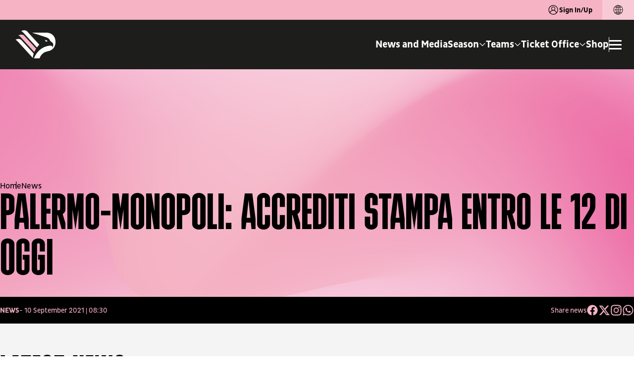

--- FILE ---
content_type: text/html; charset=utf-8
request_url: https://www.palermofc.com/en/news/palermo-monopoli-accrediti-stampa-entro-le-12-di-oggi-2
body_size: 21953
content:
<!DOCTYPE html><html lang="en" data-sentry-component="RootLayout" data-sentry-source-file="layout.tsx"><head><meta charSet="utf-8"/><meta name="viewport" content="width=device-width, initial-scale=1"/><meta name="viewport" content="viewport-fit=cover, width=device-width, initial-scale=1.0, minimum-scale=1.0, maximum-scale=1.0, user-scalable=no" data-sentry-element="meta" data-sentry-source-file="layout.tsx"/><link rel="stylesheet" href="/_next/static/css/1ea4643132629a4e.css" data-precedence="next"/><link rel="stylesheet" href="/_next/static/css/2fcf90421a95c240.css" data-precedence="next"/><link rel="stylesheet" href="/_next/static/css/d8d898a1a433f1f4.css" data-precedence="next"/><link rel="stylesheet" href="/_next/static/css/35249f7291ff573a.css" data-precedence="next"/><link rel="stylesheet" href="/_next/static/css/6eab72abf14c8d00.css" data-precedence="next"/><link rel="stylesheet" href="/_next/static/css/b5d0d7e43c7999af.css" data-precedence="next"/><link rel="stylesheet" href="/_next/static/css/91a30aa4b8db772e.css" data-precedence="next"/><link rel="stylesheet" href="/_next/static/css/eafb5599dbcf836f.css" data-precedence="next"/><link rel="stylesheet" href="/_next/static/css/c50799f785291af1.css" data-precedence="next"/><link rel="stylesheet" href="/_next/static/css/ccaf307bd7d763f6.css" data-precedence="next"/><link rel="stylesheet" href="/_next/static/css/078d34520e659044.css" data-precedence="next"/><link rel="stylesheet" href="/_next/static/css/2d98f71f112ddae2.css" data-precedence="next"/><link rel="stylesheet" href="/_next/static/css/a49515ea2e37ba7d.css" data-precedence="next"/><link rel="preload" as="script" fetchPriority="low" href="/_next/static/chunks/webpack-41451740ca221199.js"/><script src="/_next/static/chunks/4bd1b696-f361f97f20afd1d0.js" async=""></script><script src="/_next/static/chunks/9730-dc3d95088a8806df.js" async=""></script><script src="/_next/static/chunks/main-app-fc9b9f9a6de51304.js" async=""></script><script src="/_next/static/chunks/8500-b32e138bfc56baf6.js" async=""></script><script src="/_next/static/chunks/8409-f365b3230a7d553d.js" async=""></script><script src="/_next/static/chunks/341-3eade6485098e053.js" async=""></script><script src="/_next/static/chunks/5772-b265d0617d90c97d.js" async=""></script><script src="/_next/static/chunks/2656-06cdf482aa01c861.js" async=""></script><script src="/_next/static/chunks/app/%5Blocale%5D/layout-0997227762451bf8.js" async=""></script><script src="/_next/static/chunks/app/layout-31aaf23a073c689e.js" async=""></script><script src="/_next/static/chunks/app/%5Blocale%5D/not-found-3881b3786003b6c6.js" async=""></script><script src="/_next/static/chunks/dc112a36-9d46737db45100d0.js" async=""></script><script src="/_next/static/chunks/baaef827-cb4400099785b4b2.js" async=""></script><script src="/_next/static/chunks/b0cf6a10-7b388733598ab8de.js" async=""></script><script src="/_next/static/chunks/c15bf2b0-d847e129738d12a4.js" async=""></script><script src="/_next/static/chunks/9727-3823c25b3b0ce1da.js" async=""></script><script src="/_next/static/chunks/7590-401c01c37828d070.js" async=""></script><script src="/_next/static/chunks/8419-f31af70de673a618.js" async=""></script><script src="/_next/static/chunks/app/%5Blocale%5D/(home)/page-dce0c0c92d345811.js" async=""></script><meta name="format-detection" content="telephone=no, date=no, email=no, address=no" data-sentry-element="meta" data-sentry-source-file="layout.tsx"/><meta name="theme-color" content="#F5B3C4" data-sentry-element="meta" data-sentry-source-file="layout.tsx"/><meta name="msapplication-TileColor" content="#F5B3C4" data-sentry-element="meta" data-sentry-source-file="layout.tsx"/><link rel="icon" href="/favicon/favicon.ico" sizes="any"/><link rel="icon" href="/favicon/favicon-16x16.png" type="image/png" sizes="16x16"/><link rel="icon" href="/favicon/favicon-32x32.png" type="image/png" sizes="32x32"/><link rel="icon" href="/favicon/favicon-96x96.png" type="image/png" sizes="96x96"/><link rel="apple-touch-icon" href="/favicon/apple-touch-icon.png"/><link rel="apple-touch-icon" href="/favicon/apple-touch-icon-57x57.png" sizes="57x57"/><link rel="apple-touch-icon" href="/favicon/apple-touch-icon-60x60.png" sizes="60x60"/><link rel="apple-touch-icon" href="/favicon/apple-touch-icon-72x72.png" sizes="72x72"/><link rel="apple-touch-icon" href="/favicon/apple-touch-icon-76x76.png" sizes="76x76"/><link rel="apple-touch-icon" href="/favicon/apple-touch-icon-114x114.png" sizes="114x114"/><link rel="apple-touch-icon" href="/favicon/apple-touch-icon-120x120.png" sizes="120x120"/><link rel="apple-touch-icon" href="/favicon/apple-touch-icon-144x144.png" sizes="144x144"/><link rel="apple-touch-icon" href="/favicon/apple-touch-icon-152x152.png" sizes="152x152"/><link rel="apple-touch-icon" href="/favicon/apple-touch-icon-180x180.png" sizes="180x180"/><meta name="msapplication-TileImage" content="/favicon/ms-icon-144x144.png" data-sentry-element="meta" data-sentry-source-file="layout.tsx"/><title>Palermo-Monopoli: accrediti stampa entro le 12 di oggi  | Palermo F.C.</title><meta name="description" content="Read &quot; Palermo-Monopoli: accrediti stampa entro le 12 di oggi &quot; on the official Palermo F.C. website. "/><link rel="canonical" href="https://www.palermofc.com/en/news/palermo-monopoli-accrediti-stampa-entro-le-12-di-oggi-2"/><link rel="alternate" hrefLang="it" href="https://www.palermofc.com/it/news/palermo-monopoli-accrediti-stampa-entro-le-12-di-oggi-2"/><link rel="alternate" hrefLang="en" href="https://www.palermofc.com/en/news/palermo-monopoli-accrediti-stampa-entro-le-12-di-oggi-2"/><link rel="alternate" hrefLang="x-default" href="https://www.palermofc.com/en/news/palermo-monopoli-accrediti-stampa-entro-le-12-di-oggi-2"/><meta property="og:title" content="Palermo-Monopoli: accrediti stampa entro le 12 di oggi   - Palermo F.C."/><meta property="og:description" content="Read &quot; Palermo-Monopoli: accrediti stampa entro le 12 di oggi &quot; on the official Palermo F.C. website. "/><meta property="og:url" content="https://www.palermofc.com/en/news/palermo-monopoli-accrediti-stampa-entro-le-12-di-oggi-2"/><meta property="og:site_name" content="Palermo F.C."/><meta property="og:locale" content="en_US"/><meta property="og:image:width" content="1920"/><meta property="og:image:height" content="860"/><meta property="og:image" content="https://assets.palermofc.com/wp-content/uploads/2025/09/Placeholder_sito_1920x860.jpg"/><meta property="og:image:type" content="image/jpeg"/><meta property="og:type" content="article"/><meta name="twitter:card" content="summary_large_image"/><meta name="twitter:title" content="Palermo-Monopoli: accrediti stampa entro le 12 di oggi   - Palermo F.C."/><meta name="twitter:description" content="Read &quot; Palermo-Monopoli: accrediti stampa entro le 12 di oggi &quot; on the official Palermo F.C. website. "/><meta name="twitter:image:width" content="1920"/><meta name="twitter:image:height" content="860"/><meta name="twitter:image" content="https://assets.palermofc.com/wp-content/uploads/2025/09/Placeholder_sito_1920x860.jpg"/><meta name="twitter:image:type" content="image/jpeg"/><meta name="sentry-trace" content="821920b770fda4ee15c5dbce4be9165d-28b5758084e48954-1"/><meta name="baggage" content="sentry-environment=production,sentry-release=2ef0e334d7b506660c650ca6a7ef50c459f13fca,sentry-public_key=047a5090e33a03b7955d85655dc27cd7,sentry-trace_id=821920b770fda4ee15c5dbce4be9165d,sentry-org_id=4509073051287552,sentry-transaction=GET%20%2F%5Blocale%5D%2F%5B...slug%5D,sentry-sampled=true,sentry-sample_rand=0.07785562321574013,sentry-sample_rate=1"/><script src="/_next/static/chunks/polyfills-42372ed130431b0a.js" noModule=""></script></head><body class="body-main"><script src="https://www.youtube.com/iframe_api"></script><header class="header    web-context" data-sentry-component="HeaderMenu" data-sentry-source-file="index.tsx"><div class="top-bar web"><span class="top-bar__text"><button class="login"><svg aria-hidden="true" class="icon" xmlns="http://www.w3.org/2000/svg" shape-rendering="geometricPrecision" data-sentry-element="svg" data-sentry-component="Icon" data-sentry-source-file="index.tsx"><use href="/sprite.svg#ico_user" data-sentry-element="use" data-sentry-source-file="index.tsx"></use></svg>Sign In/Up</button></span><div class="top-bar__language"><div class="lang-switch" data-sentry-component="LangSwitch" data-sentry-source-file="index.tsx"><button class="lang-switch__toggle" data-close="true"><div class="lang-switch__title"><svg aria-hidden="true" class="icon" xmlns="http://www.w3.org/2000/svg" shape-rendering="geometricPrecision" data-sentry-element="svg" data-sentry-component="Icon" data-sentry-source-file="index.tsx"><use href="/sprite.svg#ico_language" data-sentry-element="use" data-sentry-source-file="index.tsx"></use></svg></div></button></div></div></div><div class="header__wrapper headroom headroom--top web"><div class="header__inner"><div class="header__logo"><a title="Homepage" data-sentry-element="Link" data-sentry-source-file="index.tsx" href="/en"><svg aria-hidden="true" class="icon" xmlns="http://www.w3.org/2000/svg" shape-rendering="geometricPrecision" data-sentry-element="svg" data-sentry-component="Icon" data-sentry-source-file="index.tsx"><use href="/sprite.svg#ico_Logo" data-sentry-element="use" data-sentry-source-file="index.tsx"></use></svg></a></div><div class="header__menu-wrap"><div class="header__menu"><nav class="main-menu"><ul class="menu" itemScope="" itemType="http://www.schema.org/SiteNavigationElement"><li class="menu-item"><a target="_self" class="nav-link" href="/en/news">News and Media</a></li><li class="megamenu-item menu-item "><a class="dropdown-toggle nav-link" href="#"><span>Season</span><div class="submenu-indicator"><svg aria-hidden="true" class="icon" xmlns="http://www.w3.org/2000/svg" shape-rendering="geometricPrecision" data-sentry-element="svg" data-sentry-component="Icon" data-sentry-source-file="index.tsx"><use href="/sprite.svg#ico_chevron-down" data-sentry-element="use" data-sentry-source-file="index.tsx"></use></svg></div></a><div class="megamenu-container"><ul class="dropdown-menu"><li class="megamenu-item back-button menu-item"><div class="wrap-img"><picture></picture><div class="wrap-bg"><img alt="Palermo FC" loading="lazy" width="130" height="225" decoding="async" data-nimg="1" style="color:transparent" srcSet="/_next/image?url=%2Fassets%2Fimages%2F1900.svg&amp;w=256&amp;q=75 1x, /_next/image?url=%2Fassets%2Fimages%2F1900.svg&amp;w=384&amp;q=75 2x" src="/_next/image?url=%2Fassets%2Fimages%2F1900.svg&amp;w=384&amp;q=75"/></div></div><a class="label" href="#"><div class="wrap-text"><span class="cta">Season</span></div></a></li><li class="megamenu-item menu-item"><div class="wrap-img"><picture></picture><div class="wrap-bg"><img alt="Palermo FC" loading="lazy" width="130" height="225" decoding="async" data-nimg="1" style="color:transparent" srcSet="/_next/image?url=%2Fassets%2Fimages%2F1900.svg&amp;w=256&amp;q=75 1x, /_next/image?url=%2Fassets%2Fimages%2F1900.svg&amp;w=384&amp;q=75 2x" src="/_next/image?url=%2Fassets%2Fimages%2F1900.svg&amp;w=384&amp;q=75"/></div></div><a target="_self" class="dropdown-item" href="/en/2526/season"><div class="wrap-text"><span class="cta">Fixtures</span></div></a></li><li class="megamenu-item menu-item"><div class="wrap-img"><picture></picture><div class="wrap-bg"><img alt="Palermo FC" loading="lazy" width="130" height="225" decoding="async" data-nimg="1" style="color:transparent" srcSet="/_next/image?url=%2Fassets%2Fimages%2F1900.svg&amp;w=256&amp;q=75 1x, /_next/image?url=%2Fassets%2Fimages%2F1900.svg&amp;w=384&amp;q=75 2x" src="/_next/image?url=%2Fassets%2Fimages%2F1900.svg&amp;w=384&amp;q=75"/></div></div><a target="_self" class="dropdown-item" href="/en/2526/season/standings"><div class="wrap-text"><span class="cta">Standings</span></div></a></li><li class="megamenu-item menu-item"><div class="wrap-img"><picture></picture><div class="wrap-bg"><img alt="Palermo FC" loading="lazy" width="130" height="225" decoding="async" data-nimg="1" style="color:transparent" srcSet="/_next/image?url=%2Fassets%2Fimages%2F1900.svg&amp;w=256&amp;q=75 1x, /_next/image?url=%2Fassets%2Fimages%2F1900.svg&amp;w=384&amp;q=75 2x" src="/_next/image?url=%2Fassets%2Fimages%2F1900.svg&amp;w=384&amp;q=75"/></div></div><a target="_self" class="dropdown-item" href="/en/partners-en"><div class="wrap-text"><span class="cta">Partners</span></div></a></li></ul><div class="megamenu-backdrop"></div></div></li><li class="megamenu-item menu-item "><a class="dropdown-toggle nav-link" href="#"><span>Teams</span><div class="submenu-indicator"><svg aria-hidden="true" class="icon" xmlns="http://www.w3.org/2000/svg" shape-rendering="geometricPrecision" data-sentry-element="svg" data-sentry-component="Icon" data-sentry-source-file="index.tsx"><use href="/sprite.svg#ico_chevron-down" data-sentry-element="use" data-sentry-source-file="index.tsx"></use></svg></div></a><div class="megamenu-container"><ul class="dropdown-menu"><li class="megamenu-item back-button menu-item"><div class="wrap-img"><picture></picture><div class="wrap-bg"><img alt="Palermo FC" loading="lazy" width="130" height="225" decoding="async" data-nimg="1" style="color:transparent" srcSet="/_next/image?url=%2Fassets%2Fimages%2F1900.svg&amp;w=256&amp;q=75 1x, /_next/image?url=%2Fassets%2Fimages%2F1900.svg&amp;w=384&amp;q=75 2x" src="/_next/image?url=%2Fassets%2Fimages%2F1900.svg&amp;w=384&amp;q=75"/></div></div><a class="label" href="#"><div class="wrap-text"><span class="cta">Teams</span></div></a></li><li class="megamenu-item menu-item"><div class="wrap-img"><picture></picture><div class="wrap-bg"><img alt="Palermo FC" loading="lazy" width="130" height="225" decoding="async" data-nimg="1" style="color:transparent" srcSet="/_next/image?url=%2Fassets%2Fimages%2F1900.svg&amp;w=256&amp;q=75 1x, /_next/image?url=%2Fassets%2Fimages%2F1900.svg&amp;w=384&amp;q=75 2x" src="/_next/image?url=%2Fassets%2Fimages%2F1900.svg&amp;w=384&amp;q=75"/></div></div><a target="_self" class="dropdown-item" href="/en/2526/teams/first-team"><div class="wrap-text"><span class="cta">First Team</span></div></a></li><li class="megamenu-item menu-item"><div class="wrap-img"><picture></picture><div class="wrap-bg"><img alt="Palermo FC" loading="lazy" width="130" height="225" decoding="async" data-nimg="1" style="color:transparent" srcSet="/_next/image?url=%2Fassets%2Fimages%2F1900.svg&amp;w=256&amp;q=75 1x, /_next/image?url=%2Fassets%2Fimages%2F1900.svg&amp;w=384&amp;q=75 2x" src="/_next/image?url=%2Fassets%2Fimages%2F1900.svg&amp;w=384&amp;q=75"/></div></div><a target="_self" class="dropdown-item" href="/en/2526/teams/women/palermo-women-103269"><div class="wrap-text"><span class="cta">Palermo Women</span></div></a></li><li class="megamenu-item menu-item"><div class="wrap-img"><picture></picture><div class="wrap-bg"><img alt="Palermo FC" loading="lazy" width="130" height="225" decoding="async" data-nimg="1" style="color:transparent" srcSet="/_next/image?url=%2Fassets%2Fimages%2F1900.svg&amp;w=256&amp;q=75 1x, /_next/image?url=%2Fassets%2Fimages%2F1900.svg&amp;w=384&amp;q=75 2x" src="/_next/image?url=%2Fassets%2Fimages%2F1900.svg&amp;w=384&amp;q=75"/></div></div><a target="_self" class="dropdown-item" href="/en/2526/teams/youth-sector"><div class="wrap-text"><span class="cta">Youth Sector</span></div></a></li></ul><div class="megamenu-backdrop"></div></div></li><li class="megamenu-item menu-item "><a class="dropdown-toggle nav-link" href="#"><span>Ticket Office</span><div class="submenu-indicator"><svg aria-hidden="true" class="icon" xmlns="http://www.w3.org/2000/svg" shape-rendering="geometricPrecision" data-sentry-element="svg" data-sentry-component="Icon" data-sentry-source-file="index.tsx"><use href="/sprite.svg#ico_chevron-down" data-sentry-element="use" data-sentry-source-file="index.tsx"></use></svg></div></a><div class="megamenu-container"><ul class="dropdown-menu"><li class="megamenu-item back-button menu-item"><div class="wrap-img"><picture></picture><div class="wrap-bg"><img alt="Palermo FC" loading="lazy" width="130" height="225" decoding="async" data-nimg="1" style="color:transparent" srcSet="/_next/image?url=%2Fassets%2Fimages%2F1900.svg&amp;w=256&amp;q=75 1x, /_next/image?url=%2Fassets%2Fimages%2F1900.svg&amp;w=384&amp;q=75 2x" src="/_next/image?url=%2Fassets%2Fimages%2F1900.svg&amp;w=384&amp;q=75"/></div></div><a class="label" href="#"><div class="wrap-text"><span class="cta">Ticket Office</span></div></a></li><li class="megamenu-item menu-item"><div class="wrap-img"><picture></picture><div class="wrap-bg"><img alt="Palermo FC" loading="lazy" width="130" height="225" decoding="async" data-nimg="1" style="color:transparent" srcSet="/_next/image?url=%2Fassets%2Fimages%2F1900.svg&amp;w=256&amp;q=75 1x, /_next/image?url=%2Fassets%2Fimages%2F1900.svg&amp;w=384&amp;q=75 2x" src="/_next/image?url=%2Fassets%2Fimages%2F1900.svg&amp;w=384&amp;q=75"/></div></div><a target="_self" class="dropdown-item" href="https://biglietteria.palermofc.com/"><div class="wrap-text"><span class="cta">Buy your ticket</span></div></a></li><li class="megamenu-item menu-item"><div class="wrap-img"><picture></picture><div class="wrap-bg"><img alt="Palermo FC" loading="lazy" width="130" height="225" decoding="async" data-nimg="1" style="color:transparent" srcSet="/_next/image?url=%2Fassets%2Fimages%2F1900.svg&amp;w=256&amp;q=75 1x, /_next/image?url=%2Fassets%2Fimages%2F1900.svg&amp;w=384&amp;q=75 2x" src="/_next/image?url=%2Fassets%2Fimages%2F1900.svg&amp;w=384&amp;q=75"/></div></div><a target="_self" class="dropdown-item" href="/en/rosanero-experience"><div class="wrap-text"><span class="cta">Rosanero Experiences</span></div></a></li><li class="megamenu-item menu-item"><div class="wrap-img"><picture></picture><div class="wrap-bg"><img alt="Palermo FC" loading="lazy" width="130" height="225" decoding="async" data-nimg="1" style="color:transparent" srcSet="/_next/image?url=%2Fassets%2Fimages%2F1900.svg&amp;w=256&amp;q=75 1x, /_next/image?url=%2Fassets%2Fimages%2F1900.svg&amp;w=384&amp;q=75 2x" src="/_next/image?url=%2Fassets%2Fimages%2F1900.svg&amp;w=384&amp;q=75"/></div></div><a target="_self" class="dropdown-item" href="/en/ticketing-gift-card"><div class="wrap-text"><span class="cta">Ticketing Gift Card</span></div></a></li><li class="megamenu-item menu-item"><div class="wrap-img"><picture></picture><div class="wrap-bg"><img alt="Palermo FC" loading="lazy" width="130" height="225" decoding="async" data-nimg="1" style="color:transparent" srcSet="/_next/image?url=%2Fassets%2Fimages%2F1900.svg&amp;w=256&amp;q=75 1x, /_next/image?url=%2Fassets%2Fimages%2F1900.svg&amp;w=384&amp;q=75 2x" src="/_next/image?url=%2Fassets%2Fimages%2F1900.svg&amp;w=384&amp;q=75"/></div></div><a target="_blank" class="dropdown-item" href="https://palermofc.vivaticket.it/index.php?nvpg%5Bsellshow%5D=&amp;cmd=ShowTdtListType&amp;qubsq=b8eac4af-f69a-4c8f-b9f0-cf0f12fc4882&amp;qubsp=48390629-9e96-49ad-a93b-5391859f2159&amp;qubsts=1747141162&amp;qubsc=bestunion&amp;qubse=vivabshow1&amp;qubsrt=Safetynet&amp;qubsh=865548a2be30c9fa3a07e7b548242278"><div class="wrap-text"><span class="cta">Fidelity Card</span></div></a></li></ul><div class="megamenu-backdrop"></div></div></li><li class="menu-item"><a target="_blank" class="nav-link" href="https://store.palermofc.com/en/">Shop</a></li></ul></nav></div><div class="header__burger"><div class="header__divisor"></div><button class="header__burger-toggle" aria-label="Apri/Chiudi il Menu"><span class="header__burger-line"></span><span class="header__burger-line"></span><span class="header__burger-line"></span></button></div></div></div></div><div class="burger "><div class="burger__top web"></div><div class="burger__wrapper"><div class="burger__close"><button class="burger__close--button"><svg aria-hidden="true" class="icon" xmlns="http://www.w3.org/2000/svg" shape-rendering="geometricPrecision" data-sentry-element="svg" data-sentry-component="Icon" data-sentry-source-file="index.tsx"><use href="/sprite.svg#ico_close" data-sentry-element="use" data-sentry-source-file="index.tsx"></use></svg></button></div><div class="burger__sign"><button class="button-secondary magenta">Sign In/Up<svg aria-hidden="true" class="icon" xmlns="http://www.w3.org/2000/svg" shape-rendering="geometricPrecision" data-sentry-element="svg" data-sentry-component="Icon" data-sentry-source-file="index.tsx"><use href="/sprite.svg#ico_arrow-right" data-sentry-element="use" data-sentry-source-file="index.tsx"></use></svg></button></div><div class="burger__menu-wrap"><nav class="main-menu "><ul class="menu" itemScope="" itemType="http://www.schema.org/SiteNavigationElement"><li class="menu-item"><a class="nav-link" href="/en/news">News and Media</a></li><li class="megamenu-item menu-item "><a class="dropdown-toggle nav-link" href="#"><span>Season</span><div class="submenu-indicator"><svg aria-hidden="true" class="icon" xmlns="http://www.w3.org/2000/svg" shape-rendering="geometricPrecision" data-sentry-element="svg" data-sentry-component="Icon" data-sentry-source-file="index.tsx"><use href="/sprite.svg#ico_arrow-right" data-sentry-element="use" data-sentry-source-file="index.tsx"></use></svg></div></a><div class="megamenu-container"><ul class="dropdown-menu"><li class="megamenu-item back-button menu-item"><a class="label" href="#">Season</a></li><li class="megamenu-item menu-item"><a target="" class="dropdown-item" href="/en/2526/season">Fixtures</a></li><li class="megamenu-item menu-item"><a target="" class="dropdown-item" href="/en/2526/season/standings">Standings</a></li><li class="megamenu-item menu-item"><a target="" class="dropdown-item" href="/en/partners-en">Partners</a></li></ul></div></li><li class="megamenu-item menu-item "><a class="dropdown-toggle nav-link" href="#"><span>Teams</span><div class="submenu-indicator"><svg aria-hidden="true" class="icon" xmlns="http://www.w3.org/2000/svg" shape-rendering="geometricPrecision" data-sentry-element="svg" data-sentry-component="Icon" data-sentry-source-file="index.tsx"><use href="/sprite.svg#ico_arrow-right" data-sentry-element="use" data-sentry-source-file="index.tsx"></use></svg></div></a><div class="megamenu-container"><ul class="dropdown-menu"><li class="megamenu-item back-button menu-item"><a class="label" href="#">Teams</a></li><li class="megamenu-item menu-item"><a target="" class="dropdown-item" href="/en/2526/teams/first-team">First Team</a></li><li class="megamenu-item menu-item"><a target="" class="dropdown-item" href="/en/2526/teams/women/palermo-women-103269">Palermo Women</a></li><li class="megamenu-item menu-item"><a target="" class="dropdown-item" href="/en/2526/teams/youth-sector">Youth Sector</a></li></ul></div></li><li class="megamenu-item menu-item "><a class="dropdown-toggle nav-link" href="#"><span>Ticket Office</span><div class="submenu-indicator"><svg aria-hidden="true" class="icon" xmlns="http://www.w3.org/2000/svg" shape-rendering="geometricPrecision" data-sentry-element="svg" data-sentry-component="Icon" data-sentry-source-file="index.tsx"><use href="/sprite.svg#ico_arrow-right" data-sentry-element="use" data-sentry-source-file="index.tsx"></use></svg></div></a><div class="megamenu-container"><ul class="dropdown-menu"><li class="megamenu-item back-button menu-item"><a class="label" href="#">Ticket Office</a></li><li class="megamenu-item menu-item"><a target="" class="dropdown-item" href="https://biglietteria.palermofc.com/">Buy your ticket</a></li><li class="megamenu-item menu-item"><a target="" class="dropdown-item" href="/en/rosanero-experience">Rosanero Experiences</a></li><li class="megamenu-item menu-item"><a target="" class="dropdown-item" href="/en/ticketing-gift-card">Ticketing Gift Card</a></li><li class="megamenu-item menu-item"><a target="_blank" class="dropdown-item" href="https://palermofc.vivaticket.it/index.php?nvpg%5Bsellshow%5D=&amp;cmd=ShowTdtListType&amp;qubsq=b8eac4af-f69a-4c8f-b9f0-cf0f12fc4882&amp;qubsp=48390629-9e96-49ad-a93b-5391859f2159&amp;qubsts=1747141162&amp;qubsc=bestunion&amp;qubse=vivabshow1&amp;qubsrt=Safetynet&amp;qubsh=865548a2be30c9fa3a07e7b548242278">Fidelity Card</a></li></ul></div></li><li class="menu-item"><a class="nav-link" href="https://store.palermofc.com/en/">Shop</a></li></ul></nav><nav class="secondary-menu"><ul class="menu" itemScope="" itemType="http://www.schema.org/SiteNavigationElement"><li class="menu-item"><a target="_self" class="nav-link" href="/en/reserved-area/rosanero-feed">Fun Area</a></li><li class="megamenu-item menu-item "><a class="dropdown-toggle nav-link" href="#"><span>Club</span><div class="submenu-indicator"><svg aria-hidden="true" class="icon" xmlns="http://www.w3.org/2000/svg" shape-rendering="geometricPrecision" data-sentry-element="svg" data-sentry-component="Icon" data-sentry-source-file="index.tsx"><use href="/sprite.svg#ico_arrow-right" data-sentry-element="use" data-sentry-source-file="index.tsx"></use></svg></div></a><div class="megamenu-container" style="top:-0px"><ul class="dropdown-menu"><li class="megamenu-item back-button menu-item"><a class="label" href="#">Club</a></li><li class="megamenu-item menu-item"><a class="dropdown-item" href="/en/training-center">CFA - Torretta</a></li><li class="megamenu-item menu-item"><a class="dropdown-item" href="/en/renzo-barbera-stadium">Renzo Barbera Stadium</a></li><li class="megamenu-item menu-item"><a class="dropdown-item" href="/en/history">The history</a></li><li class="megamenu-item menu-item"><a class="dropdown-item" href="/en/palermo-in-the-community">Palermo in the Community</a></li></ul></div></li><li class="megamenu-item menu-item "><a class="dropdown-toggle nav-link" href="#"><span>Society</span><div class="submenu-indicator"><svg aria-hidden="true" class="icon" xmlns="http://www.w3.org/2000/svg" shape-rendering="geometricPrecision" data-sentry-element="svg" data-sentry-component="Icon" data-sentry-source-file="index.tsx"><use href="/sprite.svg#ico_arrow-right" data-sentry-element="use" data-sentry-source-file="index.tsx"></use></svg></div></a><div class="megamenu-container" style="top:-0px"><ul class="dropdown-menu"><li class="megamenu-item back-button menu-item"><a class="label" href="#">Society</a></li><li class="megamenu-item menu-item"><a class="dropdown-item" href="/en/new-story">A new history</a></li><li class="megamenu-item menu-item"><a class="dropdown-item" href="/en/organizational-chart">Organizational Chart</a></li><li class="megamenu-item menu-item"><a class="dropdown-item" href="/en/codice-etico">Code of Ethics Palermo Football Club S.p.A.</a></li><li class="megamenu-item menu-item"><a class="dropdown-item" href="/en/safeguarding-and-child-protection">Safeguarding and child protection</a></li></ul></div></li></ul></nav></div></div><div class="burger__bottom"><div class="social-links white" data-sentry-component="SocialLinks" data-sentry-source-file="index.tsx"><a target="_blank" rel="noopener noreferrer" title="facebook" href="https://www.facebook.com/palermofficial/"><svg aria-hidden="true" class="icon" xmlns="http://www.w3.org/2000/svg" shape-rendering="geometricPrecision" data-sentry-element="svg" data-sentry-component="Icon" data-sentry-source-file="index.tsx"><use href="/sprite.svg#ico_facebook" data-sentry-element="use" data-sentry-source-file="index.tsx"></use></svg></a><a target="_blank" rel="noopener noreferrer" title="instagram" href="https://www.instagram.com/palermofficial/"><svg aria-hidden="true" class="icon" xmlns="http://www.w3.org/2000/svg" shape-rendering="geometricPrecision" data-sentry-element="svg" data-sentry-component="Icon" data-sentry-source-file="index.tsx"><use href="/sprite.svg#ico_instagram" data-sentry-element="use" data-sentry-source-file="index.tsx"></use></svg></a><a target="_blank" rel="noopener noreferrer" title="youtube" href="https://www.youtube.com/channel/UCaukkygjq_dFpjmjU-dZAjA"><svg aria-hidden="true" class="icon" xmlns="http://www.w3.org/2000/svg" shape-rendering="geometricPrecision" data-sentry-element="svg" data-sentry-component="Icon" data-sentry-source-file="index.tsx"><use href="/sprite.svg#ico_youtube" data-sentry-element="use" data-sentry-source-file="index.tsx"></use></svg></a><a target="_blank" rel="noopener noreferrer" title="twitter" href="https://x.com/Palermofficial"><svg aria-hidden="true" class="icon" xmlns="http://www.w3.org/2000/svg" shape-rendering="geometricPrecision" data-sentry-element="svg" data-sentry-component="Icon" data-sentry-source-file="index.tsx"><use href="/sprite.svg#ico_twitter" data-sentry-element="use" data-sentry-source-file="index.tsx"></use></svg></a><a target="_blank" rel="noopener noreferrer" title="linkedin" href="https://www.linkedin.com/company/palermocalcio/"><svg aria-hidden="true" class="icon" xmlns="http://www.w3.org/2000/svg" shape-rendering="geometricPrecision" data-sentry-element="svg" data-sentry-component="Icon" data-sentry-source-file="index.tsx"><use href="/sprite.svg#ico_linkedin" data-sentry-element="use" data-sentry-source-file="index.tsx"></use></svg></a><a target="_blank" rel="noopener noreferrer" title="tiktok" href="https://www.tiktok.com/@palermofficial/"><svg aria-hidden="true" class="icon" xmlns="http://www.w3.org/2000/svg" shape-rendering="geometricPrecision" data-sentry-element="svg" data-sentry-component="Icon" data-sentry-source-file="index.tsx"><use href="/sprite.svg#ico_tiktok" data-sentry-element="use" data-sentry-source-file="index.tsx"></use></svg></a><a target="_blank" rel="noopener noreferrer" title="whatsapp-1" href="https://whatsapp.com/channel/0029VadbHewFi8xVZzwihe2U"><svg aria-hidden="true" class="icon" xmlns="http://www.w3.org/2000/svg" shape-rendering="geometricPrecision" data-sentry-element="svg" data-sentry-component="Icon" data-sentry-source-file="index.tsx"><use href="/sprite.svg#ico_whatsapp-1" data-sentry-element="use" data-sentry-source-file="index.tsx"></use></svg></a><a target="_blank" rel="noopener noreferrer" title="spotify" href="https://open.spotify.com/show/6ufmE8OgfmwBEnwNPBY5vt"><svg aria-hidden="true" class="icon" xmlns="http://www.w3.org/2000/svg" shape-rendering="geometricPrecision" data-sentry-element="svg" data-sentry-component="Icon" data-sentry-source-file="index.tsx"><use href="/sprite.svg#ico_spotify" data-sentry-element="use" data-sentry-source-file="index.tsx"></use></svg></a></div></div></div></header><div class="menu-bottom-wrap " data-sentry-component="MenuBottom" data-sentry-source-file="index.tsx"><div class="menu-bottom"><div class="menu-bottom__wrapper"><a class="menu-bottom__item " title="News" href="/en/news"><svg aria-hidden="true" class="icon" xmlns="http://www.w3.org/2000/svg" shape-rendering="geometricPrecision" data-sentry-element="svg" data-sentry-component="Icon" data-sentry-source-file="index.tsx"><use href="/sprite.svg#ico_news" data-sentry-element="use" data-sentry-source-file="index.tsx"></use></svg>News</a><div class="menu-bottom__item--separator"></div><a class="menu-bottom__item " title="Store" href="https://store.palermofc.com/en/"><svg aria-hidden="true" class="icon" xmlns="http://www.w3.org/2000/svg" shape-rendering="geometricPrecision" data-sentry-element="svg" data-sentry-component="Icon" data-sentry-source-file="index.tsx"><use href="/sprite.svg#ico_store" data-sentry-element="use" data-sentry-source-file="index.tsx"></use></svg>Store</a><div class="menu-bottom__item--separator"></div><a class="menu-bottom__item " title="Tickets" href="https://palermofc.vivaticket.it/en?qubsq=c98db1fd-5e29-4366-8a55-92b741a43103&amp;qubsp=35b91a99-9390-4e5f-99a7-299e7f9cc70e&amp;qubsts=1749639455&amp;qubsc=bestunion&amp;qubse=vivabshow1&amp;qubsrt=Safetynet&amp;qubsh=ce47af47aee6d42b77a79741eac539cd"><svg aria-hidden="true" class="icon" xmlns="http://www.w3.org/2000/svg" shape-rendering="geometricPrecision" data-sentry-element="svg" data-sentry-component="Icon" data-sentry-source-file="index.tsx"><use href="/sprite.svg#ico_ticket" data-sentry-element="use" data-sentry-source-file="index.tsx"></use></svg>Tickets</a><div class="menu-bottom__item--separator"></div><a class="menu-bottom__item " title="Fun Area" href="/it/reserved-area/rosanero-feed"><svg aria-hidden="true" class="icon" xmlns="http://www.w3.org/2000/svg" shape-rendering="geometricPrecision" data-sentry-element="svg" data-sentry-component="Icon" data-sentry-source-file="index.tsx"><use href="/sprite.svg#ico_feed" data-sentry-element="use" data-sentry-source-file="index.tsx"></use></svg>Fun Area</a></div></div></div><main><script type="application/ld+json">{"@context":"https://schema.org","@graph":[{"@type":"WebPage","@id":"https://www.palermofc.com/en/news/palermo-monopoli-accrediti-stampa-entro-le-12-di-oggi-2","url":"https://www.palermofc.com/en/news/palermo-monopoli-accrediti-stampa-entro-le-12-di-oggi-2","name":"Palermo-Monopoli: accrediti stampa entro le 12 di oggi   - Palermo F.C.","isPartOf":{"@id":"https://www.palermofc.com/it/#website"},"datePublished":"2021-09-10T06:30:00+00:00","description":"Read \" Palermo-Monopoli: accrediti stampa entro le 12 di oggi \" on the official Palermo F.C. website.","breadcrumb":{"@id":"https://www.palermofc.com/en/news/palermo-monopoli-accrediti-stampa-entro-le-12-di-oggi-2/#breadcrumb"},"inLanguage":"en-US","potentialAction":[{"@type":"ReadAction","target":["https://www.palermofc.com/en/news/palermo-monopoli-accrediti-stampa-entro-le-12-di-oggi-2"]}]},{"@type":"BreadcrumbList","@id":"https://www.palermofc.com/en/news/palermo-monopoli-accrediti-stampa-entro-le-12-di-oggi-2/#breadcrumb","itemListElement":[{"@type":"ListItem","position":1,"name":"Home","item":"https://www.palermofc.com/en"},{"@type":"ListItem","position":2,"name":"News","item":"https://www.palermofc.com/en/news-archive"},{"@type":"ListItem","position":3,"name":"Palermo-Monopoli: accrediti stampa entro le 12 di oggi "}]},{"@type":"WebSite","@id":"https://www.palermofc.com/it/#website","url":"https://www.palermofc.com/it","name":"Palermo-Monopoli: accrediti stampa entro le 12 di oggi   - Palermo F.C.","description":"","publisher":{"@id":"https://www.palermofc.com/it/#organization"},"potentialAction":[{"@type":"SearchAction","target":{"@type":"EntryPoint","urlTemplate":"https://www.palermofc.com/it/?s={search_term_string}"},"query-input":{"@type":"PropertyValueSpecification","valueRequired":true,"valueName":"search_term_string"}}],"inLanguage":"en-US"},{"@type":"Organization","@id":"https://www.palermofc.com/it/#organization","name":"Palermo-Monopoli: accrediti stampa entro le 12 di oggi   - Palermo F.C.","url":"https://www.palermofc.com/it","logo":{"@type":"ImageObject","inLanguage":"en-US","@id":"https://www.palermofc.com/it/#/schema/logo/image","url":"https://assets.palermofc.com/wp-content/uploads/2025/10/palermologo.png","contentUrl":"https://assets.palermofc.com/wp-content/uploads/2025/10/palermologo.png","width":696,"height":696,"caption":"Palermo F.C."},"image":{"@id":"https://www.palermofc.com/it/#/schema/logo/image"},"sameAs":["https://www.facebook.com/palermofficial/","https://x.com/Palermofficial","https://www.instagram.com/palermofficial/","https://www.youtube.com/channel/UCaukkygjq_dFpjmjU-dZAjA","https://it.linkedin.com/company/palermo-calcio","https://www.tiktok.com/@palermofficial","https://open.spotify.com/show/6ufmE8OgfmwBEnwNPBY5vt"]}]}</script><div class="hero-single"><div class="hero-single__inner"><div class="hero-single__content container"><div class="breadcrumbs" data-sentry-component="Breadcrumbs" data-sentry-source-file="index.tsx"><nav><ul><li><a href="/en">Home</a></li><li><a href="/en/news">News</a></li></ul></nav></div><h1 class="h-huge">Palermo-Monopoli: accrediti stampa entro le 12 di oggi </h1></div></div><div class="hero-single__bar"><div class="hero-single__bar__inner container"><div class="hero-single__bar__content"><span class="p-mini category">news</span><span class="p-mini date"> - 10 September 2021 | 08:30</span></div><div class="hero-single__bar__share"><span class="p-mini share">Share news</span><div class="share-icons"><a target="_blank" rel="noopener noreferrer" href="https://www.facebook.com/sharer/sharer.php?u=https://www.palermofc.com/en/news/palermo-monopoli-accrediti-stampa-entro-le-12-di-oggi-2"><svg aria-hidden="true" class="icon" xmlns="http://www.w3.org/2000/svg" shape-rendering="geometricPrecision" data-sentry-element="svg" data-sentry-component="Icon" data-sentry-source-file="index.tsx"><use href="/sprite.svg#ico_facebook" data-sentry-element="use" data-sentry-source-file="index.tsx"></use></svg></a><a target="_blank" rel="noopener noreferrer" href="https://x.com/sharer/sharer.php?u=https://www.palermofc.com/en/news/palermo-monopoli-accrediti-stampa-entro-le-12-di-oggi-2"><svg aria-hidden="true" class="icon" xmlns="http://www.w3.org/2000/svg" shape-rendering="geometricPrecision" data-sentry-element="svg" data-sentry-component="Icon" data-sentry-source-file="index.tsx"><use href="/sprite.svg#ico_x" data-sentry-element="use" data-sentry-source-file="index.tsx"></use></svg></a><a target="_blank" rel="noopener noreferrer" href="https://www.instagram.com/sharer/sharer.php?u=https://www.palermofc.com/en/news/palermo-monopoli-accrediti-stampa-entro-le-12-di-oggi-2"><svg aria-hidden="true" class="icon" xmlns="http://www.w3.org/2000/svg" shape-rendering="geometricPrecision" data-sentry-element="svg" data-sentry-component="Icon" data-sentry-source-file="index.tsx"><use href="/sprite.svg#ico_instagram" data-sentry-element="use" data-sentry-source-file="index.tsx"></use></svg></a><a target="_blank" rel="noopener noreferrer" href="https://wa.me?text=https%3A%2F%2Fwww.palermofc.com%2Fen%2Fnews%2Fpalermo-monopoli-accrediti-stampa-entro-le-12-di-oggi-2"><svg aria-hidden="true" class="icon" xmlns="http://www.w3.org/2000/svg" shape-rendering="geometricPrecision" data-sentry-element="svg" data-sentry-component="Icon" data-sentry-source-file="index.tsx"><use href="/sprite.svg#ico_whatsapp-1" data-sentry-element="use" data-sentry-source-file="index.tsx"></use></svg></a></div></div></div></div></div><section class="block_news_wrapper bg-gradient-warm-white"><div class="container"><div class="block_news_wrapper__header"><h2 class="h1">Latest news</h2></div><div class="block_news_wrapper__content"><section class=" slider-section" data-sentry-component="Slider" data-sentry-source-file="index.tsx"><div class="pagination bullets "><div class="swiper-pagination"></div></div></section></div></div></section></main><footer class="footer" id="footer" data-component="footer" data-sentry-component="Footer" data-sentry-source-file="index.tsx"><div class="container--fluid"><div class="footer__partners"><div class="footer__partners--row"><a target="_blank" rel="noopener noreferrer" href="https://eu.puma.com/it/it/home"><picture></picture></a><a target="_blank" rel="noopener noreferrer" href="https://www.sicilybycar.it/"><picture></picture></a></div><div class="footer__partners--row"><a target="_blank" rel="noopener noreferrer" href="https://www.bisaten.it/"><picture class="secondary-partner"></picture></a><a target="_blank" rel="noopener noreferrer" href="https://supermercatideco.gruppoarena.it/"><picture class="secondary-partner"></picture></a><a target="_blank" rel="noopener noreferrer" href="https://www.inx.aero/"><picture class="secondary-partner"></picture></a><a target="_blank" rel="noopener noreferrer" href="https://www.ltcostruzionisrl.it/"><picture class="secondary-partner"></picture></a><a target="_blank" rel="noopener noreferrer" href="https://www.acquasantacroce.it/"><picture class="secondary-partner"></picture></a><a target="_blank" rel="noopener noreferrer" href="https://caffetrinca.it/"><picture class="secondary-partner"></picture></a></div></div><div class="footer__wrapper"><div class="footer__wrapper--col"><a class="logo" title="Homepage" data-sentry-element="Link" data-sentry-source-file="index.tsx" href="/en"><svg aria-hidden="true" class="icon" xmlns="http://www.w3.org/2000/svg" shape-rendering="geometricPrecision" data-sentry-element="svg" data-sentry-component="Icon" data-sentry-source-file="index.tsx"><use href="/sprite.svg#ico_Logo" data-sentry-element="use" data-sentry-source-file="index.tsx"></use></svg></a><p class="p-medium"><strong>Palermo Football Club S.p.A.</strong></p><p class="p-medium">Palermo F.C. Tutti i diritti riservati</p><p class="p-medium">C.F. e Partita IVA 06804260823</p><div class="text-legacy p-medium">Soggetta all’attività di direzione e coordinamento della Società di diritto inglese City Football Group Limited</div></div><div class="footer__wrapper--col footer__credits-wrapper"><div class="social-links white" data-sentry-component="SocialLinks" data-sentry-source-file="index.tsx"><a target="_blank" rel="noopener noreferrer" title="facebook" href="https://www.facebook.com/palermofficial/"><svg aria-hidden="true" class="icon" xmlns="http://www.w3.org/2000/svg" shape-rendering="geometricPrecision" data-sentry-element="svg" data-sentry-component="Icon" data-sentry-source-file="index.tsx"><use href="/sprite.svg#ico_facebook" data-sentry-element="use" data-sentry-source-file="index.tsx"></use></svg></a><a target="_blank" rel="noopener noreferrer" title="instagram" href="https://www.instagram.com/palermofficial/"><svg aria-hidden="true" class="icon" xmlns="http://www.w3.org/2000/svg" shape-rendering="geometricPrecision" data-sentry-element="svg" data-sentry-component="Icon" data-sentry-source-file="index.tsx"><use href="/sprite.svg#ico_instagram" data-sentry-element="use" data-sentry-source-file="index.tsx"></use></svg></a><a target="_blank" rel="noopener noreferrer" title="youtube" href="https://www.youtube.com/channel/UCaukkygjq_dFpjmjU-dZAjA"><svg aria-hidden="true" class="icon" xmlns="http://www.w3.org/2000/svg" shape-rendering="geometricPrecision" data-sentry-element="svg" data-sentry-component="Icon" data-sentry-source-file="index.tsx"><use href="/sprite.svg#ico_youtube" data-sentry-element="use" data-sentry-source-file="index.tsx"></use></svg></a><a target="_blank" rel="noopener noreferrer" title="twitter" href="https://x.com/Palermofficial"><svg aria-hidden="true" class="icon" xmlns="http://www.w3.org/2000/svg" shape-rendering="geometricPrecision" data-sentry-element="svg" data-sentry-component="Icon" data-sentry-source-file="index.tsx"><use href="/sprite.svg#ico_twitter" data-sentry-element="use" data-sentry-source-file="index.tsx"></use></svg></a><a target="_blank" rel="noopener noreferrer" title="linkedin" href="https://www.linkedin.com/company/palermocalcio/"><svg aria-hidden="true" class="icon" xmlns="http://www.w3.org/2000/svg" shape-rendering="geometricPrecision" data-sentry-element="svg" data-sentry-component="Icon" data-sentry-source-file="index.tsx"><use href="/sprite.svg#ico_linkedin" data-sentry-element="use" data-sentry-source-file="index.tsx"></use></svg></a><a target="_blank" rel="noopener noreferrer" title="tiktok" href="https://www.tiktok.com/@palermofficial/"><svg aria-hidden="true" class="icon" xmlns="http://www.w3.org/2000/svg" shape-rendering="geometricPrecision" data-sentry-element="svg" data-sentry-component="Icon" data-sentry-source-file="index.tsx"><use href="/sprite.svg#ico_tiktok" data-sentry-element="use" data-sentry-source-file="index.tsx"></use></svg></a><a target="_blank" rel="noopener noreferrer" title="whatsapp-1" href="https://whatsapp.com/channel/0029VadbHewFi8xVZzwihe2U"><svg aria-hidden="true" class="icon" xmlns="http://www.w3.org/2000/svg" shape-rendering="geometricPrecision" data-sentry-element="svg" data-sentry-component="Icon" data-sentry-source-file="index.tsx"><use href="/sprite.svg#ico_whatsapp-1" data-sentry-element="use" data-sentry-source-file="index.tsx"></use></svg></a><a target="_blank" rel="noopener noreferrer" title="spotify" href="https://open.spotify.com/show/6ufmE8OgfmwBEnwNPBY5vt"><svg aria-hidden="true" class="icon" xmlns="http://www.w3.org/2000/svg" shape-rendering="geometricPrecision" data-sentry-element="svg" data-sentry-component="Icon" data-sentry-source-file="index.tsx"><use href="/sprite.svg#ico_spotify" data-sentry-element="use" data-sentry-source-file="index.tsx"></use></svg></a></div><a title="IM*MEDIA - Digital Agency" class="footer__credits" href="https://www.immedia.net/" rel="noopener noreferrer" target="_blank"><svg aria-hidden="true" class="icon" xmlns="http://www.w3.org/2000/svg" shape-rendering="geometricPrecision" data-sentry-element="svg" data-sentry-component="Icon" data-sentry-source-file="index.tsx"><use href="/sprite.svg#ico_logo-immedia" data-sentry-element="use" data-sentry-source-file="index.tsx"></use></svg></a></div></div></div><div class="footer__bottom"><div class="container--fluid"><nav class="menu"><ul><li class="menu-item"><a target="_self" href="/en/help-centre">Help Centre</a></li><li class="menu-item"><a target="_self" href="/en/privacy-policy">Privacy Policy</a></li><li class="menu-item"><a target="_self" href="/en/cookie-policy">Cookie Policy</a></li><li class="menu-item"><a target="_self" href="https://www.immedia.net">Credits</a></li></ul></nav></div></div></footer><script src="/_next/static/chunks/webpack-41451740ca221199.js" id="_R_" async=""></script><script>(self.__next_f=self.__next_f||[]).push([0])</script><script>self.__next_f.push([1,"1:\"$Sreact.fragment\"\n4:I[57121,[],\"\"]\n5:I[74581,[],\"\"]\n7:I[90484,[],\"OutletBoundary\"]\na:I[90484,[],\"ViewportBoundary\"]\nc:I[90484,[],\"MetadataBoundary\"]\ne:I[75979,[\"8500\",\"static/chunks/8500-b32e138bfc56baf6.js\",\"8409\",\"static/chunks/8409-f365b3230a7d553d.js\",\"341\",\"static/chunks/341-3eade6485098e053.js\",\"5772\",\"static/chunks/5772-b265d0617d90c97d.js\",\"2656\",\"static/chunks/2656-06cdf482aa01c861.js\",\"8450\",\"static/chunks/app/%5Blocale%5D/layout-0997227762451bf8.js\"],\"default\"]\nf:I[70450,[\"341\",\"static/chunks/341-3eade6485098e053.js\",\"7177\",\"static/chunks/app/layout-31aaf23a073c689e.js\"],\"default\"]\n10:I[11230,[\"341\",\"static/chunks/341-3eade6485098e053.js\",\"7177\",\"static/chunks/app/layout-31aaf23a073c689e.js\"],\"default\"]\n12:I[98431,[\"8500\",\"static/chunks/8500-b32e138bfc56baf6.js\",\"8409\",\"static/chunks/8409-f365b3230a7d553d.js\",\"2656\",\"static/chunks/2656-06cdf482aa01c861.js\",\"3224\",\"static/chunks/app/%5Blocale%5D/not-found-3881b3786003b6c6.js\"],\"default\"]\n13:I[48458,[\"8500\",\"static/chunks/8500-b32e138bfc56baf6.js\",\"8409\",\"static/chunks/8409-f365b3230a7d553d.js\",\"2656\",\"static/chunks/2656-06cdf482aa01c861.js\",\"3224\",\"static/chunks/app/%5Blocale%5D/not-found-3881b3786003b6c6.js\"],\"default\"]\n14:I[98500,[\"8500\",\"static/chunks/8500-b32e138bfc56baf6.js\",\"8409\",\"static/chunks/8409-f365b3230a7d553d.js\",\"2656\",\"static/chunks/2656-06cdf482aa01c861.js\",\"3224\",\"static/chunks/app/%5Blocale%5D/not-found-3881b3786003b6c6.js\"],\"\"]\n:HL[\"/_next/static/css/1ea4643132629a4e.css\",\"style\"]\n:HL[\"/_next/static/css/2fcf90421a95c240.css\",\"style\"]\n:HL[\"/_next/static/css/d8d898a1a433f1f4.css\",\"style\"]\n:HL[\"/_next/static/css/35249f7291ff573a.css\",\"style\"]\n:HL[\"/_next/static/css/6eab72abf14c8d00.css\",\"style\"]\n:HL[\"/_next/static/css/b5d0d7e43c7999af.css\",\"style\"]\n:HL[\"/_next/static/css/91a30aa4b8db772e.css\",\"style\"]\n:HL[\"/_next/static/css/eafb5599dbcf836f.css\",\"style\"]\n:HL[\"/_next/static/css/c50799f785291af1.css\",\"style\"]\n:HL[\"/_next/static/css/ccaf307bd7d763f6.css\",\"style\"]\n:HL[\"/_next/static/css/078d34520e659044.css\",\"style\"]\n:HL[\"/_next/static/c"])</script><script>self.__next_f.push([1,"ss/2d98f71f112ddae2.css\",\"style\"]\n:HL[\"/_next/static/css/a49515ea2e37ba7d.css\",\"style\"]\n"])</script><script>self.__next_f.push([1,"0:{\"P\":null,\"b\":\"kP87LmlZ7D4PJxT9l6MH8\",\"p\":\"\",\"c\":[\"\",\"en\",\"news\",\"palermo-monopoli-accrediti-stampa-entro-le-12-di-oggi-2\"],\"i\":false,\"f\":[[[\"\",{\"children\":[[\"locale\",\"en\",\"d\"],{\"children\":[\"(dynamic)\",{\"children\":[[\"slug\",\"news/palermo-monopoli-accrediti-stampa-entro-le-12-di-oggi-2\",\"c\"],{\"children\":[\"__PAGE__\",{}]}]}]}]},\"$undefined\",\"$undefined\",true],[\"\",[\"$\",\"$1\",\"c\",{\"children\":[[[\"$\",\"link\",\"0\",{\"rel\":\"stylesheet\",\"href\":\"/_next/static/css/1ea4643132629a4e.css\",\"precedence\":\"next\",\"crossOrigin\":\"$undefined\",\"nonce\":\"$undefined\"}]],\"$L2\"]}],{\"children\":[[\"locale\",\"en\",\"d\"],[\"$\",\"$1\",\"c\",{\"children\":[[[\"$\",\"link\",\"0\",{\"rel\":\"stylesheet\",\"href\":\"/_next/static/css/2fcf90421a95c240.css\",\"precedence\":\"next\",\"crossOrigin\":\"$undefined\",\"nonce\":\"$undefined\"}],[\"$\",\"link\",\"1\",{\"rel\":\"stylesheet\",\"href\":\"/_next/static/css/d8d898a1a433f1f4.css\",\"precedence\":\"next\",\"crossOrigin\":\"$undefined\",\"nonce\":\"$undefined\"}],[\"$\",\"link\",\"2\",{\"rel\":\"stylesheet\",\"href\":\"/_next/static/css/35249f7291ff573a.css\",\"precedence\":\"next\",\"crossOrigin\":\"$undefined\",\"nonce\":\"$undefined\"}]],\"$L3\"]}],{\"children\":[\"(dynamic)\",[\"$\",\"$1\",\"c\",{\"children\":[null,[\"$\",\"$L4\",null,{\"parallelRouterKey\":\"children\",\"error\":\"$undefined\",\"errorStyles\":\"$undefined\",\"errorScripts\":\"$undefined\",\"template\":[\"$\",\"$L5\",null,{}],\"templateStyles\":\"$undefined\",\"templateScripts\":\"$undefined\",\"notFound\":\"$undefined\",\"forbidden\":\"$undefined\",\"unauthorized\":\"$undefined\"}]]}],{\"children\":[[\"slug\",\"news/palermo-monopoli-accrediti-stampa-entro-le-12-di-oggi-2\",\"c\"],[\"$\",\"$1\",\"c\",{\"children\":[null,[\"$\",\"$L4\",null,{\"parallelRouterKey\":\"children\",\"error\":\"$undefined\",\"errorStyles\":\"$undefined\",\"errorScripts\":\"$undefined\",\"template\":[\"$\",\"$L5\",null,{}],\"templateStyles\":\"$undefined\",\"templateScripts\":\"$undefined\",\"notFound\":\"$undefined\",\"forbidden\":\"$undefined\",\"unauthorized\":\"$undefined\"}]]}],{\"children\":[\"__PAGE__\",[\"$\",\"$1\",\"c\",{\"children\":[\"$L6\",[[\"$\",\"link\",\"0\",{\"rel\":\"stylesheet\",\"href\":\"/_next/static/css/6eab72abf14c8d00.css\",\"precedence\":\"next\",\"crossOrigin\":\"$undefined\",\"nonce\":\"$undefined\"}],[\"$\",\"link\",\"1\",{\"rel\":\"stylesheet\",\"href\":\"/_next/static/css/b5d0d7e43c7999af.css\",\"precedence\":\"next\",\"crossOrigin\":\"$undefined\",\"nonce\":\"$undefined\"}],[\"$\",\"link\",\"2\",{\"rel\":\"stylesheet\",\"href\":\"/_next/static/css/91a30aa4b8db772e.css\",\"precedence\":\"next\",\"crossOrigin\":\"$undefined\",\"nonce\":\"$undefined\"}],[\"$\",\"link\",\"3\",{\"rel\":\"stylesheet\",\"href\":\"/_next/static/css/eafb5599dbcf836f.css\",\"precedence\":\"next\",\"crossOrigin\":\"$undefined\",\"nonce\":\"$undefined\"}],[\"$\",\"link\",\"4\",{\"rel\":\"stylesheet\",\"href\":\"/_next/static/css/c50799f785291af1.css\",\"precedence\":\"next\",\"crossOrigin\":\"$undefined\",\"nonce\":\"$undefined\"}],[\"$\",\"link\",\"5\",{\"rel\":\"stylesheet\",\"href\":\"/_next/static/css/ccaf307bd7d763f6.css\",\"precedence\":\"next\",\"crossOrigin\":\"$undefined\",\"nonce\":\"$undefined\"}],[\"$\",\"link\",\"6\",{\"rel\":\"stylesheet\",\"href\":\"/_next/static/css/078d34520e659044.css\",\"precedence\":\"next\",\"crossOrigin\":\"$undefined\",\"nonce\":\"$undefined\"}],[\"$\",\"link\",\"7\",{\"rel\":\"stylesheet\",\"href\":\"/_next/static/css/2d98f71f112ddae2.css\",\"precedence\":\"next\",\"crossOrigin\":\"$undefined\",\"nonce\":\"$undefined\"}],[\"$\",\"link\",\"8\",{\"rel\":\"stylesheet\",\"href\":\"/_next/static/css/a49515ea2e37ba7d.css\",\"precedence\":\"next\",\"crossOrigin\":\"$undefined\",\"nonce\":\"$undefined\"}]],[\"$\",\"$L7\",null,{\"children\":[\"$L8\",\"$L9\"]}]]}],{},null,false]},null,false]},null,false]},null,false]},null,false],[\"$\",\"$1\",\"h\",{\"children\":[null,[[\"$\",\"$La\",null,{\"children\":\"$Lb\"}],null],[\"$\",\"$Lc\",null,{\"children\":\"$Ld\"}]]}],false]],\"m\":\"$undefined\",\"G\":[\"$e\",[[\"$\",\"link\",\"0\",{\"rel\":\"stylesheet\",\"href\":\"/_next/static/css/2fcf90421a95c240.css\",\"precedence\":\"next\",\"crossOrigin\":\"$undefined\",\"nonce\":\"$undefined\"}]]],\"s\":false,\"S\":false}\n"])</script><script>self.__next_f.push([1,"2:[\"$\",\"$Lf\",null,{\"ssoBaseUrl\":\"https://utility.palermofc.com\",\"nativeAgent\":null,\"data-sentry-element\":\"SessionDataProvider\",\"data-sentry-component\":\"RootLayout\",\"data-sentry-source-file\":\"layout.tsx\",\"children\":[[\"$\",\"$L10\",null,{\"data-sentry-element\":\"AppRouterProvider\",\"data-sentry-source-file\":\"layout.tsx\"}],[\"$\",\"$L4\",null,{\"parallelRouterKey\":\"children\",\"error\":\"$undefined\",\"errorStyles\":\"$undefined\",\"errorScripts\":\"$undefined\",\"template\":[\"$\",\"$L5\",null,{}],\"templateStyles\":\"$undefined\",\"templateScripts\":\"$undefined\",\"notFound\":[\"$L11\",[[\"$\",\"link\",\"0\",{\"rel\":\"stylesheet\",\"href\":\"/_next/static/css/1b902d9e9d152d6f.css\",\"precedence\":\"next\",\"crossOrigin\":\"$undefined\",\"nonce\":\"$undefined\"}]]],\"forbidden\":\"$undefined\",\"unauthorized\":\"$undefined\"}]]}]\n"])</script><script>self.__next_f.push([1,"11:[\"$\",\"div\",null,{\"className\":\"not-found bg-black\",\"data-sentry-component\":\"NotFound\",\"data-sentry-source-file\":\"not-found.tsx\",\"children\":[\"$\",\"div\",null,{\"className\":\"not-found__wrapper container--small\",\"children\":[[\"$\",\"picture\",null,{\"data-sentry-element\":\"picture\",\"data-sentry-source-file\":\"not-found.tsx\",\"children\":[\"$\",\"$L12\",null,{\"image_dto\":{\"desktop\":{\"src\":\"/assets/images/error/404-d.png\",\"alt\":\"Not found\",\"width\":1920,\"height\":1060},\"mobile\":{\"src\":\"/assets/images/error/404-m.png\",\"alt\":\"Not found\",\"width\":750,\"height\":1200}},\"data-sentry-element\":\"ImageWrapperAtom\",\"data-sentry-source-file\":\"not-found.tsx\"}]}],[\"$\",\"$L13\",null,{\"tag\":\"h1\",\"className\":\"h2\",\"content\":\"We apologize, but the page you are looking for does not exist.\",\"data-sentry-element\":\"Text\",\"data-sentry-source-file\":\"not-found.tsx\"}],[\"$\",\"$L14\",null,{\"href\":\"/\",\"className\":\"button-primary\",\"data-sentry-element\":\"Link\",\"data-sentry-source-file\":\"not-found.tsx\",\"children\":\"Go to home\"}]]}]}]\n"])</script><script>self.__next_f.push([1,"b:[[\"$\",\"meta\",\"0\",{\"charSet\":\"utf-8\"}],[\"$\",\"meta\",\"1\",{\"name\":\"viewport\",\"content\":\"width=device-width, initial-scale=1\"}]]\n8:null\n"])</script><script>self.__next_f.push([1,"15:I[47600,[\"8500\",\"static/chunks/8500-b32e138bfc56baf6.js\",\"8409\",\"static/chunks/8409-f365b3230a7d553d.js\",\"341\",\"static/chunks/341-3eade6485098e053.js\",\"5772\",\"static/chunks/5772-b265d0617d90c97d.js\",\"2656\",\"static/chunks/2656-06cdf482aa01c861.js\",\"8450\",\"static/chunks/app/%5Blocale%5D/layout-0997227762451bf8.js\"],\"ErrorBoundary\"]\n16:I[25933,[\"8500\",\"static/chunks/8500-b32e138bfc56baf6.js\",\"8409\",\"static/chunks/8409-f365b3230a7d553d.js\",\"341\",\"static/chunks/341-3eade6485098e053.js\",\"5772\",\"static/chunks/5772-b265d0617d90c97d.js\",\"2656\",\"static/chunks/2656-06cdf482aa01c861.js\",\"8450\",\"static/chunks/app/%5Blocale%5D/layout-0997227762451bf8.js\"],\"AppDataProvider\"]\n17:I[42593,[\"8500\",\"static/chunks/8500-b32e138bfc56baf6.js\",\"8409\",\"static/chunks/8409-f365b3230a7d553d.js\",\"341\",\"static/chunks/341-3eade6485098e053.js\",\"5772\",\"static/chunks/5772-b265d0617d90c97d.js\",\"2656\",\"static/chunks/2656-06cdf482aa01c861.js\",\"8450\",\"static/chunks/app/%5Blocale%5D/layout-0997227762451bf8.js\"],\"\"]\n"])</script><script>self.__next_f.push([1,"3:[\"$\",\"html\",null,{\"lang\":\"en\",\"data-sentry-component\":\"RootLayout\",\"data-sentry-source-file\":\"layout.tsx\",\"children\":[\"$\",\"$L15\",null,{\"errorComponent\":\"$e\",\"data-sentry-element\":\"ErrorBoundary\",\"data-sentry-source-file\":\"layout.tsx\",\"children\":[[\"$\",\"head\",null,{\"children\":[[\"$\",\"meta\",null,{\"name\":\"format-detection\",\"content\":\"telephone=no, date=no, email=no, address=no\",\"data-sentry-element\":\"meta\",\"data-sentry-source-file\":\"layout.tsx\"}],[\"$\",\"meta\",null,{\"name\":\"viewport\",\"content\":\"viewport-fit=cover, width=device-width, initial-scale=1.0, minimum-scale=1.0, maximum-scale=1.0, user-scalable=no\",\"data-sentry-element\":\"meta\",\"data-sentry-source-file\":\"layout.tsx\"}],[\"$\",\"meta\",null,{\"name\":\"theme-color\",\"content\":\"#F5B3C4\",\"data-sentry-element\":\"meta\",\"data-sentry-source-file\":\"layout.tsx\"}],[\"$\",\"meta\",null,{\"name\":\"msapplication-TileColor\",\"content\":\"#F5B3C4\",\"data-sentry-element\":\"meta\",\"data-sentry-source-file\":\"layout.tsx\"}],[\"$\",\"link\",null,{\"rel\":\"icon\",\"href\":\"/favicon/favicon.ico\",\"sizes\":\"any\"}],[\"$\",\"link\",null,{\"rel\":\"icon\",\"href\":\"/favicon/favicon-16x16.png\",\"type\":\"image/png\",\"sizes\":\"16x16\"}],[\"$\",\"link\",null,{\"rel\":\"icon\",\"href\":\"/favicon/favicon-32x32.png\",\"type\":\"image/png\",\"sizes\":\"32x32\"}],[\"$\",\"link\",null,{\"rel\":\"icon\",\"href\":\"/favicon/favicon-96x96.png\",\"type\":\"image/png\",\"sizes\":\"96x96\"}],[\"$\",\"link\",null,{\"rel\":\"apple-touch-icon\",\"href\":\"/favicon/apple-touch-icon.png\"}],[\"$\",\"link\",null,{\"rel\":\"apple-touch-icon\",\"href\":\"/favicon/apple-touch-icon-57x57.png\",\"sizes\":\"57x57\"}],[\"$\",\"link\",null,{\"rel\":\"apple-touch-icon\",\"href\":\"/favicon/apple-touch-icon-60x60.png\",\"sizes\":\"60x60\"}],[\"$\",\"link\",null,{\"rel\":\"apple-touch-icon\",\"href\":\"/favicon/apple-touch-icon-72x72.png\",\"sizes\":\"72x72\"}],[\"$\",\"link\",null,{\"rel\":\"apple-touch-icon\",\"href\":\"/favicon/apple-touch-icon-76x76.png\",\"sizes\":\"76x76\"}],[\"$\",\"link\",null,{\"rel\":\"apple-touch-icon\",\"href\":\"/favicon/apple-touch-icon-114x114.png\",\"sizes\":\"114x114\"}],[\"$\",\"link\",null,{\"rel\":\"apple-touch-icon\",\"href\":\"/favicon/apple-touch-icon-120x120.png\",\"sizes\":\"120x120\"}],[\"$\",\"link\",null,{\"rel\":\"apple-touch-icon\",\"href\":\"/favicon/apple-touch-icon-144x144.png\",\"sizes\":\"144x144\"}],[\"$\",\"link\",null,{\"rel\":\"apple-touch-icon\",\"href\":\"/favicon/apple-touch-icon-152x152.png\",\"sizes\":\"152x152\"}],[\"$\",\"link\",null,{\"rel\":\"apple-touch-icon\",\"href\":\"/favicon/apple-touch-icon-180x180.png\",\"sizes\":\"180x180\"}],[\"$\",\"meta\",null,{\"name\":\"msapplication-TileImage\",\"content\":\"/favicon/ms-icon-144x144.png\",\"data-sentry-element\":\"meta\",\"data-sentry-source-file\":\"layout.tsx\"}]]}],[\"$\",\"$L16\",null,{\"data\":{\"fallbackImage\":{\"1920x1060\":{\"src\":\"https://assets.palermofc.com/wp-content/uploads/placeholders/placeholder-oriz.jpg\",\"width\":1920,\"height\":1060},\"1920x800\":{\"src\":\"https://assets.palermofc.com/wp-content/uploads/placeholders/placeholder-oriz.jpg\",\"width\":1920,\"height\":800},\"1500x1175\":{\"src\":\"https://assets.palermofc.com/wp-content/uploads/placeholders/placeholder-oriz.jpg\",\"width\":1500,\"height\":11175},\"1150x500\":{\"src\":\"https://assets.palermofc.com/wp-content/uploads/placeholders/placeholder-oriz.jpg\",\"width\":1150,\"height\":500},\"800x530\":{\"src\":\"https://assets.palermofc.com/wp-content/uploads/placeholders/placeholder-oriz.jpg\",\"width\":800,\"height\":530},\"750x1200\":{\"src\":\"https://assets.palermofc.com/wp-content/uploads/placeholders/placeholder-vertical.jpg\",\"width\":750,\"height\":1200},\"800x800\":{\"src\":\"https://assets.palermofc.com/wp-content/uploads/placeholders/placeholder-vertical.jpg\",\"width\":800,\"height\":800}},\"ssoBaseUrl\":\"https://utility.palermofc.com\",\"idpChangePwdUrl\":\"$undefined\",\"recaptchaSiteKey\":\"6LelXLEUAAAAAFbR2NhOQgfyeGnOaYtcQq4-l4MG\",\"hide_login\":false},\"data-sentry-element\":\"AppDataProvider\",\"data-sentry-source-file\":\"layout.tsx\",\"children\":[\"$\",\"body\",null,{\"className\":\"body-main\",\"children\":[[\"$\",\"script\",null,{\"src\":\"https://www.youtube.com/iframe_api\"}],[\"$\",\"$L17\",null,{\"id\":\"gtm-script\",\"strategy\":\"afterInteractive\",\"children\":\"\\n                                    (function(w,d,s,l,i){w[l]=w[l]||[];w[l].push({'gtm.start':\\n                                    new Date().getTime(),event:'gtm.js'});var f=d.getElementsByTagName(s)[0],\\n                                    j=d.createElement(s),dl=l!='dataLayer'?'\u0026l='+l:'';j.async=true;j.src=\\n                                    'https://www.googletagmanager.com/gtm.js?id=GTM-5WSHPGZ'+dl;f.parentNode.insertBefore(j,f);\\n                                    })(window,document,'script','dataLayer','GTM-5WSHPGZ');\\n                                \"}],\"$L18\",\"$L19\",\"$L1a\",\"$L1b\"]}]}]]}]}]\n"])</script><script>self.__next_f.push([1,"1c:I[58188,[\"8500\",\"static/chunks/8500-b32e138bfc56baf6.js\",\"8409\",\"static/chunks/8409-f365b3230a7d553d.js\",\"341\",\"static/chunks/341-3eade6485098e053.js\",\"5772\",\"static/chunks/5772-b265d0617d90c97d.js\",\"2656\",\"static/chunks/2656-06cdf482aa01c861.js\",\"8450\",\"static/chunks/app/%5Blocale%5D/layout-0997227762451bf8.js\"],\"default\"]\n1d:I[51343,[\"8500\",\"static/chunks/8500-b32e138bfc56baf6.js\",\"8409\",\"static/chunks/8409-f365b3230a7d553d.js\",\"341\",\"static/chunks/341-3eade6485098e053.js\",\"5772\",\"static/chunks/5772-b265d0617d90c97d.js\",\"2656\",\"static/chunks/2656-06cdf482aa01c861.js\",\"8450\",\"static/chunks/app/%5Blocale%5D/layout-0997227762451bf8.js\"],\"default\"]\n1f:I[83434,[\"8500\",\"static/chunks/8500-b32e138bfc56baf6.js\",\"8409\",\"static/chunks/8409-f365b3230a7d553d.js\",\"341\",\"static/chunks/341-3eade6485098e053.js\",\"5772\",\"static/chunks/5772-b265d0617d90c97d.js\",\"2656\",\"static/chunks/2656-06cdf482aa01c861.js\",\"8450\",\"static/chunks/app/%5Blocale%5D/layout-0997227762451bf8.js\"],\"default\"]\n"])</script><script>self.__next_f.push([1,"18:[\"$\",\"$L1c\",null,{\"primary_menu_data\":[{\"id\":98257,\"title\":\"News and Media\",\"url\":\"/en/news/\",\"target\":\"\",\"classes\":[\"\"],\"object_id\":\"744\",\"object\":\"page\",\"type\":\"post_type\",\"children\":[]},{\"id\":110280,\"title\":\"Season\",\"url\":\"/en/season/\",\"target\":\"\",\"classes\":[\"megamenu-item\"],\"object_id\":\"1316\",\"object\":\"page\",\"type\":\"post_type\",\"children\":[{\"id\":110282,\"title\":\"Fixtures\",\"url\":\"/en/2526/season/\",\"target\":\"\",\"classes\":[\"megamenu-item\"],\"object_id\":\"110282\",\"object\":\"custom\",\"type\":\"custom\",\"image\":{\"medium\":{\"src\":\"https://assets.palermofc.com/wp-content/uploads/2025/10/TP1_8966-540x360.jpg\",\"width\":540,\"height\":360,\"alt\":\"palermo-vs-manchester-city-46-2\",\"id\":110307},\"large\":{\"src\":\"https://assets.palermofc.com/wp-content/uploads/2025/10/TP1_8966-900x600.jpg\",\"width\":900,\"height\":600,\"alt\":\"palermo-vs-manchester-city-46-2\",\"id\":110307},\"thumbnail\":{\"src\":\"https://assets.palermofc.com/wp-content/uploads/2025/10/TP1_8966-250x250.jpg\",\"width\":250,\"height\":250,\"alt\":\"palermo-vs-manchester-city-46-2\",\"id\":110307},\"medium_large\":{\"src\":\"https://assets.palermofc.com/wp-content/uploads/2025/10/TP1_8966-768x512.jpg\",\"width\":768,\"height\":512,\"alt\":\"palermo-vs-manchester-city-46-2\",\"id\":110307},\"1536x1536\":{\"src\":\"https://assets.palermofc.com/wp-content/uploads/2025/10/TP1_8966-1536x1024.jpg\",\"width\":1536,\"height\":1024,\"alt\":\"palermo-vs-manchester-city-46-2\",\"id\":110307},\"2048x2048\":{\"src\":\"https://assets.palermofc.com/wp-content/uploads/2025/10/TP1_8966-2048x1365.jpg\",\"width\":2048,\"height\":1365,\"alt\":\"palermo-vs-manchester-city-46-2\",\"id\":110307},\"1920x860\":{\"src\":\"https://assets.palermofc.com/wp-content/uploads/2025/10/TP1_8966-1920x860.jpg\",\"width\":1920,\"height\":860,\"alt\":\"palermo-vs-manchester-city-46-2\",\"id\":110307},\"800x800\":{\"src\":\"https://assets.palermofc.com/wp-content/uploads/2025/10/TP1_8966-800x800.jpg\",\"width\":800,\"height\":800,\"alt\":\"palermo-vs-manchester-city-46-2\",\"id\":110307},\"1060x710\":{\"src\":\"https://assets.palermofc.com/wp-content/uploads/2025/10/TP1_8966-1060x707.jpg\",\"width\":1060,\"height\":707,\"alt\":\"palermo-vs-manchester-city-46-2\",\"id\":110307},\"800x540\":{\"src\":\"https://assets.palermofc.com/wp-content/uploads/2025/10/TP1_8966-800x533.jpg\",\"width\":800,\"height\":533,\"alt\":\"palermo-vs-manchester-city-46-2\",\"id\":110307},\"1920x1060\":{\"src\":\"https://assets.palermofc.com/wp-content/uploads/2025/10/TP1_8966-1920x1060.jpg\",\"width\":1920,\"height\":1060,\"alt\":\"palermo-vs-manchester-city-46-2\",\"id\":110307},\"1920x800\":{\"src\":\"https://assets.palermofc.com/wp-content/uploads/2025/10/TP1_8966-1920x800.jpg\",\"width\":1920,\"height\":800,\"alt\":\"palermo-vs-manchester-city-46-2\",\"id\":110307},\"1500x1175 \":{\"src\":\"https://assets.palermofc.com/wp-content/uploads/2025/10/TP1_8966-1500x1175.jpg\",\"width\":1500,\"height\":1175,\"alt\":\"palermo-vs-manchester-city-46-2\",\"id\":110307},\"1150x500\":{\"src\":\"https://assets.palermofc.com/wp-content/uploads/2025/10/TP1_8966-1150x500.jpg\",\"width\":1150,\"height\":500,\"alt\":\"palermo-vs-manchester-city-46-2\",\"id\":110307},\"800x530\":{\"src\":\"https://assets.palermofc.com/wp-content/uploads/2025/10/TP1_8966-800x530.jpg\",\"width\":800,\"height\":530,\"alt\":\"palermo-vs-manchester-city-46-2\",\"id\":110307},\"750x1200\":{\"src\":\"https://assets.palermofc.com/wp-content/uploads/2025/10/TP1_8966-750x1200.jpg\",\"width\":750,\"height\":1200,\"alt\":\"palermo-vs-manchester-city-46-2\",\"id\":110307},\"original\":{\"src\":\"https://assets.palermofc.com/wp-content/uploads/2025/10/TP1_8966-scaled.jpg\",\"width\":2560,\"height\":1707,\"alt\":\"palermo-vs-manchester-city-46-2\",\"id\":110307}}},{\"id\":110281,\"title\":\"Standings\",\"url\":\"/en/2526/season/standings/\",\"target\":\"\",\"classes\":[\"megamenu-item\"],\"object_id\":\"110281\",\"object\":\"custom\",\"type\":\"custom\",\"image\":{\"medium\":{\"src\":\"https://assets.palermofc.com/wp-content/uploads/2025/10/TP1_8966-540x360.jpg\",\"width\":540,\"height\":360,\"alt\":\"palermo-vs-manchester-city-46-2\",\"id\":110307},\"large\":{\"src\":\"https://assets.palermofc.com/wp-content/uploads/2025/10/TP1_8966-900x600.jpg\",\"width\":900,\"height\":600,\"alt\":\"palermo-vs-manchester-city-46-2\",\"id\":110307},\"thumbnail\":{\"src\":\"https://assets.palermofc.com/wp-content/uploads/2025/10/TP1_8966-250x250.jpg\",\"width\":250,\"height\":250,\"alt\":\"palermo-vs-manchester-city-46-2\",\"id\":110307},\"medium_large\":{\"src\":\"https://assets.palermofc.com/wp-content/uploads/2025/10/TP1_8966-768x512.jpg\",\"width\":768,\"height\":512,\"alt\":\"palermo-vs-manchester-city-46-2\",\"id\":110307},\"1536x1536\":{\"src\":\"https://assets.palermofc.com/wp-content/uploads/2025/10/TP1_8966-1536x1024.jpg\",\"width\":1536,\"height\":1024,\"alt\":\"palermo-vs-manchester-city-46-2\",\"id\":110307},\"2048x2048\":{\"src\":\"https://assets.palermofc.com/wp-content/uploads/2025/10/TP1_8966-2048x1365.jpg\",\"width\":2048,\"height\":1365,\"alt\":\"palermo-vs-manchester-city-46-2\",\"id\":110307},\"1920x860\":{\"src\":\"https://assets.palermofc.com/wp-content/uploads/2025/10/TP1_8966-1920x860.jpg\",\"width\":1920,\"height\":860,\"alt\":\"palermo-vs-manchester-city-46-2\",\"id\":110307},\"800x800\":{\"src\":\"https://assets.palermofc.com/wp-content/uploads/2025/10/TP1_8966-800x800.jpg\",\"width\":800,\"height\":800,\"alt\":\"palermo-vs-manchester-city-46-2\",\"id\":110307},\"1060x710\":{\"src\":\"https://assets.palermofc.com/wp-content/uploads/2025/10/TP1_8966-1060x707.jpg\",\"width\":1060,\"height\":707,\"alt\":\"palermo-vs-manchester-city-46-2\",\"id\":110307},\"800x540\":{\"src\":\"https://assets.palermofc.com/wp-content/uploads/2025/10/TP1_8966-800x533.jpg\",\"width\":800,\"height\":533,\"alt\":\"palermo-vs-manchester-city-46-2\",\"id\":110307},\"1920x1060\":{\"src\":\"https://assets.palermofc.com/wp-content/uploads/2025/10/TP1_8966-1920x1060.jpg\",\"width\":1920,\"height\":1060,\"alt\":\"palermo-vs-manchester-city-46-2\",\"id\":110307},\"1920x800\":{\"src\":\"https://assets.palermofc.com/wp-content/uploads/2025/10/TP1_8966-1920x800.jpg\",\"width\":1920,\"height\":800,\"alt\":\"palermo-vs-manchester-city-46-2\",\"id\":110307},\"1500x1175 \":{\"src\":\"https://assets.palermofc.com/wp-content/uploads/2025/10/TP1_8966-1500x1175.jpg\",\"width\":1500,\"height\":1175,\"alt\":\"palermo-vs-manchester-city-46-2\",\"id\":110307},\"1150x500\":{\"src\":\"https://assets.palermofc.com/wp-content/uploads/2025/10/TP1_8966-1150x500.jpg\",\"width\":1150,\"height\":500,\"alt\":\"palermo-vs-manchester-city-46-2\",\"id\":110307},\"800x530\":{\"src\":\"https://assets.palermofc.com/wp-content/uploads/2025/10/TP1_8966-800x530.jpg\",\"width\":800,\"height\":530,\"alt\":\"palermo-vs-manchester-city-46-2\",\"id\":110307},\"750x1200\":{\"src\":\"https://assets.palermofc.com/wp-content/uploads/2025/10/TP1_8966-750x1200.jpg\",\"width\":750,\"height\":1200,\"alt\":\"palermo-vs-manchester-city-46-2\",\"id\":110307},\"original\":{\"src\":\"https://assets.palermofc.com/wp-content/uploads/2025/10/TP1_8966-scaled.jpg\",\"width\":2560,\"height\":1707,\"alt\":\"palermo-vs-manchester-city-46-2\",\"id\":110307}}},{\"id\":113682,\"title\":\"Partners\",\"url\":\"/en/partners-en/\",\"target\":\"\",\"classes\":[\"\"],\"object_id\":\"74830\",\"object\":\"page\",\"type\":\"post_type\"}]},{\"id\":110283,\"title\":\"Teams\",\"url\":\"#\",\"target\":\"\",\"classes\":[\"megamenu-item\"],\"object_id\":\"110283\",\"object\":\"custom\",\"type\":\"custom\",\"children\":[{\"id\":110284,\"title\":\"First Team\",\"url\":\"/en/2526/teams/first-team/\",\"target\":\"\",\"classes\":[\"megamenu-item\"],\"object_id\":\"110284\",\"object\":\"custom\",\"type\":\"custom\",\"image\":{\"thumbnail\":{\"src\":\"https://assets.palermofc.com/wp-content/uploads/2025/09/ECR35982-250x250.jpg\",\"width\":250,\"height\":250,\"alt\":\"cesena-vs-palermo-serie-b-41-2\",\"id\":108638},\"1920x860\":{\"src\":\"https://assets.palermofc.com/wp-content/uploads/2025/09/ECR35982-1920x860.jpg\",\"width\":1920,\"height\":860,\"alt\":\"cesena-vs-palermo-serie-b-41-2\",\"id\":108638},\"1060x710\":{\"src\":\"https://assets.palermofc.com/wp-content/uploads/2025/09/ECR35982-1060x707.jpg\",\"width\":1060,\"height\":707,\"alt\":\"cesena-vs-palermo-serie-b-41-2\",\"id\":108638},\"800x540\":{\"src\":\"https://assets.palermofc.com/wp-content/uploads/2025/09/ECR35982-800x533.jpg\",\"width\":800,\"height\":533,\"alt\":\"cesena-vs-palermo-serie-b-41-2\",\"id\":108638},\"original\":{\"src\":\"https://assets.palermofc.com/wp-content/uploads/2025/09/ECR35982-scaled.jpg\",\"width\":2560,\"height\":1706,\"alt\":\"cesena-vs-palermo-serie-b-41-2\",\"id\":108638}}},{\"id\":110285,\"title\":\"Palermo Women\",\"url\":\"/en/2526/teams/women/palermo-women-103269/\",\"target\":\"\",\"classes\":[\"megamenu-item\"],\"object_id\":\"110285\",\"object\":\"custom\",\"type\":\"custom\",\"image\":{\"thumbnail\":{\"src\":\"https://assets.palermofc.com/wp-content/uploads/2025/10/048PACT-250x250.jpg\",\"width\":250,\"height\":250,\"alt\":\"048pact-2\",\"id\":109073},\"1920x860\":{\"src\":\"https://assets.palermofc.com/wp-content/uploads/2025/10/048PACT-1920x860.jpg\",\"width\":1920,\"height\":860,\"alt\":\"048pact-2\",\"id\":109073},\"1060x710\":{\"src\":\"https://assets.palermofc.com/wp-content/uploads/2025/10/048PACT-1060x707.jpg\",\"width\":1060,\"height\":707,\"alt\":\"048pact-2\",\"id\":109073},\"800x540\":{\"src\":\"https://assets.palermofc.com/wp-content/uploads/2025/10/048PACT-800x533.jpg\",\"width\":800,\"height\":533,\"alt\":\"048pact-2\",\"id\":109073},\"original\":{\"src\":\"https://assets.palermofc.com/wp-content/uploads/2025/10/048PACT-scaled.jpg\",\"width\":2560,\"height\":1706,\"alt\":\"048pact-2\",\"id\":109073}}},{\"id\":110286,\"title\":\"Youth Sector\",\"url\":\"/en/2526/teams/youth-sector/\",\"target\":\"\",\"classes\":[\"megamenu-item\"],\"object_id\":\"110286\",\"object\":\"custom\",\"type\":\"custom\",\"image\":{\"thumbnail\":{\"src\":\"https://assets.palermofc.com/wp-content/uploads/2025/09/TP2_1841-250x250.jpg\",\"width\":250,\"height\":250,\"alt\":\"palermo-fc-vs-bariu19-primavera-30-2\",\"id\":108251},\"1920x860\":{\"src\":\"https://assets.palermofc.com/wp-content/uploads/2025/09/TP2_1841-1920x860.jpg\",\"width\":1920,\"height\":860,\"alt\":\"palermo-fc-vs-bariu19-primavera-30-2\",\"id\":108251},\"1060x710\":{\"src\":\"https://assets.palermofc.com/wp-content/uploads/2025/09/TP2_1841-1060x707.jpg\",\"width\":1060,\"height\":707,\"alt\":\"palermo-fc-vs-bariu19-primavera-30-2\",\"id\":108251},\"800x540\":{\"src\":\"https://assets.palermofc.com/wp-content/uploads/2025/09/TP2_1841-800x533.jpg\",\"width\":800,\"height\":533,\"alt\":\"palermo-fc-vs-bariu19-primavera-30-2\",\"id\":108251},\"original\":{\"src\":\"https://assets.palermofc.com/wp-content/uploads/2025/09/TP2_1841-scaled.jpg\",\"width\":2560,\"height\":1707,\"alt\":\"palermo-fc-vs-bariu19-primavera-30-2\",\"id\":108251}}}]},{\"id\":98259,\"title\":\"Ticket Office\",\"url\":\"#\",\"target\":\"\",\"classes\":[\"\"],\"object_id\":\"98259\",\"object\":\"custom\",\"type\":\"custom\",\"children\":[{\"id\":112629,\"title\":\"Buy your ticket\",\"url\":\"https://biglietteria.palermofc.com/\",\"target\":\"\",\"classes\":[\"\"],\"object_id\":\"112629\",\"object\":\"custom\",\"type\":\"custom\"},{\"id\":98263,\"title\":\"Rosanero Experiences\",\"url\":\"/en/rosanero-experience/\",\"target\":\"\",\"classes\":[\"megamenu-item\"],\"object_id\":\"91546\",\"object\":\"page\",\"type\":\"post_type\",\"image\":{\"medium\":{\"src\":\"https://assets.palermofc.com/wp-content/uploads/2025/11/Placeholder_sito_800x540-533x360.jpg\",\"width\":533,\"height\":360,\"alt\":\"placeholder_sito_800x540-2\",\"id\":112546},\"thumbnail\":{\"src\":\"https://assets.palermofc.com/wp-content/uploads/2025/11/Placeholder_sito_800x540-250x250.jpg\",\"width\":250,\"height\":250,\"alt\":\"placeholder_sito_800x540-2\",\"id\":112546},\"medium_large\":{\"src\":\"https://assets.palermofc.com/wp-content/uploads/2025/11/Placeholder_sito_800x540-768x518.jpg\",\"width\":768,\"height\":518,\"alt\":\"placeholder_sito_800x540-2\",\"id\":112546},\"1920x860\":{\"src\":\"https://assets.palermofc.com/wp-content/uploads/2025/11/Placeholder_sito_800x540-1920x860.jpg\",\"width\":1920,\"height\":860,\"alt\":\"placeholder_sito_800x540-2\",\"id\":112546},\"800x800\":{\"src\":\"https://assets.palermofc.com/wp-content/uploads/2025/11/Placeholder_sito_800x540-800x800.jpg\",\"width\":800,\"height\":800,\"alt\":\"placeholder_sito_800x540-2\",\"id\":112546},\"1920x1060\":{\"src\":\"https://assets.palermofc.com/wp-content/uploads/2025/11/Placeholder_sito_800x540-1920x1060.jpg\",\"width\":1920,\"height\":1060,\"alt\":\"placeholder_sito_800x540-2\",\"id\":112546},\"1920x800\":{\"src\":\"https://assets.palermofc.com/wp-content/uploads/2025/11/Placeholder_sito_800x540-1920x800.jpg\",\"width\":1920,\"height\":800,\"alt\":\"placeholder_sito_800x540-2\",\"id\":112546},\"1500x1175 \":{\"src\":\"https://assets.palermofc.com/wp-content/uploads/2025/11/Placeholder_sito_800x540-1500x1175.jpg\",\"width\":1500,\"height\":1175,\"alt\":\"placeholder_sito_800x540-2\",\"id\":112546},\"1150x500\":{\"src\":\"https://assets.palermofc.com/wp-content/uploads/2025/11/Placeholder_sito_800x540-1150x500.jpg\",\"width\":1150,\"height\":500,\"alt\":\"placeholder_sito_800x540-2\",\"id\":112546},\"800x530\":{\"src\":\"https://assets.palermofc.com/wp-content/uploads/2025/11/Placeholder_sito_800x540-800x530.jpg\",\"width\":800,\"height\":530,\"alt\":\"placeholder_sito_800x540-2\",\"id\":112546},\"750x1200\":{\"src\":\"https://assets.palermofc.com/wp-content/uploads/2025/11/Placeholder_sito_800x540-750x1200.jpg\",\"width\":750,\"height\":1200,\"alt\":\"placeholder_sito_800x540-2\",\"id\":112546},\"original\":{\"src\":\"https://assets.palermofc.com/wp-content/uploads/2025/11/Placeholder_sito_800x540.jpg\",\"width\":800,\"height\":540,\"alt\":\"placeholder_sito_800x540-2\",\"id\":112546}}},{\"id\":110308,\"title\":\"Ticketing Gift Card\",\"url\":\"/en/ticketing-gift-card/\",\"target\":\"\",\"classes\":[\"megamenu-item\"],\"object_id\":\"90497\",\"object\":\"page\",\"type\":\"post_type\",\"image\":{\"medium\":{\"src\":\"https://assets.palermofc.com/wp-content/uploads/2025/11/Placeholder_sito_800x540-533x360.jpg\",\"width\":533,\"height\":360,\"alt\":\"placeholder_sito_800x540-2\",\"id\":112546},\"thumbnail\":{\"src\":\"https://assets.palermofc.com/wp-content/uploads/2025/11/Placeholder_sito_800x540-250x250.jpg\",\"width\":250,\"height\":250,\"alt\":\"placeholder_sito_800x540-2\",\"id\":112546},\"medium_large\":{\"src\":\"https://assets.palermofc.com/wp-content/uploads/2025/11/Placeholder_sito_800x540-768x518.jpg\",\"width\":768,\"height\":518,\"alt\":\"placeholder_sito_800x540-2\",\"id\":112546},\"1920x860\":{\"src\":\"https://assets.palermofc.com/wp-content/uploads/2025/11/Placeholder_sito_800x540-1920x860.jpg\",\"width\":1920,\"height\":860,\"alt\":\"placeholder_sito_800x540-2\",\"id\":112546},\"800x800\":{\"src\":\"https://assets.palermofc.com/wp-content/uploads/2025/11/Placeholder_sito_800x540-800x800.jpg\",\"width\":800,\"height\":800,\"alt\":\"placeholder_sito_800x540-2\",\"id\":112546},\"1920x1060\":{\"src\":\"https://assets.palermofc.com/wp-content/uploads/2025/11/Placeholder_sito_800x540-1920x1060.jpg\",\"width\":1920,\"height\":1060,\"alt\":\"placeholder_sito_800x540-2\",\"id\":112546},\"1920x800\":{\"src\":\"https://assets.palermofc.com/wp-content/uploads/2025/11/Placeholder_sito_800x540-1920x800.jpg\",\"width\":1920,\"height\":800,\"alt\":\"placeholder_sito_800x540-2\",\"id\":112546},\"1500x1175 \":{\"src\":\"https://assets.palermofc.com/wp-content/uploads/2025/11/Placeholder_sito_800x540-1500x1175.jpg\",\"width\":1500,\"height\":1175,\"alt\":\"placeholder_sito_800x540-2\",\"id\":112546},\"1150x500\":{\"src\":\"https://assets.palermofc.com/wp-content/uploads/2025/11/Placeholder_sito_800x540-1150x500.jpg\",\"width\":1150,\"height\":500,\"alt\":\"placeholder_sito_800x540-2\",\"id\":112546},\"800x530\":{\"src\":\"https://assets.palermofc.com/wp-content/uploads/2025/11/Placeholder_sito_800x540-800x530.jpg\",\"width\":800,\"height\":530,\"alt\":\"placeholder_sito_800x540-2\",\"id\":112546},\"750x1200\":{\"src\":\"https://assets.palermofc.com/wp-content/uploads/2025/11/Placeholder_sito_800x540-750x1200.jpg\",\"width\":750,\"height\":1200,\"alt\":\"placeholder_sito_800x540-2\",\"id\":112546},\"original\":{\"src\":\"https://assets.palermofc.com/wp-content/uploads/2025/11/Placeholder_sito_800x540.jpg\",\"width\":800,\"height\":540,\"alt\":\"placeholder_sito_800x540-2\",\"id\":112546}}},{\"id\":98260,\"title\":\"Fidelity Card\",\"url\":\"https://palermofc.vivaticket.it/index.php?nvpg%5Bsellshow%5D=\u0026cmd=ShowTdtListType\u0026qubsq=b8eac4af-f69a-4c8f-b9f0-cf0f12fc4882\u0026qubsp=48390629-9e96-49ad-a93b-5391859f2159\u0026qubsts=1747141162\u0026qubsc=bestunion\u0026qubse=vivabshow1\u0026qubsrt=Safetynet\u0026qubsh=865548a2be30c9fa3a07e7b548242278\",\"target\":\"_blank\",\"classes\":[\"megamenu-item\"],\"object_id\":\"98260\",\"object\":\"custom\",\"type\":\"custom\",\"image\":{\"medium\":{\"src\":\"https://assets.palermofc.com/wp-content/uploads/2025/11/Placeholder_sito_800x540-533x360.jpg\",\"width\":533,\"height\":360,\"alt\":\"placeholder_sito_800x540-2\",\"id\":112546},\"thumbnail\":{\"src\":\"https://assets.palermofc.com/wp-content/uploads/2025/11/Placeholder_sito_800x540-250x250.jpg\",\"width\":250,\"height\":250,\"alt\":\"placeholder_sito_800x540-2\",\"id\":112546},\"medium_large\":{\"src\":\"https://assets.palermofc.com/wp-content/uploads/2025/11/Placeholder_sito_800x540-768x518.jpg\",\"width\":768,\"height\":518,\"alt\":\"placeholder_sito_800x540-2\",\"id\":112546},\"1920x860\":{\"src\":\"https://assets.palermofc.com/wp-content/uploads/2025/11/Placeholder_sito_800x540-1920x860.jpg\",\"width\":1920,\"height\":860,\"alt\":\"placeholder_sito_800x540-2\",\"id\":112546},\"800x800\":{\"src\":\"https://assets.palermofc.com/wp-content/uploads/2025/11/Placeholder_sito_800x540-800x800.jpg\",\"width\":800,\"height\":800,\"alt\":\"placeholder_sito_800x540-2\",\"id\":112546},\"1920x1060\":{\"src\":\"https://assets.palermofc.com/wp-content/uploads/2025/11/Placeholder_sito_800x540-1920x1060.jpg\",\"width\":1920,\"height\":1060,\"alt\":\"placeholder_sito_800x540-2\",\"id\":112546},\"1920x800\":{\"src\":\"https://assets.palermofc.com/wp-content/uploads/2025/11/Placeholder_sito_800x540-1920x800.jpg\",\"width\":1920,\"height\":800,\"alt\":\"placeholder_sito_800x540-2\",\"id\":112546},\"1500x1175 \":{\"src\":\"https://assets.palermofc.com/wp-content/uploads/2025/11/Placeholder_sito_800x540-1500x1175.jpg\",\"width\":1500,\"height\":1175,\"alt\":\"placeholder_sito_800x540-2\",\"id\":112546},\"1150x500\":{\"src\":\"https://assets.palermofc.com/wp-content/uploads/2025/11/Placeholder_sito_800x540-1150x500.jpg\",\"width\":1150,\"height\":500,\"alt\":\"placeholder_sito_800x540-2\",\"id\":112546},\"800x530\":{\"src\":\"https://assets.palermofc.com/wp-content/uploads/2025/11/Placeholder_sito_800x540-800x530.jpg\",\"width\":800,\"height\":530,\"alt\":\"placeholder_sito_800x540-2\",\"id\":112546},\"750x1200\":{\"src\":\"https://assets.palermofc.com/wp-content/uploads/2025/11/Placeholder_sito_800x540-750x1200.jpg\",\"width\":750,\"height\":1200,\"alt\":\"placeholder_sito_800x540-2\",\"id\":112546},\"original\":{\"src\":\"https://assets.palermofc.com/wp-content/uploads/2025/11/Placeholder_sito_800x540.jpg\",\"width\":800,\"height\":540,\"alt\":\"placeholder_sito_800x540-2\",\"id\":112546}}}]},{\"id\":98262,\"title\":\"Shop\",\"url\":\"https://store.palermofc.com/en/\",\"target\":\"_blank\",\"classes\":[\"\"],\"object_id\":\"98262\",\"object\":\"custom\",\"type\":\"custom\",\"children\":[]}],\"secondary_menu_data\":[{\"id\":98276,\"title\":\"Fun Area\",\"url\":\"/en/reserved-area/rosanero-feed\",\"target\":\"\",\"classes\":[\"\"],\"object_id\":\"98276\",\"object\":\"custom\",\"type\":\"custom\"},{\"id\":98275,\"title\":\"Club\",\"url\":\"#\",\"target\":\"\",\"classes\":[\"\"],\"object_id\":\"98275\",\"object\":\"custom\",\"type\":\"custom\",\"children\":[{\"id\":98278,\"title\":\"CFA - Torretta\",\"url\":\"/en/training-center/\",\"target\":\"\",\"classes\":[\"\"],\"object_id\":\"2797\",\"object\":\"page\",\"type\":\"post_type\",\"image\":null},{\"id\":98279,\"title\":\"Renzo Barbera Stadium\",\"url\":\"/en/renzo-barbera-stadium/\",\"target\":\"\",\"classes\":[\"\"],\"object_id\":\"2769\",\"object\":\"page\",\"type\":\"post_type\",\"image\":null},{\"id\":98472,\"title\":\"The history\",\"url\":\"/en/history/\",\"target\":\"\",\"classes\":[\"\"],\"object_id\":\"1680\",\"object\":\"page\",\"type\":\"post_type\",\"image\":null},{\"id\":113986,\"title\":\"Palermo in the Community\",\"url\":\"/en/palermo-in-the-community/\",\"target\":\"\",\"classes\":[\"\"],\"object_id\":\"113973\",\"object\":\"page\",\"type\":\"post_type\",\"image\":null}]},{\"id\":98277,\"title\":\"Society\",\"url\":\"#\",\"target\":\"\",\"classes\":[\"\"],\"object_id\":\"98277\",\"object\":\"custom\",\"type\":\"custom\",\"children\":[{\"id\":110294,\"title\":\"A new history\",\"url\":\"/en/new-story/\",\"target\":\"\",\"classes\":[\"\"],\"object_id\":\"678\",\"object\":\"page\",\"type\":\"post_type\",\"image\":null},{\"id\":98281,\"title\":\"Organizational Chart\",\"url\":\"/en/organizational-chart/\",\"target\":\"\",\"classes\":[\"\"],\"object_id\":\"74810\",\"object\":\"page\",\"type\":\"post_type\",\"image\":null},{\"id\":110295,\"title\":\"Code of Ethics Palermo Football Club S.p.A.\",\"url\":\"/en/codice-etico/\",\"target\":\"\",\"classes\":[\"\"],\"object_id\":\"694\",\"object\":\"page\",\"type\":\"post_type\",\"image\":null},{\"id\":110296,\"title\":\"Safeguarding and child protection\",\"url\":\"/en/safeguarding-and-child-protection/\",\"target\":\"\",\"classes\":[\"\"],\"object_id\":\"90840\",\"object\":\"page\",\"type\":\"post_type\",\"image\":null}]}],\"locale\":\"en\",\"social_links\":[{\"icon\":\"facebook\",\"url\":\"https://www.facebook.com/palermofficial/\"},{\"icon\":\"instagram\",\"url\":\"https://www.instagram.com/palermofficial/\"},{\"icon\":\"youtube\",\"url\":\"https://www.youtube.com/channel/UCaukkygjq_dFpjmjU-dZAjA\"},{\"icon\":\"twitter\",\"url\":\"https://x.com/Palermofficial\"},{\"icon\":\"linkedin\",\"url\":\"https://www.linkedin.com/company/palermocalcio/\"},{\"icon\":\"tiktok\",\"url\":\"https://www.tiktok.com/@palermofficial/\"},{\"icon\":\"whatsapp-1\",\"url\":\"https://whatsapp.com/channel/0029VadbHewFi8xVZzwihe2U\"},{\"icon\":\"spotify\",\"url\":\"https://open.spotify.com/show/6ufmE8OgfmwBEnwNPBY5vt\"}],\"dict\":{\"download\":\"Download\",\"see_more\":\"See more\",\"partner_see_more\":\"Visit the partner's website\",\"gallery\":\"Explore gallery\",\"share\":\"Share news\",\"play\":\"Play\",\"menu_area_riservata\":\"Reserved Area Menu\",\"next\":\"Next\",\"back\":\"Back\",\"news_section\":{\"all\":\"All news\",\"filters_label\":\"Filter\",\"modal\":\"Apply\"},\"header_card\":{\"authenticated\":{\"title\":\"Access your personal area!\",\"pre_title\":\"User profile\",\"cta\":\"VIEW MY PROFILE\"},\"unauthenticated\":{\"title\":\"Access your profile or register to enjoy exclusive content!\",\"pre_title\":\"User profile\",\"cta\":\"SIGN IN/SIGN UP\"}},\"profile\":{\"score\":\"My points\",\"logout\":\"Log out\",\"dettagli-personali\":{\"title\":\"Personal details\",\"description\":\"Modify your data\"},\"preferenze\":{\"title\":\"Preferences\",\"description\":\"Choose the content you like, personalize your experience\"},\"shop\":{\"title\":\"Shop\",\"description\":\"Manage your purchases always at your fingertips\"},\"tickets\":{\"title\":\"Tickets\",\"description\":\"Subscriptions and tickets at your disposal\"},\"help-centre\":{\"title\":\"Help Centre\",\"description\":\"Need help? Find answers to your questions!\"},\"feed\":{\"title\":\"ROSANERO FEED\",\"description\":\"DISCOVER QUIZZES AND GAMES, BECOME THE BEST ROSANERO!\",\"cta\":\"Play\"}},\"account\":{\"title\":\"About you\",\"description\":\"By submitting your data, you consent to the use of your data by City Football Group in accordance with our Privacy Policy. We use your data to personalize and improve your experience on our platforms, provide the services you request, and understand your interests. City Football Group refers to Manchester City, City Football Group, and its commercial partners.\",\"nome\":\"Name\",\"nickname\":\"Nickname\",\"nickname_placeholder\":\"Enter nickname\",\"data-di-nascita\":\"Date of birth\",\"genere\":\"Gender\",\"genere_maschio\":\"Male\",\"genere_femmina\":\"Female\",\"lingua\":\"Preferred language\",\"lingua_italiano\":\"Italian\",\"lingua_inglese\":\"English\",\"fan_time\":\"Fan since?\",\"fam_time_placeholder\":\"Select year\",\"player\":\"Favorite player\",\"save\":\"Save changes\",\"cancel\":\"Cancel changes\",\"indirizzo\":{\"title\":\"Address\",\"paese\":\"Country\",\"paese_placeholder\":\"Enter country\",\"citta\":\"City\",\"citta_placeholder\":\"Enter city\",\"indirizzo\":\"Address\",\"indirizzo_placeholder\":\"Enter address\",\"cap\":\"Postal code\",\"cap_placeholder\":\"Enter postal code\"},\"telefono\":{\"title\":\"Phone numbers\",\"telefono_casa\":\"Home phone\",\"telefono_cellulare\":\"Mobile phone\"},\"email\":{\"title\":\"Email\",\"email\":\"Email\",\"cta\":\"Change password\"},\"section\":{\"personalDetails\":{\"title\":\"Personal Details\"},\"address\":{\"title\":\"Address\"},\"numbers\":{\"title\":\"Phone numbers\"},\"email\":{\"title\":\"Email\"}},\"changePasswordButton\":\"Change Password\"},\"configurations\":{\"months\":{\"0\":\"January\",\"1\":\"February\",\"2\":\"March\",\"3\":\"April\",\"4\":\"May\",\"5\":\"June\",\"6\":\"July\",\"7\":\"August\",\"8\":\"September\",\"9\":\"October\",\"10\":\"November\",\"11\":\"December\"}},\"gamification\":{\"quiz\":{\"completed\":\"You have completed the quiz!\",\"message\":\"You got\",\"of\":\"out of\"},\"poll\":{\"completed\":\"You have completed the survey!\"},\"lineup\":{\"completed\":\"You have entered your probable lineup!\",\"save\":\"Save lineup\",\"lineup\":\"Choose formation\",\"players\":\"Choose player\"},\"back\":\"Return to the reserved area\",\"errorTitle\":\"Something went wrong\",\"no_games\":\"Come back soon for news\"},\"preferences\":{\"title\":\"Preferences\",\"app_title\":\"Language Preferences\",\"description\":\"Choose the content you are interested in, make your experience personalized!\",\"save\":\"Save changes\",\"cancel\":\"Cancel changes\",\"preferences\":{\"news\":\"News\",\"gallery\":\"Gallery\",\"videos\":\"Videos\",\"tickets\":\"Tickets\",\"shop\":\"Shop\"}},\"notFound\":{\"title\":\"We apologize, but the page you are looking for does not exist.\",\"button\":\"Go to home\"},\"maintenance\":{\"title\":\"Site under maintenance\",\"description\":\"A NEW ERA IS COMING\"},\"error\":{\"title\":\"We apologize, but something went wrong.\",\"description\":\"Please try again later or contact support if the issue persists.\",\"button\":\"Go to home\"},\"block_stadio\":{\"renew_tab\":\"Renew Subscription\",\"new_tab\":\"New Subscription\",\"map_hint\":\"Click on the map for sector details\",\"sector_label\":\"Stadium sector\",\"price_full\":\"FULL PRICE\",\"price_woman_over65\":\"WOMEN/OVER65\",\"price_under16\":\"UNDER 16\",\"cta_buy\":\"BUY\",\"cta_find_points\":\"FIND SALES POINTS\"},\"loginPage\":{\"title\":\"Access your profile or register\",\"subtitle\":\"\u003cspan class=\\\"p-maxi--bold\\\"\u003eto enjoy \u003cspan class=\\\"p-maxi--bold magenta\\\"\u003eexclusive content\u003c/span\u003e!\u003c/span\u003e\",\"cta\":\"SIGN IN/SIGN UP\"},\"team\":{\"male\":\"Male\",\"female\":\"Female\",\"coach\":\"Coach\",\"name\":\"Name\",\"date_of_birth\":\"Date of Birth\",\"place_of_birth\":\"Place of Birth\",\"nationality\":\"Nationality\"},\"season\":{\"calendar\":{\"all\":\"All\",\"upcoming\":\"Upcoming\",\"finished\":\"Finished\"}},\"player\":{\"player_details\":\"Player Details\",\"appearances\":\"Appearances\",\"time_played\":\"Time Played\",\"saves\":\"Saves\",\"goals\":\"Goals\",\"duels\":\"Duels\",\"duels_won\":\"Duels Won\",\"duels_lost\":\"Duels Lost\",\"recoveries\":\"Recoveries\",\"substitue_off\":\"Substitutions\",\"fouls_won\":\"Fouls Won\",\"yellow_cards\":\"Yellow Cards\",\"red_cards\":\"Red Cards\",\"clean_sheets\":\"Clean Sheets\",\"penalties_saved\":\"Penalties Saved\",\"pass_accuracy\":\"Pass Accuracy\",\"goal_keeper\":{\"goalkeeper_stats_title\":\"Goalkeeper Stats\",\"goalkeeper_other_stats\":\"Goalkeeper Other Stats\",\"catches\":\"Catches\",\"touches\":\"Touches\",\"punches\":\"Punches\",\"successful_passes\":\"Successful Passes\",\"successful_long_passes\":\"Successful Long Passes\",\"right_foot_goals\":\"Right Foot Goals\",\"headed_goals\":\"Headed Goals\",\"left_foot_goals\":\"Left Foot Goals\",\"total_passes\":\"Total Passes\",\"short_passes\":\"Short Passes\",\"long_passes\":\"Long Passes\"},\"player\":{\"player_stats_title\":\"Player Stats\",\"duels_won\":\"Duels Won\",\"duels_lost\":\"Duels Lost\",\"ground_duels\":\"Ground Duels\",\"ground_duels_won\":\"Ground Duels Won\",\"aerial_duels_won\":\"Aerial Duels Won\",\"aerial_duels_lost\":\"Aerial Duels Lost\"},\"passes_stats_title\":\"Passes Stats\",\"career\":{\"career_title\":\"Career\",\"stagione\":\"Season\",\"competizione\":\"Competition\",\"squadra\":\"Team\",\"presenze\":\"Appearances\",\"goals\":\"Goals\",\"assists\":\"Assists\"},\"trads\":{\"role\":\"Role\",\"place_of_birth\":\"Place of Birth\",\"nationality\":\"Nationality\",\"height\":\"Height\",\"date_of_birth\":\"Date of Birth\",\"evidence_stats\":\"Featured Stats\",\"general\":\"General\",\"details_stats\":\"Stats Details\",\"general_stats\":\"General Stats\",\"others_role_team\":\"Other {{role}} in Team\",\"view_all_players\":\"View all players\",\"buy_shirt\":\"Buy Shirt\"},\"role\":{\"singular\":{\"g\":\"Goalkeeper\",\"d\":\"Defender\",\"m\":\"Midfielder\",\"f\":\"Striker\"}},\"ctas\":{\"first_team\":\"First Team\"}},\"match\":{\"next_match\":\"Next Match\",\"time\":\"Time\",\"buttons\":{\"watch_live\":\"Match center live\",\"preview\":\"Preview\",\"buy_tickets\":\"Buy tickets\",\"calendar\":\"Calendar\"},\"match_center\":{\"preview\":\"Match Preview\",\"center\":\"Match Center\",\"storico\":\"Historical\",\"lineup\":\"Lineups\",\"stats\":\"Statistics\",\"heatmap\":\"Heatmap\"},\"stats\":{\"Attack\":\"Attack\",\"Defense\":\"Defense\",\"General Statistics\":\"General\"},\"heatmap\":{\"info\":\"What is the heatmap?\",\"description\":\"The heatmap is a graphical representation of the position of one or more players within a playing field; it highlights the areas of the field most covered by a player.\"},\"labels\":{\"prev\":\"Previous Match\",\"curr\":\"Next Match\",\"next\":\"Upcoming Match\"}},\"form\":{\"completeText\":\"Submit\",\"buttongroupOptionsCaption\":\"Select an option\",\"requiredError\":\"This field is required.\",\"status\":{\"success\":\"Thank you, your request has been successfully submitted.\",\"error\":\"An error occurred while submitting. Please try again later.\"}},\"form_delete_account\":{\"cta_title\":\"Delete Account\",\"completeText\":\"Submit account deletion request\",\"buttongroupOptionsCaption\":\"Select an option\",\"requiredError\":\"This field is required.\",\"status\":{\"success\":\"Thank you, your request has been successfully submitted. You will receive a confirmation of account deletion via email within 30 days.\",\"error\":\"An error occurred while submitting. Please try again later.\"}}},\"isNativeApp\":false,\"ssoBaseUrl\":\"https://utility.palermofc.com\",\"data-sentry-element\":\"HeaderMenu\",\"data-sentry-source-file\":\"layout.tsx\"}]\n"])</script><script>self.__next_f.push([1,"19:[\"$\",\"$L1d\",null,{\"data\":{\"menu\":[{\"id\":98249,\"title\":\"News\",\"url\":\"/en/news/\",\"target\":\"\",\"classes\":[\"news\"],\"object_id\":\"744\",\"object\":\"page\",\"type\":\"post_type\",\"icon\":\"news\"},{\"id\":98250,\"title\":\"Store\",\"url\":\"https://store.palermofc.com/en/\",\"target\":\"\",\"classes\":[\"store\"],\"object_id\":\"98250\",\"object\":\"custom\",\"type\":\"custom\",\"icon\":\"store\"},{\"id\":98251,\"title\":\"Tickets\",\"url\":\"https://palermofc.vivaticket.it/en?qubsq=c98db1fd-5e29-4366-8a55-92b741a43103\u0026qubsp=35b91a99-9390-4e5f-99a7-299e7f9cc70e\u0026qubsts=1749639455\u0026qubsc=bestunion\u0026qubse=vivabshow1\u0026qubsrt=Safetynet\u0026qubsh=ce47af47aee6d42b77a79741eac539cd\",\"target\":\"\",\"classes\":[\"ticket\"],\"object_id\":\"98251\",\"object\":\"custom\",\"type\":\"custom\",\"icon\":\"ticket\"},{\"id\":114969,\"title\":\"Fun Area\",\"url\":\"/it/reserved-area/rosanero-feed\",\"target\":\"\",\"classes\":[\"feed\"],\"object_id\":\"114969\",\"object\":\"custom\",\"type\":\"custom\",\"icon\":\"feed\"}]},\"isNativeApp\":false,\"data-sentry-element\":\"MenuBottom\",\"data-sentry-source-file\":\"layout.tsx\"}]\n"])</script><script>self.__next_f.push([1,"1a:[\"$\",\"main\",null,{\"children\":[\"$\",\"$L4\",null,{\"parallelRouterKey\":\"children\",\"error\":\"$undefined\",\"errorStyles\":\"$undefined\",\"errorScripts\":\"$undefined\",\"template\":[\"$\",\"$L5\",null,{}],\"templateStyles\":\"$undefined\",\"templateScripts\":\"$undefined\",\"notFound\":[\"$L1e\",[[\"$\",\"link\",\"0\",{\"rel\":\"stylesheet\",\"href\":\"/_next/static/css/1b902d9e9d152d6f.css\",\"precedence\":\"next\",\"crossOrigin\":\"$undefined\",\"nonce\":\"$undefined\"}]]],\"forbidden\":\"$undefined\",\"unauthorized\":\"$undefined\"}]}]\n"])</script><script>self.__next_f.push([1,"1b:[\"$\",\"$L1f\",null,{\"footer_data\":{\"partners_list\":{\"primary\":[{\"title\":\"Puma\",\"link\":\"https://eu.puma.com/it/it/home\",\"target\":\"_blank\",\"image\":{\"original\":{\"src\":\"https://assets.palermofc.com/wp-content/uploads/2023/12/Hover.svg\",\"width\":0,\"height\":0,\"alt\":\"hover-4-2\",\"id\":76685}}},{\"title\":\"SicilybyCar\",\"link\":\"https://www.sicilybycar.it/\",\"target\":\"_blank\",\"image\":{\"thumbnail\":{\"src\":\"https://assets.palermofc.com/wp-content/uploads/2025/07/sicily-hover.svg\",\"width\":\"250\",\"height\":47,\"alt\":\"sicily-hover-2\",\"id\":105182},\"medium\":{\"src\":\"https://assets.palermofc.com/wp-content/uploads/2025/07/sicily-hover.svg\",\"width\":\"585\",\"height\":110,\"alt\":\"sicily-hover-2\",\"id\":105182},\"medium_large\":{\"src\":\"https://assets.palermofc.com/wp-content/uploads/2025/07/sicily-hover.svg\",\"width\":\"768\",\"height\":144,\"alt\":\"sicily-hover-2\",\"id\":105182},\"large\":{\"src\":\"https://assets.palermofc.com/wp-content/uploads/2025/07/sicily-hover.svg\",\"width\":\"1250\",\"height\":235,\"alt\":\"sicily-hover-2\",\"id\":105182},\"1536x1536\":{\"src\":\"https://assets.palermofc.com/wp-content/uploads/2025/07/sicily-hover.svg\",\"width\":false,\"height\":0,\"alt\":\"sicily-hover-2\",\"id\":105182},\"2048x2048\":{\"src\":\"https://assets.palermofc.com/wp-content/uploads/2025/07/sicily-hover.svg\",\"width\":false,\"height\":0,\"alt\":\"sicily-hover-2\",\"id\":105182},\"1920x860\":{\"src\":\"https://assets.palermofc.com/wp-content/uploads/2025/07/sicily-hover.svg\",\"width\":false,\"height\":0,\"alt\":\"sicily-hover-2\",\"id\":105182},\"800x800\":{\"src\":\"https://assets.palermofc.com/wp-content/uploads/2025/07/sicily-hover.svg\",\"width\":false,\"height\":0,\"alt\":\"sicily-hover-2\",\"id\":105182},\"1060x710\":{\"src\":\"https://assets.palermofc.com/wp-content/uploads/2025/07/sicily-hover.svg\",\"width\":false,\"height\":0,\"alt\":\"sicily-hover-2\",\"id\":105182},\"800x540\":{\"src\":\"https://assets.palermofc.com/wp-content/uploads/2025/07/sicily-hover.svg\",\"width\":false,\"height\":0,\"alt\":\"sicily-hover-2\",\"id\":105182},\"1920x1060\":{\"src\":\"https://assets.palermofc.com/wp-content/uploads/2025/07/sicily-hover.svg\",\"width\":false,\"height\":0,\"alt\":\"sicily-hover-2\",\"id\":105182},\"1920x800\":{\"src\":\"https://assets.palermofc.com/wp-content/uploads/2025/07/sicily-hover.svg\",\"width\":false,\"height\":0,\"alt\":\"sicily-hover-2\",\"id\":105182},\"1500x1175 \":{\"src\":\"https://assets.palermofc.com/wp-content/uploads/2025/07/sicily-hover.svg\",\"width\":false,\"height\":0,\"alt\":\"sicily-hover-2\",\"id\":105182},\"1150x500\":{\"src\":\"https://assets.palermofc.com/wp-content/uploads/2025/07/sicily-hover.svg\",\"width\":false,\"height\":0,\"alt\":\"sicily-hover-2\",\"id\":105182},\"800x530\":{\"src\":\"https://assets.palermofc.com/wp-content/uploads/2025/07/sicily-hover.svg\",\"width\":false,\"height\":0,\"alt\":\"sicily-hover-2\",\"id\":105182},\"750x1200\":{\"src\":\"https://assets.palermofc.com/wp-content/uploads/2025/07/sicily-hover.svg\",\"width\":false,\"height\":0,\"alt\":\"sicily-hover-2\",\"id\":105182},\"original\":{\"src\":\"https://assets.palermofc.com/wp-content/uploads/2025/07/sicily-hover.svg\",\"width\":160,\"height\":30,\"alt\":\"sicily-hover-2\",\"id\":105182}}}],\"secondary\":[{\"title\":\"Bisaten\",\"target\":\"_blank\",\"link\":\"https://www.bisaten.it/\",\"image\":{\"original\":{\"src\":\"https://assets.palermofc.com/wp-content/uploads/2025/10/bisaten.svg\",\"width\":0,\"height\":0,\"alt\":\"bisaten-2\",\"id\":112282}}},{\"title\":\"Decò\",\"target\":\"_blank\",\"link\":\"https://supermercatideco.gruppoarena.it/\",\"image\":{\"original\":{\"src\":\"https://assets.palermofc.com/wp-content/uploads/2025/10/deco.svg\",\"width\":0,\"height\":0,\"alt\":\"deco-2-2\",\"id\":112284}}},{\"title\":\"Inx.aero\",\"target\":\"_blank\",\"link\":\"https://www.inx.aero/\",\"image\":{\"original\":{\"src\":\"https://assets.palermofc.com/wp-content/uploads/2025/10/inxaero.svg\",\"width\":0,\"height\":0,\"alt\":\"inxaero-2\",\"id\":112286}}},{\"title\":\"LT Costruzioni\",\"target\":\"_blank\",\"link\":\"https://www.ltcostruzionisrl.it/\",\"image\":{\"original\":{\"src\":\"https://assets.palermofc.com/wp-content/uploads/2025/10/LT.svg\",\"width\":0,\"height\":0,\"alt\":\"lt-2\",\"id\":112288}}},{\"title\":\"Acqua Santa Croce\",\"target\":\"_blank\",\"link\":\"https://www.acquasantacroce.it/\",\"image\":{\"original\":{\"src\":\"https://assets.palermofc.com/wp-content/uploads/2025/10/santacroce.svg\",\"width\":0,\"height\":0,\"alt\":\"santacroce-2\",\"id\":112290}}},{\"title\":\"Caffè Trinca\",\"target\":\"_blank\",\"link\":\"https://caffetrinca.it/\",\"image\":{\"original\":{\"src\":\"https://assets.palermofc.com/wp-content/uploads/2025/10/trinca.svg\",\"width\":0,\"height\":0,\"alt\":\"trinca-2-2\",\"id\":112292}}}]},\"social\":[{\"icon\":\"facebook\",\"url\":\"https://www.facebook.com/palermofficial/\"},{\"icon\":\"instagram\",\"url\":\"https://www.instagram.com/palermofficial/\"},{\"icon\":\"youtube\",\"url\":\"https://www.youtube.com/channel/UCaukkygjq_dFpjmjU-dZAjA\"},{\"icon\":\"twitter\",\"url\":\"https://x.com/Palermofficial\"},{\"icon\":\"linkedin\",\"url\":\"https://www.linkedin.com/company/palermocalcio/\"},{\"icon\":\"tiktok\",\"url\":\"https://www.tiktok.com/@palermofficial/\"},{\"icon\":\"whatsapp-1\",\"url\":\"https://whatsapp.com/channel/0029VadbHewFi8xVZzwihe2U\"},{\"icon\":\"spotify\",\"url\":\"https://open.spotify.com/show/6ufmE8OgfmwBEnwNPBY5vt\"}],\"legal_info\":{\"businessName\":\"Palermo Football Club S.p.A.\",\"partitaIva\":\"C.F. e Partita IVA 06804260823\",\"legalinfo\":\"Soggetta all’attività di direzione e coordinamento della Società di diritto inglese City Football Group Limited\",\"copyright\":\"Palermo F.C. Tutti i diritti riservati\"}},\"menu_items\":[{\"title\":\"Help Centre\",\"url\":\"/en/help-centre/\",\"target\":\"_self\"},{\"title\":\"Privacy Policy\",\"url\":\"/en/privacy-policy/\",\"target\":\"_self\"},{\"title\":\"Cookie Policy\",\"url\":\"/en/cookie-policy/\",\"target\":\"_self\"},{\"title\":\"Credits\",\"url\":\"https://www.immedia.net\",\"target\":\"_self\"}],\"locale\":\"en\"}]\n"])</script><script>self.__next_f.push([1,"1e:[\"$\",\"div\",null,{\"className\":\"not-found bg-black\",\"data-sentry-component\":\"NotFound\",\"data-sentry-source-file\":\"not-found.tsx\",\"children\":[\"$\",\"div\",null,{\"className\":\"not-found__wrapper container--small\",\"children\":[[\"$\",\"picture\",null,{\"data-sentry-element\":\"picture\",\"data-sentry-source-file\":\"not-found.tsx\",\"children\":[\"$\",\"$L12\",null,{\"image_dto\":{\"desktop\":{\"src\":\"/assets/images/error/404-d.png\",\"alt\":\"Not found\",\"width\":1920,\"height\":1060},\"mobile\":{\"src\":\"/assets/images/error/404-m.png\",\"alt\":\"Not found\",\"width\":750,\"height\":1200}},\"data-sentry-element\":\"ImageWrapperAtom\",\"data-sentry-source-file\":\"not-found.tsx\"}]}],[\"$\",\"$L13\",null,{\"tag\":\"h1\",\"className\":\"h2\",\"content\":\"We apologize, but the page you are looking for does not exist.\",\"data-sentry-element\":\"Text\",\"data-sentry-source-file\":\"not-found.tsx\"}],[\"$\",\"$L14\",null,{\"href\":\"/\",\"className\":\"button-primary\",\"data-sentry-element\":\"Link\",\"data-sentry-source-file\":\"not-found.tsx\",\"children\":\"Go to home\"}]]}]}]\n"])</script><script>self.__next_f.push([1,"9:null\n"])</script><script>self.__next_f.push([1,"d:[[\"$\",\"title\",\"0\",{\"children\":\"Palermo-Monopoli: accrediti stampa entro le 12 di oggi  | Palermo F.C.\"}],[\"$\",\"meta\",\"1\",{\"name\":\"description\",\"content\":\"Read \\\" Palermo-Monopoli: accrediti stampa entro le 12 di oggi \\\" on the official Palermo F.C. website. \"}],[\"$\",\"link\",\"2\",{\"rel\":\"canonical\",\"href\":\"https://www.palermofc.com/en/news/palermo-monopoli-accrediti-stampa-entro-le-12-di-oggi-2\"}],[\"$\",\"link\",\"3\",{\"rel\":\"alternate\",\"hrefLang\":\"it\",\"href\":\"https://www.palermofc.com/it/news/palermo-monopoli-accrediti-stampa-entro-le-12-di-oggi-2\"}],[\"$\",\"link\",\"4\",{\"rel\":\"alternate\",\"hrefLang\":\"en\",\"href\":\"https://www.palermofc.com/en/news/palermo-monopoli-accrediti-stampa-entro-le-12-di-oggi-2\"}],[\"$\",\"link\",\"5\",{\"rel\":\"alternate\",\"hrefLang\":\"x-default\",\"href\":\"https://www.palermofc.com/en/news/palermo-monopoli-accrediti-stampa-entro-le-12-di-oggi-2\"}],[\"$\",\"meta\",\"6\",{\"property\":\"og:title\",\"content\":\"Palermo-Monopoli: accrediti stampa entro le 12 di oggi   - Palermo F.C.\"}],[\"$\",\"meta\",\"7\",{\"property\":\"og:description\",\"content\":\"Read \\\" Palermo-Monopoli: accrediti stampa entro le 12 di oggi \\\" on the official Palermo F.C. website. \"}],[\"$\",\"meta\",\"8\",{\"property\":\"og:url\",\"content\":\"https://www.palermofc.com/en/news/palermo-monopoli-accrediti-stampa-entro-le-12-di-oggi-2\"}],[\"$\",\"meta\",\"9\",{\"property\":\"og:site_name\",\"content\":\"Palermo F.C.\"}],[\"$\",\"meta\",\"10\",{\"property\":\"og:locale\",\"content\":\"en_US\"}],[\"$\",\"meta\",\"11\",{\"property\":\"og:image:width\",\"content\":\"1920\"}],[\"$\",\"meta\",\"12\",{\"property\":\"og:image:height\",\"content\":\"860\"}],[\"$\",\"meta\",\"13\",{\"property\":\"og:image\",\"content\":\"https://assets.palermofc.com/wp-content/uploads/2025/09/Placeholder_sito_1920x860.jpg\"}],[\"$\",\"meta\",\"14\",{\"property\":\"og:image:type\",\"content\":\"image/jpeg\"}],[\"$\",\"meta\",\"15\",{\"property\":\"og:type\",\"content\":\"article\"}],[\"$\",\"meta\",\"16\",{\"name\":\"twitter:card\",\"content\":\"summary_large_image\"}],[\"$\",\"meta\",\"17\",{\"name\":\"twitter:title\",\"content\":\"Palermo-Monopoli: accrediti stampa entro le 12 di oggi   - Palermo F.C.\"}],[\"$\",\"meta\",\"18\",{\"name\":\"twitter:description\",\"content\":\"Read \\\" Palermo-Monopoli: accrediti stampa entro le 12 di oggi \\\" on the official Palermo F.C. website. \"}],[\"$\",\"meta\",\"19\",{\"name\":\"twitter:image:width\",\"content\":\"1920\"}],[\"$\",\"meta\",\"20\",{\"name\":\"twitter:image:height\",\"content\":\"860\"}],[\"$\",\"meta\",\"21\",{\"name\":\"twitter:image\",\"content\":\"https://assets.palermofc.com/wp-content/uploads/2025/09/Placeholder_sito_1920x860.jpg\"}],[\"$\",\"meta\",\"22\",{\"name\":\"twitter:image:type\",\"content\":\"image/jpeg\"}]]\n"])</script><script>self.__next_f.push([1,"21:I[57715,[\"9066\",\"static/chunks/dc112a36-9d46737db45100d0.js\",\"7649\",\"static/chunks/baaef827-cb4400099785b4b2.js\",\"3318\",\"static/chunks/b0cf6a10-7b388733598ab8de.js\",\"5592\",\"static/chunks/c15bf2b0-d847e129738d12a4.js\",\"8500\",\"static/chunks/8500-b32e138bfc56baf6.js\",\"8409\",\"static/chunks/8409-f365b3230a7d553d.js\",\"341\",\"static/chunks/341-3eade6485098e053.js\",\"9727\",\"static/chunks/9727-3823c25b3b0ce1da.js\",\"5772\",\"static/chunks/5772-b265d0617d90c97d.js\",\"7590\",\"static/chunks/7590-401c01c37828d070.js\",\"2656\",\"static/chunks/2656-06cdf482aa01c861.js\",\"8419\",\"static/chunks/8419-f31af70de673a618.js\",\"1972\",\"static/chunks/app/%5Blocale%5D/(home)/page-dce0c0c92d345811.js\"],\"default\"]\n"])</script><script>self.__next_f.push([1,"20:Taca,"])</script><script>self.__next_f.push([1,"{\"@context\":\"https://schema.org\",\"@graph\":[{\"@type\":\"WebPage\",\"@id\":\"https://www.palermofc.com/en/news/palermo-monopoli-accrediti-stampa-entro-le-12-di-oggi-2\",\"url\":\"https://www.palermofc.com/en/news/palermo-monopoli-accrediti-stampa-entro-le-12-di-oggi-2\",\"name\":\"Palermo-Monopoli: accrediti stampa entro le 12 di oggi   - Palermo F.C.\",\"isPartOf\":{\"@id\":\"https://www.palermofc.com/it/#website\"},\"datePublished\":\"2021-09-10T06:30:00+00:00\",\"description\":\"Read \\\" Palermo-Monopoli: accrediti stampa entro le 12 di oggi \\\" on the official Palermo F.C. website.\",\"breadcrumb\":{\"@id\":\"https://www.palermofc.com/en/news/palermo-monopoli-accrediti-stampa-entro-le-12-di-oggi-2/#breadcrumb\"},\"inLanguage\":\"en-US\",\"potentialAction\":[{\"@type\":\"ReadAction\",\"target\":[\"https://www.palermofc.com/en/news/palermo-monopoli-accrediti-stampa-entro-le-12-di-oggi-2\"]}]},{\"@type\":\"BreadcrumbList\",\"@id\":\"https://www.palermofc.com/en/news/palermo-monopoli-accrediti-stampa-entro-le-12-di-oggi-2/#breadcrumb\",\"itemListElement\":[{\"@type\":\"ListItem\",\"position\":1,\"name\":\"Home\",\"item\":\"https://www.palermofc.com/en\"},{\"@type\":\"ListItem\",\"position\":2,\"name\":\"News\",\"item\":\"https://www.palermofc.com/en/news-archive\"},{\"@type\":\"ListItem\",\"position\":3,\"name\":\"Palermo-Monopoli: accrediti stampa entro le 12 di oggi \"}]},{\"@type\":\"WebSite\",\"@id\":\"https://www.palermofc.com/it/#website\",\"url\":\"https://www.palermofc.com/it\",\"name\":\"Palermo-Monopoli: accrediti stampa entro le 12 di oggi   - Palermo F.C.\",\"description\":\"\",\"publisher\":{\"@id\":\"https://www.palermofc.com/it/#organization\"},\"potentialAction\":[{\"@type\":\"SearchAction\",\"target\":{\"@type\":\"EntryPoint\",\"urlTemplate\":\"https://www.palermofc.com/it/?s={search_term_string}\"},\"query-input\":{\"@type\":\"PropertyValueSpecification\",\"valueRequired\":true,\"valueName\":\"search_term_string\"}}],\"inLanguage\":\"en-US\"},{\"@type\":\"Organization\",\"@id\":\"https://www.palermofc.com/it/#organization\",\"name\":\"Palermo-Monopoli: accrediti stampa entro le 12 di oggi   - Palermo F.C.\",\"url\":\"https://www.palermofc.com/it\",\"logo\":{\"@type\":\"ImageObject\",\"inLanguage\":\"en-US\",\"@id\":\"https://www.palermofc.com/it/#/schema/logo/image\",\"url\":\"https://assets.palermofc.com/wp-content/uploads/2025/10/palermologo.png\",\"contentUrl\":\"https://assets.palermofc.com/wp-content/uploads/2025/10/palermologo.png\",\"width\":696,\"height\":696,\"caption\":\"Palermo F.C.\"},\"image\":{\"@id\":\"https://www.palermofc.com/it/#/schema/logo/image\"},\"sameAs\":[\"https://www.facebook.com/palermofficial/\",\"https://x.com/Palermofficial\",\"https://www.instagram.com/palermofficial/\",\"https://www.youtube.com/channel/UCaukkygjq_dFpjmjU-dZAjA\",\"https://it.linkedin.com/company/palermo-calcio\",\"https://www.tiktok.com/@palermofficial\",\"https://open.spotify.com/show/6ufmE8OgfmwBEnwNPBY5vt\"]}]}"])</script><script>self.__next_f.push([1,"6:[[\"$\",\"script\",null,{\"type\":\"application/ld+json\",\"dangerouslySetInnerHTML\":{\"__html\":\"$20\"}}],[[\"$\",\"$1\",\"featured_image_0\",{\"children\":[\"$\",\"$L21\",null,{\"data\":{\"title\":\"Palermo-Monopoli: accrediti stampa entro le 12 di oggi \",\"image\":\"$undefined\",\"breadcrumbs\":[{\"title\":\"Home\",\"path\":\"/en/\"},{\"title\":\"News\",\"path\":\"/en/news/\"},{\"title\":\"Palermo-Monopoli: accrediti stampa entro le 12 di oggi \",\"path\":null}],\"permalink\":\"https://www.palermofc.com/en/news/palermo-monopoli-accrediti-stampa-entro-le-12-di-oggi-2\",\"date\":\"10 September 2021 | 08:30\",\"category\":\"news\"},\"dict\":\"$18:props:dict\"}]}],[\"$\",\"$1\",\"block_last_news_3\",{\"children\":\"$L22\"}]]]\n"])</script><script>self.__next_f.push([1,"23:I[42304,[\"9066\",\"static/chunks/dc112a36-9d46737db45100d0.js\",\"7649\",\"static/chunks/baaef827-cb4400099785b4b2.js\",\"3318\",\"static/chunks/b0cf6a10-7b388733598ab8de.js\",\"5592\",\"static/chunks/c15bf2b0-d847e129738d12a4.js\",\"8500\",\"static/chunks/8500-b32e138bfc56baf6.js\",\"8409\",\"static/chunks/8409-f365b3230a7d553d.js\",\"341\",\"static/chunks/341-3eade6485098e053.js\",\"9727\",\"static/chunks/9727-3823c25b3b0ce1da.js\",\"5772\",\"static/chunks/5772-b265d0617d90c97d.js\",\"7590\",\"static/chunks/7590-401c01c37828d070.js\",\"2656\",\"static/chunks/2656-06cdf482aa01c861.js\",\"8419\",\"static/chunks/8419-f31af70de673a618.js\",\"1972\",\"static/chunks/app/%5Blocale%5D/(home)/page-dce0c0c92d345811.js\"],\"default\"]\n"])</script><script>self.__next_f.push([1,"22:[\"$\",\"$L23\",null,{\"data\":{\"type\":\"block_last_news\",\"key\":\"block_last_news_3\",\"title\":\"Latest news\",\"description\":\"$undefined\",\"cta\":{\"target\":\"$undefined\",\"url\":\"$undefined\",\"title\":\"$undefined\"},\"dto\":[{\"data\":{\"size\":\"large\",\"type\":\"news\",\"id\":115502,\"title\":\"Modena FC VS Palermo FC: line ups\",\"pre_title\":\"$undefined\",\"image\":{\"1920x860\":{\"src\":\"https://assets.palermofc.com/wp-content/uploads/2026/01/3S9A1012-1920x860.jpg\",\"width\":1920,\"height\":860,\"alt\":\"empoli-vs-palermo-fc-serie-b-40-2\",\"id\":115500},\"1060x710\":{\"src\":\"https://assets.palermofc.com/wp-content/uploads/2026/01/3S9A1012-1060x707.jpg\",\"width\":1060,\"height\":707,\"alt\":\"empoli-vs-palermo-fc-serie-b-40-2\",\"id\":115500},\"800x540\":{\"src\":\"https://assets.palermofc.com/wp-content/uploads/2026/01/3S9A1012-800x533.jpg\",\"width\":800,\"height\":533,\"alt\":\"empoli-vs-palermo-fc-serie-b-40-2\",\"id\":115500},\"1920x1060\":{\"src\":\"https://assets.palermofc.com/wp-content/uploads/2026/01/3S9A1012-1920x1060.jpg\",\"width\":1920,\"height\":1060,\"alt\":\"empoli-vs-palermo-fc-serie-b-40-2\",\"id\":115500},\"750x1200\":{\"src\":\"https://assets.palermofc.com/wp-content/uploads/2026/01/3S9A1012-750x1200.jpg\",\"width\":750,\"height\":1200,\"alt\":\"empoli-vs-palermo-fc-serie-b-40-2\",\"id\":115500},\"original\":{\"src\":\"https://assets.palermofc.com/wp-content/uploads/2026/01/3S9A1012-scaled.jpg\",\"width\":2560,\"height\":1707,\"alt\":\"empoli-vs-palermo-fc-serie-b-40-2\",\"id\":115500}},\"cta\":{\"url\":\"/en/news/modena-fc-vs-palermo-fc-line-ups-2/\",\"title\":\"Scopri di più\",\"target\":\"_self\"}}},{\"data\":{\"size\":\"small\",\"type\":\"news\",\"id\":115533,\"title\":\"Primavera: line ups of Palermo FC VS Spezia Calcio\",\"pre_title\":\"$undefined\",\"image\":{\"1920x860\":{\"src\":\"https://assets.palermofc.com/wp-content/uploads/2026/01/TP1_6886-1920x860.jpg\",\"width\":1920,\"height\":860,\"alt\":\"palermo-fc-vs-bariu19-primavera-67-2\",\"id\":115531},\"1060x710\":{\"src\":\"https://assets.palermofc.com/wp-content/uploads/2026/01/TP1_6886-1060x707.jpg\",\"width\":1060,\"height\":707,\"alt\":\"palermo-fc-vs-bariu19-primavera-67-2\",\"id\":115531},\"800x540\":{\"src\":\"https://assets.palermofc.com/wp-content/uploads/2026/01/TP1_6886-800x533.jpg\",\"width\":800,\"height\":533,\"alt\":\"palermo-fc-vs-bariu19-primavera-67-2\",\"id\":115531},\"1920x1060\":{\"src\":\"https://assets.palermofc.com/wp-content/uploads/2026/01/TP1_6886-1920x1060.jpg\",\"width\":1920,\"height\":1060,\"alt\":\"palermo-fc-vs-bariu19-primavera-67-2\",\"id\":115531},\"750x1200\":{\"src\":\"https://assets.palermofc.com/wp-content/uploads/2026/01/TP1_6886-750x1200.jpg\",\"width\":750,\"height\":1200,\"alt\":\"palermo-fc-vs-bariu19-primavera-67-2\",\"id\":115531},\"original\":{\"src\":\"https://assets.palermofc.com/wp-content/uploads/2026/01/TP1_6886-scaled.jpg\",\"width\":2560,\"height\":1707,\"alt\":\"palermo-fc-vs-bariu19-primavera-67-2\",\"id\":115531}},\"cta\":{\"url\":\"/en/news/primavera-line-ups-of-palermo-fc-vs-spezia-calcio-2/\",\"title\":\"Scopri di più\",\"target\":\"_self\"}}},{\"data\":{\"size\":\"small\",\"type\":\"news\",\"id\":115517,\"title\":\"Cus Cosenza VS Palermo Women: called up players\",\"pre_title\":\"$undefined\",\"image\":{\"1920x860\":{\"src\":\"https://assets.palermofc.com/wp-content/uploads/2026/01/027PACT-1920x860.jpg\",\"width\":1920,\"height\":860,\"alt\":\"027pact-2-2\",\"id\":115515},\"1060x710\":{\"src\":\"https://assets.palermofc.com/wp-content/uploads/2026/01/027PACT-1060x707.jpg\",\"width\":1060,\"height\":707,\"alt\":\"027pact-2-2\",\"id\":115515},\"800x540\":{\"src\":\"https://assets.palermofc.com/wp-content/uploads/2026/01/027PACT-800x533.jpg\",\"width\":800,\"height\":533,\"alt\":\"027pact-2-2\",\"id\":115515},\"1920x1060\":{\"src\":\"https://assets.palermofc.com/wp-content/uploads/2026/01/027PACT-1920x1060.jpg\",\"width\":1920,\"height\":1060,\"alt\":\"027pact-2-2\",\"id\":115515},\"750x1200\":{\"src\":\"https://assets.palermofc.com/wp-content/uploads/2026/01/027PACT-750x1200.jpg\",\"width\":750,\"height\":1200,\"alt\":\"027pact-2-2\",\"id\":115515},\"original\":{\"src\":\"https://assets.palermofc.com/wp-content/uploads/2026/01/027PACT-scaled.jpg\",\"width\":2560,\"height\":1707,\"alt\":\"027pact-2-2\",\"id\":115515}},\"cta\":{\"url\":\"/en/news/cus-cosenza-vs-palermo-women-called-up-players/\",\"title\":\"Scopri di più\",\"target\":\"_self\"}}}]}}]\n"])</script></body></html>

--- FILE ---
content_type: text/css; charset=UTF-8
request_url: https://www.palermofc.com/_next/static/css/35249f7291ff573a.css
body_size: 4951
content:
.footer .menu ul .menu-item a{font-family:Pluto Sans,arial,"sans-serif";font-weight:400;margin:0;font-size:.875rem;line-height:150%}.footer{background-color:#000;color:#fff;position:relative}.footer .container--fluid{padding:0 30px}@media(max-width:767px){.footer .container--fluid{padding:0 10px}}.footer__partners{padding-top:24px;padding-bottom:24px;display:flex;justify-content:center;flex-direction:column;gap:15px}.footer__partners--row{display:flex;row-gap:30px;justify-content:center;align-items:center;flex-wrap:wrap}.footer__partners--row:first-child{margin-bottom:30px}.footer__partners--row a{width:100%;max-width:180px;max-height:108px}@media(max-width:767px){.footer__partners--row a{max-width:130px;max-height:80px;flex:1 1 30%}}.footer__partners--row picture{max-width:180px;max-height:108px;padding-inline:20px}@media(max-width:767px){.footer__partners--row picture{max-width:130px;max-height:80px;flex:1 1 30%}}.footer__partners--row picture.secondary-partner img{object-fit:contain;max-width:180px;max-height:108px}@media(max-width:767px){.footer__partners--row picture.secondary-partner img{max-width:130px;max-height:80px}}.footer__partners--row picture img{object-fit:contain;max-width:180px;max-height:108px}@media(max-width:767px){.footer__partners--row picture img{max-width:130px;max-height:80px}}.footer__wrapper{z-index:2;position:relative;display:flex;justify-content:space-between;align-items:flex-start;padding:32px 0;gap:30px}@media(max-width:1024px){.footer__wrapper{flex-direction:column;align-items:center}}.footer__wrapper--col:first-child{flex-grow:1;flex-shrink:1;flex-basis:calc(50% - 30px)}.footer__wrapper--col:first-child .p-medium{margin-bottom:8px}@media(max-width:1024px){.footer__wrapper--col:first-child .p-medium{text-align:center}}.footer__wrapper--col:last-child{flex:1 1}.footer .logo{margin-bottom:24px;display:block}.footer .logo svg{width:70px;height:50px}@media(max-width:1024px){.footer .logo{margin-bottom:15px;display:flex;justify-content:center}}.footer .text-legacy{margin-top:30px}.footer .text-legacy>p{margin-bottom:8px}@media(max-width:1024px){.footer .text-legacy{margin-top:15px;text-align:center}.footer .text-legacy>p{margin-bottom:15px}}.footer__bottom{z-index:2;position:relative;padding-top:24px;padding-bottom:24px;background-color:#f5b3c4}@media(max-width:1024px){.footer__bottom{padding-top:32px;padding-bottom:32px}}.footer__credits-wrapper{display:flex;flex-direction:column;align-items:flex-end;gap:32px}@media(max-width:1024px){.footer__credits-wrapper{align-items:center}}.footer__credits svg{width:72px;height:10px}.footer .menu ul{display:flex;flex-wrap:wrap;justify-content:center;gap:15px;text-align:center}@media(max-width:767px){.footer .menu ul{justify-content:flex-start}.footer .menu ul .menu-item{flex-grow:1;flex-shrink:0;flex-basis:calc(50% - 15px);text-align:left}}.footer .menu ul .menu-item a{color:#000;text-decoration:none;position:relative;text-transform:uppercase;text-decoration:underline}.footer .menu ul .menu-item a.active{font-weight:700}.header .burger__menu-wrap .main-menu>ul>li .megamenu-container>.dropdown-menu .menu-item>a.dropdown-item,.header .burger__menu-wrap .main-menu>ul>li>a,.header .burger__menu-wrap .secondary-menu>ul>li .megamenu-container>.dropdown-menu .menu-item>a.dropdown-item,.header__menu .main-menu>ul>li .megamenu-container>.dropdown-menu .menu-item>a.dropdown-item .wrap-text{margin:0;font-family:Bulevar,Helvetica Neue,Arial Narrow,Arial,sans-serif;font-weight:400;line-height:110%}.header .burger__menu-wrap .main-menu>ul>li>a{font-size:clamp(80px,87.0422535211px + -.0187793427*100vw,60px);line-height:90%;letter-spacing:.02em;text-transform:uppercase}@media(max-width:767px){.header .burger__menu-wrap .main-menu>ul>li>a{font-size:3.75rem}}.header .burger__menu-wrap .main-menu>ul>li .megamenu-container>.dropdown-menu .menu-item>a.dropdown-item,.header .burger__menu-wrap .secondary-menu>ul>li .megamenu-container>.dropdown-menu .menu-item>a.dropdown-item,.header__menu .main-menu>ul>li .megamenu-container>.dropdown-menu .menu-item>a.dropdown-item .wrap-text{font-size:clamp(25px,19.7183098592px + .014084507*100vw,40px);line-height:90%;letter-spacing:.02em;text-transform:uppercase}.header__menu .main-menu>ul>li>a{font-size:1.25rem}.header .top-bar__text .login,.header__menu .main-menu>ul>li>a{font-family:Pluto Sans,arial,"sans-serif";font-weight:400;margin:0;line-height:150%}.header .top-bar__text .login{font-size:.875rem}.header .burger__menu-wrap .secondary-menu>ul>li>a{margin:0;font-family:Pluto Sans,arial,"sans-serif";font-weight:600;font-size:.875rem;line-height:150%}.header__menu .main-menu>ul>li .megamenu-container>.dropdown-menu{margin:0 auto}@media(max-width:767px){.header__menu .main-menu>ul>li .megamenu-container>.dropdown-menu{padding-inline:15px}}@media(min-width:768px){.header__menu .main-menu>ul>li .megamenu-container>.dropdown-menu{padding-inline:4.44%}}@media(min-width:1025px){.header__menu .main-menu>ul>li .megamenu-container>.dropdown-menu{padding-inline:9.85%}}@media(min-width:1441px){.header__menu .main-menu>ul>li .megamenu-container>.dropdown-menu{max-width:1320px;padding-left:0;padding-right:0}}.header{position:relative;top:0;width:100%;z-index:101;height:100px}@media(max-width:1023px){.header{height:71px}}.header .top-bar{background-color:#f5b3c4;min-height:40px;display:flex;justify-content:flex-end}@media(max-width:767px){.header .top-bar.native{min-height:20px}}.header .top-bar__text{padding:0 20px}.header .top-bar__text .login{font-weight:700;color:#000;background:rgba(0,0,0,0);border:none;outline-color:#e6007e;cursor:pointer;min-height:40px;padding:0;display:flex;align-items:center;gap:5px}.header .top-bar__text .login .icon{width:24px;height:24px}.header .top-bar__language{width:64px;flex:0 0 64px;background:hsla(0,0%,100%,.3019607843);display:flex;flex-direction:column;align-items:center;justify-content:center}.header__wrapper{top:0;width:100%;z-index:101;background-color:#1d1e1b;color:#fff;height:100px}@media(max-width:1023px){.header__wrapper{height:71px;overflow-x:clip}}.header__wrapper.headroom--not-top{position:fixed;width:100%;top:0;z-index:100;background-color:#1d1e1b;animation:header_sticky_animation .5s cubic-bezier(.215,.61,.355,1)}.header__wrapper.headroom--not-top .header__divisor,.header__wrapper.headroom--not-top .header__menu{display:none}.header__wrapper.headroom--not-top .header__burger{flex:initial}.header__wrapper.headroom--not-top .header__logo svg.icon{width:83px;height:58px}@media(max-width:1024px){.header__wrapper.headroom--not-top .header__logo svg.icon{width:71px;height:50px}}.header__inner{height:100%;display:flex;align-items:center;justify-content:space-between;padding:0 10px 0 30px;gap:30px}@media(max-width:1023px){.header__inner{padding:10px 15px}}.header__menu-wrap{display:flex;gap:30px}.header__user{width:40px;height:40px}.header__user svg.icon{width:40px;height:40px;fill:#fff}.header__logo svg.icon{width:83px;height:58px}@media(max-width:1024px){.header__logo svg.icon{width:70px;height:50px}}@media(min-width:1024px){.header__menu{display:flex;align-items:center;flex-wrap:wrap;gap:24px}}@media(max-width:1023px){.header__menu{transform:translateX(100%);transition:transform .4s cubic-bezier(.55,.085,.68,.53);display:flex;flex-direction:column;overflow:hidden;width:100%;height:calc(100dvh - 71px);background-color:#1d1e1b;position:absolute;top:71px;left:0;overflow-y:auto;display:none;-ms-overflow-style:none;scrollbar-width:none}.header__menu::-webkit-scrollbar{display:none}}.header__menu .main-menu>ul{display:flex;align-items:center;flex-wrap:wrap;gap:24px;row-gap:8px}@media(min-width:1441px){.header__menu .main-menu>ul{gap:24px}}@media(max-width:1023px){.header__menu .main-menu>ul{display:flex;flex-direction:column;align-items:flex-start;gap:15px;width:100%;color:#fff;padding:15px;display:none!important;animation:none;transition:none}}@media(max-width:767px){.header__menu .main-menu>ul{padding:60px 15px}}@media(max-width:1023px){.header__menu .main-menu>ul>li{width:100%}}.header__menu .main-menu>ul>li.active a,.header__menu .main-menu>ul>li.open a{color:#f5b3c4}.header__menu .main-menu>ul>li>a{font-weight:700;color:currentColor;text-decoration:none;display:flex;align-items:center;gap:8px;cursor:pointer}@media(max-width:1023px){.header__menu .main-menu>ul>li>a{font-family:Bulevar,Helvetica Neue,Arial Narrow,Arial,sans-serif;font-weight:400;font-size:3.75rem;line-height:90%;letter-spacing:.02em;text-transform:uppercase;color:#fff;justify-content:space-between}}@media(min-width:1024px){.header__menu .main-menu>ul>li>.wrap-bg{display:none}}@media(max-width:1023px){.header__menu .main-menu>ul>li>.wrap-bg{pointer-events:none;opacity:1;position:absolute;right:30px;bottom:80px}}.header__menu .main-menu>ul>li .submenu-indicator>svg{transition:transform .3s cubic-bezier(.55,.085,.68,.53);width:14px;height:14px;fill:currentColor}@media(max-width:1023px){.header__menu .main-menu>ul>li .submenu-indicator>svg{transform:rotate(-90deg)}}.header__menu .main-menu>ul>li .megamenu-container{opacity:0;visibility:hidden;transition:opacity .3s cubic-bezier(.55,.085,.68,.53);width:100%;height:calc(100dvh - 132px);background-color:#1d1e1b;color:#f5b3c4;position:absolute;top:132px;left:0;border-bottom-left-radius:20px;border-bottom-right-radius:20px}.header__menu .main-menu>ul>li .megamenu-container .megamenu-backdrop{display:none}@media(min-width:1025px){.header__menu .main-menu>ul>li .megamenu-container .megamenu-backdrop{display:block;position:absolute;top:0;left:0;width:100%;height:100dvh;background-color:#000;opacity:.5;z-index:-1}}@media(min-width:1441px){.header__menu .main-menu>ul>li .megamenu-container{height:540px}}@media(max-width:1023px){.header__menu .main-menu>ul>li .megamenu-container{height:auto;position:absolute;top:0;left:0;width:100%;height:calc(100dvh - 135px);background-color:#1d1e1b;padding:70px 15px 0;z-index:2;margin-top:40px}}.header__menu .main-menu>ul>li .megamenu-container>.dropdown-menu{width:100%;display:flex;flex-direction:column;padding-right:45%;padding-top:32px;gap:32px;overflow-y:auto;max-height:71dvh;min-height:400px;scrollbar-width:none;-ms-overflow-style:none}.header__menu .main-menu>ul>li .megamenu-container>.dropdown-menu::-webkit-scrollbar{display:none;width:0;height:0}@media(min-width:1441px){.header__menu .main-menu>ul>li .megamenu-container>.dropdown-menu{padding-inline:0;padding-right:35%;position:static;max-height:475px;overflow-y:auto}}@media(max-width:1023px){.header__menu .main-menu>ul>li .megamenu-container>.dropdown-menu{padding-inline:0;padding:32px;display:flex;flex-direction:column}.header__menu .main-menu>ul>li .megamenu-container>.dropdown-menu .menu-item{width:100%}}.header__menu .main-menu>ul>li .megamenu-container>.dropdown-menu .menu-item:first-child .wrap-img{opacity:1;z-index:1}.header__menu .main-menu>ul>li .megamenu-container>.dropdown-menu .menu-item .wrap-img{width:calc(50% - 60px);position:absolute;right:0;top:0;cursor:default;opacity:0;transition:opacity .3s cubic-bezier(.55,.085,.68,.53)}.header__menu .main-menu>ul>li .megamenu-container>.dropdown-menu .menu-item .wrap-img .submenu-indicator{display:none}.header__menu .main-menu>ul>li .megamenu-container>.dropdown-menu .menu-item .wrap-img .wrap-bg{position:absolute;opacity:1;pointer-events:none;width:130px;height:225px}@media(min-width:1024px){.header__menu .main-menu>ul>li .megamenu-container>.dropdown-menu .menu-item .wrap-img .wrap-bg{position:absolute;top:50%;bottom:auto;left:auto;right:auto;transform:translateY(-50%);left:-140px}}@media(max-width:1023px){.header__menu .main-menu>ul>li .megamenu-container>.dropdown-menu .menu-item .wrap-img .wrap-bg{right:15px;bottom:67px}}@media(min-width:1441px){.header__menu .main-menu>ul>li .megamenu-container>.dropdown-menu .menu-item .wrap-img{top:0}}.header__menu .main-menu>ul>li .megamenu-container>.dropdown-menu .menu-item .wrap-img>picture{aspect-ratio:720/540;overflow:hidden;min-height:400px;width:auto;height:auto}@media(min-width:1441px){.header__menu .main-menu>ul>li .megamenu-container>.dropdown-menu .menu-item .wrap-img>picture{border-bottom-right-radius:20px;height:540px;width:100%}}.header__menu .main-menu>ul>li .megamenu-container>.dropdown-menu .menu-item .wrap-img>picture>img{width:100%;object-fit:cover}@media(max-width:1023px){.header__menu .main-menu>ul>li .megamenu-container>.dropdown-menu .menu-item .wrap-img{height:calc(100dvh - 135px);position:absolute;right:0;top:0}.header__menu .main-menu>ul>li .megamenu-container>.dropdown-menu .menu-item .wrap-img>picture{display:none}}.header__menu .main-menu>ul>li .megamenu-container>.dropdown-menu .menu-item:hover .wrap-img{opacity:1;z-index:2}.header__menu .main-menu>ul>li .megamenu-container>.dropdown-menu .menu-item>a.dropdown-item .wrap-text{display:flex;flex-direction:column;color:#fff;transition:color .3s cubic-bezier(.55,.085,.68,.53)}@media(max-width:767px){.header__menu .main-menu>ul>li .megamenu-container>.dropdown-menu .menu-item>a.dropdown-item .wrap-text{font-size:clamp(40px,32.9577464789px + .0187793427*100vw,60px)}}.header__menu .main-menu>ul>li .megamenu-container>.dropdown-menu .menu-item>a.dropdown-item .wrap-text+.submenu-indicator{display:none}@media(min-width:1025px){.header__menu .main-menu>ul>li .megamenu-container>.dropdown-menu .menu-item>a.dropdown-item:hover .wrap-text{color:#f5b3c4}}@media(min-width:1024px){.header__menu .main-menu>ul>li .megamenu-container>.dropdown-menu .back-button{flex:none;position:absolute;top:0;right:0;width:100%;height:auto}}@media(max-width:1023px){.header__menu .main-menu>ul>li .megamenu-container>.dropdown-menu .back-button{display:block;position:absolute;top:-40px;display:flex;align-items:center;gap:32px;left:0;cursor:pointer}.header__menu .main-menu>ul>li .megamenu-container>.dropdown-menu .back-button .wrap-text .cta{font-family:Pluto Sans,arial,"sans-serif";font-weight:500;font-size:1rem;line-height:150%;letter-spacing:0;color:#fff}.header__menu .main-menu>ul>li .megamenu-container>.dropdown-menu .back-button:before{content:"";background-image:url("data:image/svg+xml,%3Csvg width='16' height='16' viewBox='0 0 16 16' fill='none' xmlns='http://www.w3.org/2000/svg'%3E%3Cpath id='Vector' d='M4 8.00001C4 8.25082 4.10033 8.47907 4.30098 8.68474L10.1625 14.4108C10.2428 14.4961 10.3331 14.5613 10.4334 14.6065C10.5388 14.6466 10.6516 14.6667 10.772 14.6667C10.9375 14.6667 11.088 14.6291 11.2235 14.5538C11.3589 14.4735 11.4643 14.3682 11.5395 14.2378C11.6198 14.1074 11.6599 13.9594 11.6599 13.7938C11.6599 13.5531 11.5696 13.3424 11.389 13.1618L5.7231 7.63131V8.36118L11.389 2.83823C11.5696 2.65765 11.6599 2.44696 11.6599 2.20618C11.6599 2.04064 11.6198 1.89266 11.5395 1.76224C11.4643 1.63181 11.3589 1.52898 11.2235 1.45373C11.088 1.37347 10.9375 1.33334 10.772 1.33334C10.5362 1.33334 10.3331 1.41862 10.1625 1.58917L4.30098 7.31528C4.20065 7.41059 4.12541 7.51594 4.07524 7.63131C4.02508 7.74669 4 7.86959 4 8.00001Z' fill='white'/%3E%3C/svg%3E%0A");background-repeat:no-repeat;width:16px;height:16px;display:block;flex:0 0 16px}}.header__menu .main-menu>ul>li .megamenu-container>.dropdown-menu .back-button>a{display:none}@media(max-width:1023px){.header__menu .main-menu>ul>li .megamenu-container>.dropdown-menu .back-button>a{display:block}}.header__menu .main-menu>ul>li.open>.megamenu-container{opacity:1;visibility:visible}.header__menu .main-menu>ul>li.open .submenu-indicator>svg{transform:rotate(180deg)}@media(max-width:1023px){.header__menu .main-menu>ul>li.open .submenu-indicator>svg{transform:rotate(90deg)}}.header__divisor{width:1px;height:30px;flex:0 0 1px;background-color:#fff}@media(max-width:1023px){.header__divisor{display:none}}.header__burger{padding-right:15px;display:flex;gap:30px;justify-content:space-between;align-items:center}.header__burger-toggle{display:block;width:25px;height:20px;flex:0 0 25px;position:relative;z-index:10;display:flex;flex-direction:column;align-items:flex-end;justify-content:flex-end;background:rgba(0,0,0,0);border:none;outline-color:#e6007e;padding:0;cursor:pointer}.header__burger-line{display:block;width:100%;height:3px;background-color:#fff;transition:all .3s cubic-bezier(.55,.085,.68,.53);transform-origin:center;border-radius:100px}.header__burger-line:not(:first-child){margin-top:5px}.header__burger-line:first-child,.header__burger-line:last-child{width:100%;height:3px;border-radius:100px}.header .burger{position:fixed;background:#1d1e1b;width:100%;height:100%;top:0;right:0;z-index:100;overflow-y:auto;transform:translateX(100%);visibility:hidden;transition:transform .6s cubic-bezier(.645,.045,.355,1),visibility 0s linear .6s;pointer-events:none}.header .burger__top{background-color:#f5b3c4;width:100%;min-height:40px}@media(max-width:767px){.header .burger__top.native{min-height:20px}}.header .burger__wrapper{position:relative;margin:32px;display:flex;justify-content:space-between;gap:28px}@media(max-width:1023px){.header .burger__wrapper{margin:10px;gap:20px}}.header .burger__close{position:absolute;right:0;top:0}.header .burger__close--button{-webkit-appearance:none;-moz-appearance:none;appearance:none;background-color:#000;border:none;width:40px;height:40px;border-radius:50%;outline-color:#e6007e;cursor:pointer;display:flex;justify-content:center;align-items:center}.header .burger__close--button .icon{color:#e6007e;width:18px;height:18px}.header .burger__sign{position:absolute;left:0;top:0}@media(min-width:1024px){.header .burger__sign{display:none}}.header .burger__menu-wrap{flex-grow:1;flex-shrink:0;flex-basis:calc(64.66% - 28px);margin-top:72px}@media(min-width:1024px){.header .burger__menu-wrap{display:flex;flex-direction:column}}@media(max-width:1023px){.header .burger__menu-wrap{margin-top:84px}}.header .burger__menu-wrap .main-menu>ul{position:relative;display:flex;flex-direction:column;align-items:flex-start;gap:15px;width:100%;color:#fff}.header .burger__menu-wrap .main-menu>ul>li{width:100%}.header .burger__menu-wrap .main-menu>ul>li.active a,.header .burger__menu-wrap .main-menu>ul>li.open a{color:#f5b3c4}.header .burger__menu-wrap .main-menu>ul>li>a{color:currentColor;text-decoration:none;display:flex;align-items:center;gap:8px;cursor:pointer}.header .burger__menu-wrap .main-menu>ul>li>a>span{min-width:340px}@media(max-width:1023px){.header .burger__menu-wrap .main-menu>ul>li>a{font-family:Bulevar,Helvetica Neue,Arial Narrow,Arial,sans-serif;font-weight:400;font-size:3.75rem;line-height:90%;letter-spacing:.02em;text-transform:uppercase;color:#fff;justify-content:space-between}.header .burger__menu-wrap .main-menu>ul>li>a>span{min-width:auto}}.header .burger__menu-wrap .main-menu>ul>li .submenu-indicator>svg{transition:transform .3s cubic-bezier(.55,.085,.68,.53);width:14px;height:14px;fill:currentColor}.header .burger__menu-wrap .main-menu>ul>li .megamenu-container{opacity:0;visibility:hidden;transition:opacity .3s cubic-bezier(.55,.085,.68,.53);position:absolute;top:0;right:0;width:42%;height:100%;padding-inline:32px}@media(min-width:1441px){.header .burger__menu-wrap .main-menu>ul>li .megamenu-container{width:55%}}@media(max-width:1023px){.header .burger__menu-wrap .main-menu>ul>li .megamenu-container{height:auto;position:absolute;top:0;left:0;width:100%;height:calc(100dvh - 135px);background-color:#1d1e1b;padding:70px 15px 0;z-index:2}}.header .burger__menu-wrap .main-menu>ul>li .megamenu-container>.dropdown-menu{width:100%;display:flex;align-items:flex-start;justify-content:space-between;flex-wrap:wrap;gap:32px}.header .burger__menu-wrap .main-menu>ul>li .megamenu-container>.dropdown-menu .menu-item{width:100%}.header .burger__menu-wrap .main-menu>ul>li .megamenu-container>.dropdown-menu .menu-item>a.dropdown-item{display:flex;flex-direction:column;color:#fff;transition:color .3s cubic-bezier(.55,.085,.68,.53)}@media(max-width:767px){.header .burger__menu-wrap .main-menu>ul>li .megamenu-container>.dropdown-menu .menu-item>a.dropdown-item{font-size:clamp(40px,32.9577464789px + .0187793427*100vw,60px)}}@media(min-width:1025px){.header .burger__menu-wrap .main-menu>ul>li .megamenu-container>.dropdown-menu .menu-item>a.dropdown-item:hover{color:#f5b3c4}}@media(min-width:1024px){.header .burger__menu-wrap .main-menu>ul>li .megamenu-container>.dropdown-menu .back-button{display:none}}@media(max-width:1023px){.header .burger__menu-wrap .main-menu>ul>li .megamenu-container>.dropdown-menu .back-button{display:block;position:absolute;top:0;display:flex;align-items:center;gap:32px;left:0;cursor:pointer}.header .burger__menu-wrap .main-menu>ul>li .megamenu-container>.dropdown-menu .back-button .wrap-text .cta{font-family:Pluto Sans,arial,"sans-serif";font-weight:500;font-size:1rem;line-height:150%;letter-spacing:0;color:#fff}.header .burger__menu-wrap .main-menu>ul>li .megamenu-container>.dropdown-menu .back-button:before{content:"";background-image:url("data:image/svg+xml,%3Csvg width='16' height='16' viewBox='0 0 16 16' fill='none' xmlns='http://www.w3.org/2000/svg'%3E%3Cpath id='Vector' d='M4 8.00001C4 8.25082 4.10033 8.47907 4.30098 8.68474L10.1625 14.4108C10.2428 14.4961 10.3331 14.5613 10.4334 14.6065C10.5388 14.6466 10.6516 14.6667 10.772 14.6667C10.9375 14.6667 11.088 14.6291 11.2235 14.5538C11.3589 14.4735 11.4643 14.3682 11.5395 14.2378C11.6198 14.1074 11.6599 13.9594 11.6599 13.7938C11.6599 13.5531 11.5696 13.3424 11.389 13.1618L5.7231 7.63131V8.36118L11.389 2.83823C11.5696 2.65765 11.6599 2.44696 11.6599 2.20618C11.6599 2.04064 11.6198 1.89266 11.5395 1.76224C11.4643 1.63181 11.3589 1.52898 11.2235 1.45373C11.088 1.37347 10.9375 1.33334 10.772 1.33334C10.5362 1.33334 10.3331 1.41862 10.1625 1.58917L4.30098 7.31528C4.20065 7.41059 4.12541 7.51594 4.07524 7.63131C4.02508 7.74669 4 7.86959 4 8.00001Z' fill='white'/%3E%3C/svg%3E%0A");background-repeat:no-repeat;width:16px;height:16px;display:block;flex:0 0 16px}}.header .burger__menu-wrap .main-menu>ul>li .megamenu-container>.dropdown-menu .back-button>a{display:none}@media(max-width:1023px){.header .burger__menu-wrap .main-menu>ul>li .megamenu-container>.dropdown-menu .back-button>a{display:block}}.header .burger__menu-wrap .main-menu>ul>li.open>.megamenu-container{opacity:1;visibility:visible}.header .burger__menu-wrap .main-menu>ul>li.open .submenu-indicator>svg{transform:rotate(180deg)}@media(max-width:1023px){.header .burger__menu-wrap .main-menu>ul>li.open .submenu-indicator>svg{transform:rotate(90deg)}.header .burger__menu-wrap .main-menu.secondary-menu-active{display:none}.header .burger__menu-wrap .main-menu.secondary-menu-active+.secondary-menu{margin-top:-30px}}.header .burger__menu-wrap .secondary-menu>ul{position:relative;display:flex;flex-direction:column;align-items:flex-start;gap:2px;width:100%;color:#fff;margin-top:24px}@media(min-width:1024px){.header .burger__menu-wrap .secondary-menu>ul{margin-top:60px}}.header .burger__menu-wrap .secondary-menu>ul>li{width:100%}.header .burger__menu-wrap .secondary-menu>ul>li.active a,.header .burger__menu-wrap .secondary-menu>ul>li.open a{color:#f5b3c4}.header .burger__menu-wrap .secondary-menu>ul>li>a{text-transform:uppercase;font-weight:700;color:currentColor;text-decoration:none;display:flex;align-items:center;gap:8px;cursor:pointer}.header .burger__menu-wrap .secondary-menu>ul>li>a>span{min-width:340px}@media(max-width:1023px){.header .burger__menu-wrap .secondary-menu>ul>li>a{color:#fff;justify-content:space-between}.header .burger__menu-wrap .secondary-menu>ul>li>a>span{min-width:auto}}.header .burger__menu-wrap .secondary-menu>ul>li .submenu-indicator>svg{transition:transform .3s cubic-bezier(.55,.085,.68,.53);width:14px;height:14px;fill:currentColor}.header .burger__menu-wrap .secondary-menu>ul>li .megamenu-container{opacity:0;visibility:hidden;position:absolute;top:0;right:0;width:42%;height:100%;padding-inline:32px}@media(min-width:1441px){.header .burger__menu-wrap .secondary-menu>ul>li .megamenu-container{width:55%}}@media(max-width:1023px){.header .burger__menu-wrap .secondary-menu>ul>li .megamenu-container{position:absolute;top:0;left:0;width:100%;height:calc(100dvh - 135px);background-color:#1d1e1b;padding:70px 15px 0;z-index:2;display:none}}.header .burger__menu-wrap .secondary-menu>ul>li .megamenu-container>.dropdown-menu{width:100%;display:flex;align-items:flex-start;justify-content:space-between;flex-wrap:wrap;gap:32px}.header .burger__menu-wrap .secondary-menu>ul>li .megamenu-container>.dropdown-menu .menu-item{width:100%}.header .burger__menu-wrap .secondary-menu>ul>li .megamenu-container>.dropdown-menu .menu-item>a.dropdown-item{display:flex;flex-direction:column;color:#fff;transition:color .3s cubic-bezier(.55,.085,.68,.53)}@media(max-width:767px){.header .burger__menu-wrap .secondary-menu>ul>li .megamenu-container>.dropdown-menu .menu-item>a.dropdown-item{font-size:clamp(40px,32.9577464789px + .0187793427*100vw,60px)}}@media(min-width:1025px){.header .burger__menu-wrap .secondary-menu>ul>li .megamenu-container>.dropdown-menu .menu-item>a.dropdown-item:hover{color:#f5b3c4}}@media(min-width:1024px){.header .burger__menu-wrap .secondary-menu>ul>li .megamenu-container>.dropdown-menu .back-button{display:none}}@media(max-width:1023px){.header .burger__menu-wrap .secondary-menu>ul>li .megamenu-container>.dropdown-menu .back-button{display:block;position:absolute;top:0;display:flex;align-items:center;gap:32px;left:0;cursor:pointer}.header .burger__menu-wrap .secondary-menu>ul>li .megamenu-container>.dropdown-menu .back-button .wrap-text .cta{font-family:Pluto Sans,arial,"sans-serif";font-weight:500;font-size:1rem;line-height:150%;letter-spacing:0;color:#fff}.header .burger__menu-wrap .secondary-menu>ul>li .megamenu-container>.dropdown-menu .back-button:before{content:"";background-image:url("data:image/svg+xml,%3Csvg width='16' height='16' viewBox='0 0 16 16' fill='none' xmlns='http://www.w3.org/2000/svg'%3E%3Cpath id='Vector' d='M4 8.00001C4 8.25082 4.10033 8.47907 4.30098 8.68474L10.1625 14.4108C10.2428 14.4961 10.3331 14.5613 10.4334 14.6065C10.5388 14.6466 10.6516 14.6667 10.772 14.6667C10.9375 14.6667 11.088 14.6291 11.2235 14.5538C11.3589 14.4735 11.4643 14.3682 11.5395 14.2378C11.6198 14.1074 11.6599 13.9594 11.6599 13.7938C11.6599 13.5531 11.5696 13.3424 11.389 13.1618L5.7231 7.63131V8.36118L11.389 2.83823C11.5696 2.65765 11.6599 2.44696 11.6599 2.20618C11.6599 2.04064 11.6198 1.89266 11.5395 1.76224C11.4643 1.63181 11.3589 1.52898 11.2235 1.45373C11.088 1.37347 10.9375 1.33334 10.772 1.33334C10.5362 1.33334 10.3331 1.41862 10.1625 1.58917L4.30098 7.31528C4.20065 7.41059 4.12541 7.51594 4.07524 7.63131C4.02508 7.74669 4 7.86959 4 8.00001Z' fill='white'/%3E%3C/svg%3E%0A");background-repeat:no-repeat;width:16px;height:16px;display:block;flex:0 0 16px}}.header .burger__menu-wrap .secondary-menu>ul>li .megamenu-container>.dropdown-menu .back-button>a{display:none}@media(max-width:1023px){.header .burger__menu-wrap .secondary-menu>ul>li .megamenu-container>.dropdown-menu .back-button>a{display:block}}.header .burger__menu-wrap .secondary-menu>ul>li.open>.megamenu-container{opacity:1;visibility:visible;display:block}.header .burger__menu-wrap .secondary-menu>ul>li.open .submenu-indicator>svg{transform:rotate(180deg)}@media(max-width:1023px){.header .burger__menu-wrap .secondary-menu>ul>li.open .submenu-indicator>svg{transform:rotate(90deg)}}.header .burger__banner{flex-grow:0;flex-shrink:0;flex-basis:calc(33.33% - 28px);margin-top:72px;display:flex;justify-content:flex-end}.header .burger__banner .card{display:block;position:relative;aspect-ratio:360/600;padding:32px 24px;border-radius:10px;overflow:hidden;height:600px;width:auto}.header .burger__banner .card__wrapper{position:relative;z-index:1;display:flex;flex-direction:column;align-items:flex-start;justify-content:center;height:100%;gap:15px;color:#fff}.header .burger__banner .card__wrapper .button-primary{margin-top:24px}.header .burger__banner .card__wrapper:not(:has(.button-primary)){padding-bottom:24px}.header .burger__banner .card__wrapper>.icon{fill:currentColor;width:50px;height:50px;margin-bottom:9px}.header .burger__banner .card__media{position:absolute;top:0;left:0;width:100%;height:100%}@media(max-width:1023px){.header .burger__banner{display:none}}.header .burger__bottom{margin:32px}@media(max-width:1023px){.header .burger__bottom{margin:10px}.header .burger__bottom .social-links{flex-wrap:wrap;justify-content:flex-start;padding-block:15px}}.header.haumburger-menu-opened{background-color:#1d1e1b}.header.haumburger-menu-opened .burger{transform:translateX(0);visibility:visible;pointer-events:auto;transition:transform .4s cubic-bezier(.645,.045,.355,1),visibility 0s linear 0s}.header.haumburger-menu-opened .header__logo{opacity:0;visibility:hidden}.header.haumburger-menu-opened .header__burger .header__burger-line{opacity:0}.header.haumburger-menu-opened .header__burger .header__burger-line:first-child{opacity:1;transform:translateY(8px) rotate(45deg);background-color:#e6007e}.header.haumburger-menu-opened .header__burger .header__burger-line:last-child{opacity:1;transform:translateY(-8px) rotate(-45deg);background-color:#e6007e}.header.submenu-opened .header__logo{opacity:0;visibility:hidden}.header.header-transparent:not(.submenu-opened):not(.mainmenu-opened){position:absolute;background:linear-gradient(180deg,#1D1E1B 29.62%,rgba(29,30,27,0) 90.32%);color:#000}.header.header-transparent:not(.submenu-opened):not(.mainmenu-opened) .header__wrapper.headroom--top{transition:transform .4s cubic-bezier(.55,.055,.675,.19),background-color .4s cubic-bezier(.55,.055,.675,.19);background-color:rgba(0,0,0,0)}@media(min-width:1024px){body.submenu-opened{overflow:hidden}}@media(max-width:1023px){body.mainmenu-opened{overflow:hidden}}body.burger-menu-opened{overflow:hidden}@keyframes header_sticky_animation{0%{transform:translateY(-100%)}to{transform:translateY(0)}}.lang-switch__item,.lang-switch__title{margin:0;font-family:Pluto Sans,arial,"sans-serif";font-weight:600;font-size:.875rem;line-height:150%;text-transform:uppercase}.lang-switch{position:relative}.lang-switch,.lang-switch__toggle{display:flex;align-items:center;flex-direction:row;gap:5px}.lang-switch__toggle{padding:0;margin:0;min-width:60px;justify-content:center;background:rgba(0,0,0,0);border:none;outline-color:#e6007e;-webkit-appearance:none;-moz-appearance:none;appearance:none;cursor:pointer}.lang-switch__content{position:absolute;top:32px;background:#fff;left:-2px;border-bottom-left-radius:5px;border-bottom-right-radius:5px;box-shadow:0 4px 4px 0 rgba(0,0,0,.2509803922);z-index:160;min-width:64px;padding:10px}@media(max-width:1023px){.lang-switch__content{right:30px}}.lang-switch__item{color:#000;margin-bottom:4px;transition:color .3s cubic-bezier(.55,.085,.68,.53)}.lang-switch__item a{color:#000;font-size:.8125rem;font-weight:500;line-height:1.1875rem;outline-color:#e6007e}.lang-switch__item a:hover{color:#f5b3c4}.lang-switch__item.lang-switch__active{color:#e6007e}.lang-switch__item:last-child{margin-bottom:0}.menu-bottom__item{font-family:Pluto Sans,arial,"sans-serif";font-weight:400;margin:0;font-size:1.125rem;line-height:150%}@media(max-width:1024px){.menu-bottom__item{font-size:1rem}}.menu-bottom{display:none;background-color:#1d1e1b;position:absolute;z-index:100;bottom:3px;left:0;right:0;opacity:1;transition:opacity .3s cubic-bezier(.55,.085,.68,.53);pointer-events:auto;width:calc(100% - 6px);left:3px;padding-block:6px;padding-inline:5px;border-radius:1000px}.menu-bottom--hidden{opacity:0;pointer-events:none}@media(max-width:767px){.menu-bottom{display:block}}.menu-bottom__wrapper{padding-inline:15px;display:flex;justify-content:space-around;align-items:center}.menu-bottom__item{display:flex;flex-direction:column;align-items:center;gap:2px;color:#f5b3c4;padding:4px;font-weight:700;position:relative}.menu-bottom__item .icon{fill:#f5b3c4}.menu-bottom__item--separator{display:block;width:1px;height:1px;background-color:#666;height:30px}.menu-bottom__item.active:after{content:"";position:absolute;top:-6px;left:0;width:100%;height:4px;background-color:#f5b3c4}.menu-bottom-wrap{position:fixed;bottom:0;left:0;right:0;height:100svh;width:100%;z-index:20;pointer-events:none}.menu-bottom-wrap.native{bottom:20px}@font-face{font-family:Pluto Sans;src:url(/assets/fonts/pluto/PlutoSansCondRegular.otf) format("opentype");font-weight:400;font-style:normal;font-display:swap}@font-face{font-family:Pluto Sans;src:url(/assets/fonts/pluto/PlutoSansCondMedium.otf) format("opentype");font-weight:500;font-style:normal;font-display:swap}@font-face{font-family:Pluto Sans;src:url(/assets/fonts/pluto/PlutoSansCondBold.otf) format("opentype");font-weight:700;font-style:normal;font-display:swap}@font-face{font-family:Bulevar;src:url(/assets/fonts/bulevar/Bulevar-Regular.otf) format("opentype");font-weight:400;font-style:normal;font-display:swap}.maintenance{position:relative}.maintenance__wrapper{display:flex;flex-direction:column;justify-content:center;align-items:center;gap:15px;min-height:100svh;position:relative;z-index:4;color:#fff;text-align:center}.maintenance__wrapper svg{width:150px;height:150px}.maintenance__wrapper h1{text-transform:none}.maintenance__wrapper h2{font-size:clamp(100px,82.3943661972px + .0469483568*100vw,150px);color:#f5b3c4}.maintenance img{object-fit:cover}.maintenance img,.maintenance img:after{position:absolute;top:0;left:0;width:100%;height:100%}.maintenance img:after{content:"";background-color:rgba(0,0,0,.3);z-index:1}.maintenance .button-primary{min-width:200px}

--- FILE ---
content_type: text/css; charset=UTF-8
request_url: https://www.palermofc.com/_next/static/css/b5d0d7e43c7999af.css
body_size: 1286
content:
.block_video-wrapper{margin:64px 0}@media(max-width:767px){.block_video-wrapper{margin:64px 0}}[class*=background-].block_video-wrapper,[class*=bg-].block_video-wrapper{padding:64px 0;margin:0}@media(max-width:767px){[class*=background-].block_video-wrapper,[class*=bg-].block_video-wrapper{padding:64px 0}}.block_video-wrapper{width:100%;height:100%;position:relative;overflow:hidden}.block_video-wrapper__header{display:inline-flex;justify-content:space-between;align-items:center;width:100%;color:#fff}.block_video-wrapper__content{padding-top:32px;-webkit-user-select:none;-moz-user-select:none;user-select:none}.block_video-wrapper__content .swiper{overflow:unset}.block_video-wrapper__content .swiper .card{width:100%}@media(max-width:1024px){.block_video-wrapper__content .swiper .swiper-slide{aspect-ratio:750/1200}}@media(min-width:1025px){.block_video-wrapper__content .swiper .swiper-slide{width:auto!important;flex-shrink:0;aspect-ratio:375/600}.block_video-wrapper__content .swiper .swiper-slide .card{width:375px;display:block}.block_video-wrapper__content .swiper .swiper-slide .card.large-size{width:750px}.block_video-wrapper__content .swiper .swiper-slide:first-child{aspect-ratio:750/600}}.block_video-wrapper__content .commands-swiper{position:absolute;left:0;bottom:64px;width:100%;height:600px;pointer-events:none}@media(min-width:1025px){.block_video-wrapper__content .commands-swiper{opacity:0;transition:opacity .05s cubic-bezier(.55,.085,.68,.53)}}@media(max-width:1024px){.block_video-wrapper__content .commands-swiper{display:none}}.block_video-wrapper__content .commands-swiper:after,.block_video-wrapper__content .commands-swiper:before{content:""!important;position:absolute;top:0;left:0;width:100%;height:100%;z-index:1;background:linear-gradient(90deg,rgba(0,0,0,0) 85%,rgba(0,0,0,.6));opacity:0;transition:opacity .3s cubic-bezier(.55,.085,.68,.53);border-radius:10px}.block_video-wrapper__content .commands-swiper:before{background:linear-gradient(90deg,rgba(0,0,0,.6),rgba(0,0,0,0) 15%)}.block_video-wrapper__content .commands-swiper:has(.button-next:not(.swiper-button-disabled)):after,.block_video-wrapper__content .commands-swiper:has(.button-prev:not(.swiper-button-disabled)):before{opacity:1}.block_video-wrapper__content .commands-swiper .button-next.swiper-button-disabled,.block_video-wrapper__content .commands-swiper .button-prev.swiper-button-disabled{opacity:0}.block_video-wrapper__content .commands-swiper .button-next{right:20px;pointer-events:all}.block_video-wrapper__content .commands-swiper .button-prev{left:20px;pointer-events:all}@media(min-width:1025px){.block_video-wrapper__content:hover .commands-swiper{opacity:1}}.block_video-wrapper__content .pagination.bullets{display:none}@media(max-width:1024px){.block_video-wrapper__content .pagination.bullets{display:flex;background-color:rgba(0,0,0,0);padding-top:15px;margin:0}.block_video-wrapper__content .pagination.bullets .swiper-pagination{justify-content:flex-start;bottom:20px!important}.block_video-wrapper__content .pagination.bullets .swiper-pagination-bullet{flex:0 0 8px}.block_video-wrapper__content .pagination.bullets .swiper-pagination-bullet-active{background-color:#e6007e!important}}.block_video-wrapper__bg{position:absolute;top:0;left:0;width:100%;height:100%;pointer-events:none;mix-blend-mode:color-dodge}.block_video-wrapper__bg img{object-fit:cover}.content{margin:64px 0}@media(max-width:767px){.content{margin:64px 0}}[class*=background-].content,[class*=bg-].content{padding:64px 0;margin:0}@media(max-width:767px){[class*=background-].content,[class*=bg-].content{padding:64px 0}}.experience-cards{margin:64px 0}@media(max-width:767px){.experience-cards{margin:64px 0}}[class*=background-].experience-cards,[class*=bg-].experience-cards{padding:64px 0;margin:0}@media(max-width:767px){[class*=background-].experience-cards,[class*=bg-].experience-cards{padding:64px 0}}.experience-cards{width:100%;height:100%;position:relative;overflow:hidden;background-color:#1d1e1b;padding:64px 142px}@media(max-width:1024px){.experience-cards{padding:32px 24px}}.experience-cards__title{display:inline-flex;justify-content:space-between;align-items:center;width:100%;color:#fff}.experience-cards__content{padding-top:32px;position:relative}.experience-cards__content .swiper{overflow:initial}.experience-cards__content .swiper .card .button-primary{margin-top:14px}@media(max-width:1024px){.experience-cards__content .swiper-slide{aspect-ratio:750/1200}}.experience-cards__content .pagination.bullets{display:none}@media(max-width:1024px){.experience-cards__content .pagination.bullets{display:flex;background-color:rgba(0,0,0,0);padding-top:15px;width:100%}.experience-cards__content .pagination.bullets .swiper-pagination{justify-content:flex-start;bottom:20px!important}.experience-cards__content .pagination.bullets .swiper-pagination-bullet{flex:0 0 8px}.experience-cards__content .pagination.bullets .swiper-pagination-bullet-active{background-color:#e6007e!important}}@font-face{font-family:Pluto Sans;src:url(/assets/fonts/pluto/PlutoSansCondRegular.otf) format("opentype");font-weight:400;font-style:normal;font-display:swap}@font-face{font-family:Pluto Sans;src:url(/assets/fonts/pluto/PlutoSansCondMedium.otf) format("opentype");font-weight:500;font-style:normal;font-display:swap}@font-face{font-family:Pluto Sans;src:url(/assets/fonts/pluto/PlutoSansCondBold.otf) format("opentype");font-weight:700;font-style:normal;font-display:swap}@font-face{font-family:Bulevar;src:url(/assets/fonts/bulevar/Bulevar-Regular.otf) format("opentype");font-weight:400;font-style:normal;font-display:swap}.experience-list{margin:32px 0}.experience-list__infos{display:flex;flex-flow:row nowrap;justify-content:space-between;align-items:center;margin-bottom:32px}@media(max-width:1024px){.experience-list__infos{flex-direction:column;align-items:flex-start;gap:15px}}@media(max-width:767px){.experience-list__infos{align-items:center}}.experience-list__infos__filters{display:inline-flex;gap:15px;align-items:center;flex-wrap:wrap}.experience-list__infos__filters .button-secondary{text-transform:uppercase}@media(max-width:767px){.experience-list__infos__filters .button-secondary{width:100%}}.experience-list__infos__filters .button-secondary:not(.active){color:#666;border-color:#666}.experience-list__infos__tags{display:inline-flex;column-gap:4px;align-items:center;cursor:pointer}.experience-list__infos__tags_list{display:flex;flex-wrap:wrap;align-items:center;column-gap:30px;row-gap:15px;margin-bottom:32px}@media(max-width:767px){.experience-list__infos__tags_list{justify-content:center}}.experience-list__infos__tags_list__element{font-weight:400;position:relative;display:flex;align-items:center;cursor:pointer}.experience-list__infos__tags_list__element:not(:last-child):after{content:"";display:block;position:relative;right:-15px;top:0;width:1px;height:15px;background-color:#000}.experience-list__infos__tags_list__element.active{color:#e6007e;font-weight:600}.experience-list__body{display:grid;grid-template-columns:repeat(3,minmax(0,1fr));grid-gap:15px;gap:15px}@media(min-width:1025px){.experience-list__body .card.large-size{grid-column:span 2}}@media(min-width:768px)and (max-width:1024px){.experience-list__body{grid-template-columns:repeat(2,minmax(0,1fr))}}@media(max-width:767px){.experience-list__body{grid-template-columns:repeat(1,minmax(0,1fr))}}.experience-list__body .card{width:100%;height:100%}

--- FILE ---
content_type: text/css; charset=UTF-8
request_url: https://www.palermofc.com/_next/static/css/91a30aa4b8db772e.css
body_size: 35929
content:
/*!
 * surveyjs - Survey JavaScript library v2.4.1
 * Copyright (c) 2015-2025 Devsoft Baltic OÜ  - http://surveyjs.io/
 * License: MIT (http://www.opensource.org/licenses/mit-license.php)
 */
/*!*********************************************************************************************************************************************************************************!*\
  !*** css ./node_modules/css-loader/dist/cjs.js??ruleSet[1].rules[1].use[1]!./node_modules/sass-loader/dist/cjs.js??ruleSet[1].rules[1].use[2]!./src/default-theme/default.scss ***!
  \*********************************************************************************************************************************************************************************/@font-face{font-family:Open Sans;font-style:normal;font-weight:400;font-stretch:100%;src:url(https://fonts.gstatic.com/s/opensans/v34/memvYaGs126MiZpBA-UvWbX2vVnXBbObj2OVTSKmu1aB.woff2) format("woff2");unicode-range:u+0460-052f,u+1c80-1c88,u+20b4,u+2de0-2dff,u+a640-a69f,u+fe2e-fe2f}@font-face{font-family:Open Sans;font-style:normal;font-weight:400;font-stretch:100%;src:url(https://fonts.gstatic.com/s/opensans/v34/memvYaGs126MiZpBA-UvWbX2vVnXBbObj2OVTSumu1aB.woff2) format("woff2");unicode-range:u+0301,u+0400-045f,u+0490-0491,u+04b0-04b1,u+2116}@font-face{font-family:Open Sans;font-style:normal;font-weight:400;font-stretch:100%;src:url(https://fonts.gstatic.com/s/opensans/v34/memvYaGs126MiZpBA-UvWbX2vVnXBbObj2OVTSOmu1aB.woff2) format("woff2");unicode-range:u+1f??}@font-face{font-family:Open Sans;font-style:normal;font-weight:400;font-stretch:100%;src:url(https://fonts.gstatic.com/s/opensans/v34/memvYaGs126MiZpBA-UvWbX2vVnXBbObj2OVTSymu1aB.woff2) format("woff2");unicode-range:u+0370-03ff}@font-face{font-family:Open Sans;font-style:normal;font-weight:400;font-stretch:100%;src:url(https://fonts.gstatic.com/s/opensans/v34/memvYaGs126MiZpBA-UvWbX2vVnXBbObj2OVTS2mu1aB.woff2) format("woff2");unicode-range:u+0590-05ff,u+200c-2010,u+20aa,u+25cc,u+fb1d-fb4f}@font-face{font-family:Open Sans;font-style:normal;font-weight:400;font-stretch:100%;src:url(https://fonts.gstatic.com/s/opensans/v34/memvYaGs126MiZpBA-UvWbX2vVnXBbObj2OVTSCmu1aB.woff2) format("woff2");unicode-range:u+0102-0103,u+0110-0111,u+0128-0129,u+0168-0169,u+01a0-01a1,u+01af-01b0,u+1ea0-1ef9,u+20ab}@font-face{font-family:Open Sans;font-style:normal;font-weight:400;font-stretch:100%;src:url(https://fonts.gstatic.com/s/opensans/v34/memvYaGs126MiZpBA-UvWbX2vVnXBbObj2OVTSGmu1aB.woff2) format("woff2");unicode-range:u+0100-024f,u+0259,u+1e??,u+2020,u+20a0-20ab,u+20ad-20cf,u+2113,u+2c60-2c7f,u+a720-a7ff}@font-face{font-family:Open Sans;font-style:normal;font-weight:400;font-stretch:100%;src:url(https://fonts.gstatic.com/s/opensans/v34/memvYaGs126MiZpBA-UvWbX2vVnXBbObj2OVTS-muw.woff2) format("woff2");unicode-range:u+00??,u+0131,u+0152-0153,u+02bb-02bc,u+02c6,u+02da,u+02dc,u+2000-206f,u+2074,u+20ac,u+2122,u+2191,u+2193,u+2212,u+2215,u+feff,u+fffd}@font-face{font-family:Open Sans;font-style:normal;font-weight:600;font-stretch:100%;src:url(https://fonts.gstatic.com/s/opensans/v34/memvYaGs126MiZpBA-UvWbX2vVnXBbObj2OVTSKmu1aB.woff2) format("woff2");unicode-range:u+0460-052f,u+1c80-1c88,u+20b4,u+2de0-2dff,u+a640-a69f,u+fe2e-fe2f}@font-face{font-family:Open Sans;font-style:normal;font-weight:600;font-stretch:100%;src:url(https://fonts.gstatic.com/s/opensans/v34/memvYaGs126MiZpBA-UvWbX2vVnXBbObj2OVTSumu1aB.woff2) format("woff2");unicode-range:u+0301,u+0400-045f,u+0490-0491,u+04b0-04b1,u+2116}@font-face{font-family:Open Sans;font-style:normal;font-weight:600;font-stretch:100%;src:url(https://fonts.gstatic.com/s/opensans/v34/memvYaGs126MiZpBA-UvWbX2vVnXBbObj2OVTSOmu1aB.woff2) format("woff2");unicode-range:u+1f??}@font-face{font-family:Open Sans;font-style:normal;font-weight:600;font-stretch:100%;src:url(https://fonts.gstatic.com/s/opensans/v34/memvYaGs126MiZpBA-UvWbX2vVnXBbObj2OVTSymu1aB.woff2) format("woff2");unicode-range:u+0370-03ff}@font-face{font-family:Open Sans;font-style:normal;font-weight:600;font-stretch:100%;src:url(https://fonts.gstatic.com/s/opensans/v34/memvYaGs126MiZpBA-UvWbX2vVnXBbObj2OVTS2mu1aB.woff2) format("woff2");unicode-range:u+0590-05ff,u+200c-2010,u+20aa,u+25cc,u+fb1d-fb4f}@font-face{font-family:Open Sans;font-style:normal;font-weight:600;font-stretch:100%;src:url(https://fonts.gstatic.com/s/opensans/v34/memvYaGs126MiZpBA-UvWbX2vVnXBbObj2OVTSCmu1aB.woff2) format("woff2");unicode-range:u+0102-0103,u+0110-0111,u+0128-0129,u+0168-0169,u+01a0-01a1,u+01af-01b0,u+1ea0-1ef9,u+20ab}@font-face{font-family:Open Sans;font-style:normal;font-weight:600;font-stretch:100%;src:url(https://fonts.gstatic.com/s/opensans/v34/memvYaGs126MiZpBA-UvWbX2vVnXBbObj2OVTSGmu1aB.woff2) format("woff2");unicode-range:u+0100-024f,u+0259,u+1e??,u+2020,u+20a0-20ab,u+20ad-20cf,u+2113,u+2c60-2c7f,u+a720-a7ff}@font-face{font-family:Open Sans;font-style:normal;font-weight:600;font-stretch:100%;src:url(https://fonts.gstatic.com/s/opensans/v34/memvYaGs126MiZpBA-UvWbX2vVnXBbObj2OVTS-muw.woff2) format("woff2");unicode-range:u+00??,u+0131,u+0152-0153,u+02bb-02bc,u+02c6,u+02da,u+02dc,u+2000-206f,u+2074,u+20ac,u+2122,u+2191,u+2193,u+2212,u+2215,u+feff,u+fffd}@font-face{font-family:Open Sans;font-style:normal;font-weight:700;font-stretch:100%;src:url(https://fonts.gstatic.com/s/opensans/v34/memvYaGs126MiZpBA-UvWbX2vVnXBbObj2OVTSKmu1aB.woff2) format("woff2");unicode-range:u+0460-052f,u+1c80-1c88,u+20b4,u+2de0-2dff,u+a640-a69f,u+fe2e-fe2f}@font-face{font-family:Open Sans;font-style:normal;font-weight:700;font-stretch:100%;src:url(https://fonts.gstatic.com/s/opensans/v34/memvYaGs126MiZpBA-UvWbX2vVnXBbObj2OVTSumu1aB.woff2) format("woff2");unicode-range:u+0301,u+0400-045f,u+0490-0491,u+04b0-04b1,u+2116}@font-face{font-family:Open Sans;font-style:normal;font-weight:700;font-stretch:100%;src:url(https://fonts.gstatic.com/s/opensans/v34/memvYaGs126MiZpBA-UvWbX2vVnXBbObj2OVTSOmu1aB.woff2) format("woff2");unicode-range:u+1f??}@font-face{font-family:Open Sans;font-style:normal;font-weight:700;font-stretch:100%;src:url(https://fonts.gstatic.com/s/opensans/v34/memvYaGs126MiZpBA-UvWbX2vVnXBbObj2OVTSymu1aB.woff2) format("woff2");unicode-range:u+0370-03ff}@font-face{font-family:Open Sans;font-style:normal;font-weight:700;font-stretch:100%;src:url(https://fonts.gstatic.com/s/opensans/v34/memvYaGs126MiZpBA-UvWbX2vVnXBbObj2OVTS2mu1aB.woff2) format("woff2");unicode-range:u+0590-05ff,u+200c-2010,u+20aa,u+25cc,u+fb1d-fb4f}@font-face{font-family:Open Sans;font-style:normal;font-weight:700;font-stretch:100%;src:url(https://fonts.gstatic.com/s/opensans/v34/memvYaGs126MiZpBA-UvWbX2vVnXBbObj2OVTSCmu1aB.woff2) format("woff2");unicode-range:u+0102-0103,u+0110-0111,u+0128-0129,u+0168-0169,u+01a0-01a1,u+01af-01b0,u+1ea0-1ef9,u+20ab}@font-face{font-family:Open Sans;font-style:normal;font-weight:700;font-stretch:100%;src:url(https://fonts.gstatic.com/s/opensans/v34/memvYaGs126MiZpBA-UvWbX2vVnXBbObj2OVTSGmu1aB.woff2) format("woff2");unicode-range:u+0100-024f,u+0259,u+1e??,u+2020,u+20a0-20ab,u+20ad-20cf,u+2113,u+2c60-2c7f,u+a720-a7ff}@font-face{font-family:Open Sans;font-style:normal;font-weight:700;font-stretch:100%;src:url(https://fonts.gstatic.com/s/opensans/v34/memvYaGs126MiZpBA-UvWbX2vVnXBbObj2OVTS-muw.woff2) format("woff2");unicode-range:u+00??,u+0131,u+0152-0153,u+02bb-02bc,u+02c6,u+02da,u+02dc,u+2000-206f,u+2074,u+20ac,u+2122,u+2191,u+2193,u+2212,u+2215,u+feff,u+fffd}:root{--font-family:"Open Sans","Helvetica Neue",Helvetica,Arial,sans-serif;--sjs-transition-duration:150ms}@keyframes fadeIn{0%{opacity:0}to{opacity:1}}@keyframes changeHeight{0%{height:var(--animation-height-from)}to{height:var(--animation-height-to)}}@keyframes moveInWithOverflow{0%{overflow:hidden;height:var(--animation-height-from);min-height:var(--animation-height-from);margin-top:0;margin-bottom:0;padding-top:0;padding-bottom:0;border-top-width:0;border-bottom-width:0}99%{overflow:hidden;margin-top:var(--animation-margin-top);margin-bottom:var(--animation-margin-bottom);padding-top:var(--animation-padding-top);padding-bottom:var(--animation-padding-bottom);border-top-width:var(--animation-border-top-width);border-bottom-width:var(--animation-border-bottom-width);height:var(--animation-height-to);min-height:var(--animation-height-to)}to{overflow:visible;margin-top:var(--animation-margin-top);margin-bottom:var(--animation-margin-bottom);padding-top:var(--animation-padding-top);padding-bottom:var(--animation-padding-bottom);border-top-width:var(--animation-border-top-width);border-bottom-width:var(--animation-border-bottom-width);height:var(--animation-height-to);min-height:var(--animation-height-to)}}@keyframes moveIn{0%{height:0}to{height:var(--animation-height)}}@keyframes paddingFadeIn{0%{padding-top:0;padding-bottom:0}to{padding-bottom:var(--animation-padding-bottom);padding-top:var(--animation-padding-top)}}.sv-action-bar{display:flex;box-sizing:content-box;position:relative;align-items:center;margin-left:auto;overflow:hidden;white-space:nowrap}.sv-action-bar-separator{display:inline-block;width:1px;height:24px;vertical-align:middle;margin-right:16px;background-color:var(--sjs-border-default,var(--border,#d6d6d6))}.sv-action-bar--default-size-mode .sv-action-bar-separator{margin:0 var(--sjs-base-unit,var(--base-unit,8px))}.sv-action-bar--small-size-mode .sv-action-bar-separator{margin:0 calc(.5 * (var(--sjs-base-unit, var(--base-unit, 8px))))}.sv-action-bar-item{-webkit-appearance:none;-moz-appearance:none;appearance:none;display:flex;padding:var(--sjs-base-unit,var(--base-unit,8px));box-sizing:border-box;border:none;border-radius:calc(.5 * (var(--sjs-corner-radius, 4px)));background-color:transparent;color:var(--sjs-general-forecolor,var(--foreground,#161616));cursor:pointer;font-family:var(--sjs-font-family,var(--font-family,var(--sjs-default-font-family)));overflow-x:hidden;white-space:nowrap}button.sv-action-bar-item{overflow:hidden}.sv-action-bar--default-size-mode .sv-action-bar-item{height:calc(5 * (var(--sjs-base-unit, var(--base-unit, 8px))));font-size:var(--sjs-font-size,16px);line-height:calc(1.5 * (var(--sjs-font-size, 16px)));margin:0 var(--sjs-base-unit,var(--base-unit,8px))}.sv-action-bar--small-size-mode .sv-action-bar-item{height:calc(4 * (var(--sjs-base-unit, var(--base-unit, 8px))));font-size:calc(.75 * (var(--sjs-font-size, 16px)));line-height:var(--sjs-font-size,16px);margin:0 calc(.5 * (var(--sjs-base-unit, var(--base-unit, 8px))))}.sv-action:first-of-type .sv-action-bar-item{-webkit-margin-start:0;margin-inline-start:0}.sv-action:last-of-type .sv-action-bar-item{-webkit-margin-end:0;margin-inline-end:0}.sv-action-bar--default-size-mode .sv-action-bar-item__title--with-icon{-webkit-margin-start:var(--sjs-base-unit,var(--base-unit,8px));margin-inline-start:var(--sjs-base-unit,var(--base-unit,8px))}.sv-action-bar--small-size-mode .sv-action-bar-item__title--with-icon{-webkit-margin-start:calc(.5 * (var(--sjs-base-unit, var(--base-unit, 8px))));margin-inline-start:calc(.5 * (var(--sjs-base-unit, var(--base-unit, 8px))))}.sv-action-bar-item__icon svg{display:block}.sv-action-bar-item__icon use{fill:var(--sjs-general-forecolor-light,var(--foreground-light,#909090))}.sv-action-bar-item:focus,.sv-action-bar-item:hover{outline:none;background-color:var(--sjs-general-backcolor-dim,var(--background-dim,#f3f3f3))}.sv-action-bar-item.svc-toolbar__item--pressed,.sv-action-bar-item:active{opacity:.5}.sv-action-bar-item.svc-toolbar__item--active{outline:none}.sv-action-bar-item:disabled{opacity:.25;cursor:default}.sv-action-bar-item__title{color:inherit;vertical-align:middle;white-space:nowrap}.sv-action-bar-item--secondary .sv-action-bar-item__icon use{fill:var(--sjs-secondary-backcolor,var(--secondary,#ff9814))}.sv-action-bar-item--active .sv-action-bar-item__icon use{fill:var(--sjs-primary-backcolor,var(--primary,#19b394))}.sv-action-bar-item-dropdown{-webkit-appearance:none;-moz-appearance:none;appearance:none;display:flex;height:calc(5 * (var(--sjs-base-unit, var(--base-unit, 8px))));padding:var(--sjs-base-unit,var(--base-unit,8px));box-sizing:border-box;border:none;border-radius:calc(.5 * (var(--sjs-corner-radius, 4px)));background-color:transparent;cursor:pointer;line-height:calc(1.5 * (var(--sjs-font-size, 16px)));font-size:var(--sjs-font-size,16px);font-family:var(--sjs-font-family,var(--font-family,var(--sjs-default-font-family)))}.sv-expand-action:before{content:"";display:inline-block;background-image:url("data:image/svg+xml,%3C%3Fxml version=%271.0%27 encoding=%27utf-8%27%3F%3E%3C%21-- Generator: Adobe Illustrator 21.1.0, SVG Export Plug-In . SVG Version: 6.00 Build 0%29 --%3E%3Csvg version=%271.1%27 id=%27Layer_1%27 xmlns=%27http://www.w3.org/2000/svg%27 xmlns:xlink=%27http://www.w3.org/1999/xlink%27 x=%270px%27 y=%270px%27 viewBox=%270 0 10 10%27 style=%27enable-background:new 0 0 10 10;%27 xml:space=%27preserve%27%3E%3Cstyle type=%27text/css%27%3E .st0%7Bfill:%23404040;%7D%0A%3C/style%3E%3Cpolygon class=%27st0%27 points=%272,2 0,4 5,9 10,4 8,2 5,5 %27/%3E%3C/svg%3E%0A");background-repeat:no-repeat;background-position:50%;height:10px;width:12px;margin:auto 8px}.sv-expand-action--expanded:before{transform:rotate(180deg)}.sv-dots{width:48px}.sv-dots__item{width:100%}.sv-dots__item .sv-action-bar-item__icon{margin:auto}.sv-action--hidden{width:0;height:0;overflow:hidden;visibility:hidden}.sv-action--hidden .sv-action__content{min-width:-moz-fit-content;min-width:fit-content}.sv-action__content{display:flex;flex-direction:row;align-items:center}.sv-action__content>*{flex:0 0 auto}.sv-action--space{margin-left:auto}.sv-action-bar-item--pressed:not(.sv-action-bar-item--active){background-color:var(--sjs-general-backcolor-dim,var(--background-dim,#f3f3f3));opacity:50%}.sv-dragged-element-shortcut{height:calc(3 * (var(--sjs-base-unit, var(--base-unit, 8px))));min-width:calc(12.5 * (var(--sjs-base-unit, var(--base-unit, 8px))));border-radius:calc(4.5 * (var(--sjs-base-unit, var(--base-unit, 8px))));background-color:var(--sjs-general-backcolor,var(--background,#fff));padding:calc(2 * (var(--sjs-base-unit, var(--base-unit, 8px))));cursor:-webkit-grabbing;cursor:grabbing;position:absolute;z-index:10000;box-shadow:0 8px 16px rgba(0,0,0,.1);font-family:var(--sjs-font-family,var(--font-family,var(--sjs-default-font-family)));font-size:var(--sjs-font-size,16px);padding-left:calc(2.5 * (var(--sjs-base-unit, var(--base-unit, 8px))));line-height:calc(1.5 * (var(--sjs-font-size, 16px)))}.sv-matrixdynamic__drag-icon{padding-top:calc(1.75 * (var(--sjs-base-unit, var(--base-unit, 8px))))}.sv-matrixdynamic__drag-icon:after{content:" ";display:block;height:calc(.75 * (var(--sjs-base-unit, var(--base-unit, 8px))));width:calc(2.5 * (var(--sjs-base-unit, var(--base-unit, 8px))));border:1px solid #e7e7e7;box-sizing:border-box;border-radius:calc(1.25 * (var(--sjs-base-unit, var(--base-unit, 8px))));cursor:move;margin-top:calc(1.5 * (var(--sjs-base-unit, var(--base-unit, 8px))))}.sv-matrixdynamic-dragged-row{cursor:-webkit-grabbing;cursor:grabbing;position:absolute;z-index:10000;font-family:var(--sjs-font-family,var(--font-family,var(--sjs-default-font-family)))}.sv-matrixdynamic-dragged-row .sd-table__row{box-shadow:var(--sjs-shadow-large,0 8px 16px 0 rgba(0,0,0,.1)),var(--sjs-shadow-medium,0 2px 6px 0 rgba(0,0,0,.1));background-color:var(--sjs-general-backcolor,var(--background,#fff));display:flex;flex-grow:0;flex-shrink:0;align-items:center;line-height:0}.sv-matrixdynamic-dragged-row .sd-table__cell.sd-table__cell--drag>div{background-color:var(--sjs-questionpanel-backcolor,var(--sjs-question-background,var(--sjs-general-backcolor,var(--background,#fff))));min-height:calc(6 * (var(--sjs-base-unit, var(--base-unit, 8px))))}.sd-table__cell--header.sd-table__cell--drag,.sd-table__cell.sd-table__cell--drag{padding-right:0;padding-left:0}.sd-question--mobile .sd-table__cell--header.sd-table__cell--drag,.sd-question--mobile .sd-table__cell.sd-table__cell--drag{display:none}.sv-matrix-row--drag-drop-ghost-mod td{background-color:var(--sjs-general-backcolor-dim,var(--background-dim,#f3f3f3))}.sv-matrix-row--drag-drop-ghost-mod td>*{visibility:hidden}.sv-drag-drop-choices-shortcut{cursor:-webkit-grabbing;cursor:grabbing;position:absolute;z-index:10000;font-family:var(--sjs-font-family,var(--font-family,var(--sjs-default-font-family)));min-width:100px;max-width:400px}.sv-drag-drop-choices-shortcut .sv-ranking-item{height:calc(6 * (var(--sjs-base-unit, var(--base-unit, 8px))))}.sv-drag-drop-choices-shortcut .sv-ranking-item .sv-ranking-item__text .sv-string-editor,.sv-drag-drop-choices-shortcut .sv-ranking-item .sv-ranking-item__text .sv-string-viewer{overflow:hidden;white-space:nowrap}.sv-drag-drop-choices-shortcut__content.sv-drag-drop-choices-shortcut__content{min-width:100px;border-radius:calc(4.5 * var(--sjs-base-unit, var(--base-unit, 8px)));padding-right:calc(2 * var(--sjs-base-unit, var(--base-unit, 8px)));margin-left:0}.sv-drag-drop-choices-shortcut__content.sv-drag-drop-choices-shortcut__content,.sv-drag-drop-image-picker-shortcut{box-shadow:var(--sjs-shadow-large,0 8px 16px 0 rgba(0,0,0,.1)),var(--sjs-shadow-medium,0 2px 6px 0 rgba(0,0,0,.1));background-color:var(--sjs-general-backcolor,var(--background,#fff))}.sv-drag-drop-image-picker-shortcut{cursor:-webkit-grabbing;cursor:grabbing;position:absolute;z-index:10000;padding:calc(.5 * var(--sjs-base-unit, var(--base-unit, 8px)));border-radius:calc(.5 * var(--sjs-base-unit, var(--base-unit, 8px)))}sv-popup{display:block;position:absolute}.sv-popup{position:fixed;left:0;top:0;width:100vw;outline:none;z-index:2000;height:100vh}.sv-dropdown-popup,.sv-popup.sv-popup-inner{height:0}.sv-popup-inner>.sv-popup__container{margin-top:calc(-1 * (var(--sjs-base-unit, var(--base-unit, 8px))))}.sv-list__item--with-icon .sv-popup-inner>.sv-popup__container{margin-top:calc(-.5 * (var(--sjs-base-unit, var(--base-unit, 8px))))}.sv-popup--menu-popup>.sv-popup__container{background:var(--lbr-popup-menu-background-color-global,var(--sjs-general-backcolor-dim,var(--background-dim,#f3f3f3)));border-radius:var(--lbr-popup-menu-corner-radius,var(--sjs-corner-radius,4px));box-shadow:var(--sjs-shadow-medium,0 2px 6px 0 rgba(0,0,0,.1)),var(--sjs-shadow-large,0 8px 16px 0 rgba(0,0,0,.1))}.sv-popup--menu-popup>.sv-popup__container>.sv-popup__body-content{background-color:var(--lbr-popup-menu-background-color,var(--sjs-general-backcolor,var(--background,#fff)));border-radius:var(--lbr-popup-menu-corner-radius,var(--sjs-corner-radius,4px));height:100%}.sv-popup__container{position:absolute;padding:0}.sv-popup__content{min-width:100%;min-height:0;position:relative}.sv-popup__body-content,.sv-popup__content{height:100%;display:flex;flex-direction:column}.sv-popup__body-content{width:100%;box-sizing:border-box;max-height:90vh;max-width:100vw}.sv-popup--modal-popup{display:flex;align-items:center;justify-content:center;background-color:var(--lbr-dialog-screen-color,var(--background-semitransparent,rgba(144,144,144,.5)));padding:calc(4 * (var(--sjs-base-unit, var(--base-unit, 8px)))) calc(15 * (var(--sjs-base-unit, var(--base-unit, 8px)))) calc(8 * (var(--sjs-base-unit, var(--base-unit, 8px))));box-sizing:border-box}.sv-popup--modal-popup>.sv-popup__container{position:static;display:flex;background-color:var(--lbr-dialog-background-color,var(--sjs-general-backcolor-dim-light,var(--background-dim-light,#f9f9f9)));border-radius:var(--lbr-dialog-corner-radius,calc(2 * (var(--sjs-corner-radius, 4px))));box-shadow:var(--lbr-dialog-shadow-2-offset-x,0) var(--lbr-dialog-shadow-2-offset-y,2px) var(--lbr-dialog-shadow-2-blur,6px) var(--lbr-dialog-shadow-2-spread,0) var(--lbr-dialog-shadow-2-color,rgba(0,0,0,.1)),var(--lbr-dialog-shadow-1-offset-x,0) var(--lbr-dialog-shadow-1-offset-y,8px) var(--lbr-dialog-shadow-1-blur,16px) var(--lbr-dialog-shadow-1-spread,0) var(--lbr-dialog-shadow-1-color,rgba(0,0,0,.1))}.sv-popup--modal-popup>.sv-popup__container>.sv-popup__body-content{padding:calc(4 * (var(--sjs-base-unit, var(--base-unit, 8px))));height:auto;min-width:452px;gap:calc(4 * (var(--sjs-base-unit, var(--base-unit, 8px))))}.sv-popup--modal-popup .sv-popup__body-footer .sv-modal-footer-action-bar{overflow:visible}.sv-popup--modal-popup .sv-popup__scrolling-content{padding:2px;margin:-2px}.sd-root-modern--mobile .sv-popup--modal-popup .sv-popup__body-content{min-width:auto}.sv-popup--confirm .sv-popup__body-content .sv-string-viewer{color:var(--sjs-font-editorfont-color,var(--sjs-general-forecolor,rgba(0,0,0,.91)));align-self:self-start;font-family:var(--sjs-font-family,var(--font-family,var(--sjs-default-font-family)));font-size:var(--sjs-font-size,16px);font-style:normal;font-weight:400;line-height:calc(1.5 * (var(--sjs-font-size, 16px)))}.sv-popup__scrolling-content{height:100%;overflow:auto;display:flex;flex-direction:column}.sv-popup__scrolling-content ::-webkit-scrollbar,.sv-popup__scrolling-content::-webkit-scrollbar{height:6px;width:6px;background-color:var(--sjs-general-backcolor-dim,var(--background-dim,#f3f3f3))}.sv-popup__scrolling-content ::-webkit-scrollbar-thumb,.sv-popup__scrolling-content::-webkit-scrollbar-thumb{background:var(--sjs-primary-backcolor-light,var(--primary-light,rgba(25,179,148,.1)))}.sv-popup--show-pointer.sv-popup--top .sv-popup__pointer{transform:translate(calc(-1 * (var(--sjs-base-unit, var(--base-unit, 8px))))) rotate(180deg)}.sv-popup--show-pointer.sv-popup--bottom .sv-popup__pointer{transform:translate(calc(-1 * (var(--sjs-base-unit, var(--base-unit, 8px)))),calc(-1 * (var(--sjs-base-unit, var(--base-unit, 8px)))))}.sv-popup--show-pointer.sv-popup--right .sv-popup__container{transform:translate(var(--sjs-base-unit,var(--base-unit,8px)))}.sv-popup--show-pointer.sv-popup--right .sv-popup__container .sv-popup__pointer{transform:translate(-12px,-4px) rotate(-90deg)}.sv-popup--show-pointer.sv-popup--left .sv-popup__container{transform:translate(calc(-1 * (var(--sjs-base-unit, var(--base-unit, 8px)))))}.sv-popup--show-pointer.sv-popup--left .sv-popup__container .sv-popup__pointer{transform:translate(-4px,-4px) rotate(90deg)}.sv-popup__pointer{display:block;position:absolute}.sv-popup__pointer:after{content:" ";display:block;width:0;height:0;border-left:var(--sjs-base-unit,var(--base-unit,8px)) solid transparent;border-right:var(--sjs-base-unit,var(--base-unit,8px)) solid transparent;border-bottom:var(--sjs-base-unit,var(--base-unit,8px)) solid var(--sjs-general-backcolor,var(--background,#fff));align-self:center}.sv-popup__body-header{font-family:Open Sans;font-size:calc(1.5 * (var(--sjs-font-size, 16px)));line-height:calc(2 * (var(--sjs-font-size, 16px)));font-style:normal;font-weight:700;color:var(--sjs-general-forecolor,var(--foreground,#161616))}.sv-popup__body-footer{display:flex}.sv-popup__body-footer .sv-action-bar{gap:calc(1.5 * (var(--sjs-base-unit, var(--base-unit, 8px))));overflow:visible}.sv-popup--menu-phone,.sv-popup--menu-tablet{z-index:2001;padding:0;width:100%;height:var(--sv-popup-overlay-height,100vh)}.sv-popup--menu-phone .sv-popup__body-footer-item,.sv-popup--menu-tablet .sv-popup__body-footer-item{width:100%}.sv-popup--menu-phone .sv-popup__body-footer .sv-action-bar,.sv-popup--menu-tablet .sv-popup__body-footer .sv-action-bar{width:100%;justify-content:flex-start}.sv-popup--menu-phone .sv-popup__body-footer .sv-action-bar .sv-action,.sv-popup--menu-tablet .sv-popup__body-footer .sv-action-bar .sv-action{flex:0 0 auto}.sv-popup--menu-phone .sv-popup__body-footer,.sv-popup--menu-tablet .sv-popup__body-footer{padding:var(--lbr-popup-menu-footer-padding-top,calc(.5 * (var(--sjs-base-unit, var(--base-unit, 8px))))) var(--lbr-popup-menu-footer-padding-right,0) var(--lbr-popup-menu-footer-padding-bottom,calc(.5 * (var(--sjs-base-unit, var(--base-unit, 8px))))) var(--lbr-popup-menu-footer-padding-left,0);border-top:var(--lbr-popup-menu-footer-border-width-top,1px) solid var(--lbr-popup-menu-footer-border-color,var(--sjs-border-light,var(--border-light,#eaeaea)));background:var(--lbr-popup-menu-footer-background-color,var(--sjs-general-backcolor-dim-light,var(--background-dim-light,#f9f9f9)))}.sv-popup--menu-phone .sv-list__filter,.sv-popup--menu-tablet .sv-list__filter{display:flex;align-items:center;margin-bottom:0;padding:calc(2 * (var(--sjs-base-unit, var(--base-unit, 8px))))}.sv-popup--menu-phone .sv-list,.sv-popup--menu-tablet .sv-list{flex-grow:1}.sv-popup--menu-phone .sv-list__filter-icon,.sv-popup--menu-tablet .sv-list__filter-icon{position:static;height:calc(3 * (var(--sjs-base-unit, var(--base-unit, 8px))))}.sv-popup--menu-phone .sv-list__empty-container,.sv-popup--menu-tablet .sv-list__empty-container{display:flex;flex-direction:column;justify-content:center;flex-grow:1}.sv-popup--menu-phone .sv-list__filter-clear-button,.sv-popup--menu-tablet .sv-list__filter-clear-button{height:calc(3 * (var(--sjs-base-unit, var(--base-unit, 8px))));width:calc(3 * (var(--sjs-base-unit, var(--base-unit, 8px))));padding:calc(.5 * (var(--sjs-base-unit, var(--base-unit, 8px))));-webkit-appearance:none;-moz-appearance:none;appearance:none;border:none;border-radius:100%;background-color:transparent}.sv-popup--menu-phone .sv-list__filter-clear-button svg,.sv-popup--menu-tablet .sv-list__filter-clear-button svg{height:calc(2 * (var(--sjs-base-unit, var(--base-unit, 8px))));width:calc(2 * (var(--sjs-base-unit, var(--base-unit, 8px))))}.sv-popup--menu-phone .sv-list__filter-clear-button svg use,.sv-popup--menu-tablet .sv-list__filter-clear-button svg use{fill:var(--sjs-general-forecolor-light,var(--foreground-light,#909090))}.sv-popup--menu-phone .sv-list__filter-clear-button:hover,.sv-popup--menu-tablet .sv-list__filter-clear-button:hover{border-radius:var(--lbr-popup-menu-search-clear-button-corner-radius,1024px);background:var(--lbr-popup-menu-search-clear-button-background-color-hovered,var(--sjs-special-red-light,rgba(229,10,62,.1)))}.sv-popup--menu-phone .sv-list__filter-clear-button:hover use,.sv-popup--menu-tablet .sv-list__filter-clear-button:hover use{fill:var(--lbr-popup-menu-search-clear-button-icon-color-hovered,var(--sjs-special-red,#E50A3E))}.sv-popup--menu-phone .sv-list__input,.sv-popup--menu-tablet .sv-list__input{color:var(--sjs-general-forecolor-light,var(--foreground-light,#909090));font-size:var(--sjs-font-size,16px);line-height:calc(1.5 * (var(--sjs-font-size, 16px)));font-family:var(--sjs-font-family,var(--font-family,var(--sjs-default-font-family)));padding:calc(.5 * (var(--sjs-base-unit, var(--base-unit, 8px)))) calc(.5 * (var(--sjs-base-unit, var(--base-unit, 8px)))) calc(.5 * (var(--sjs-base-unit, var(--base-unit, 8px)))) var(--sjs-base-unit,var(--base-unit,8px))}.sv-popup--menu-phone .sv-list__item--focused .sv-list__item-body,.sv-popup--menu-phone .sv-list__item:focus .sv-list__item-body,.sv-popup--menu-phone .sv-list__item:hover .sv-list__item-body,.sv-popup--menu-tablet .sv-list__item--focused .sv-list__item-body,.sv-popup--menu-tablet .sv-list__item:focus .sv-list__item-body,.sv-popup--menu-tablet .sv-list__item:hover .sv-list__item-body{background:var(--sjs-general-backcolor,var(--background,#fff))}.sv-popup--menu-phone .sv-list__item--focused.sv-list__item--selected .sv-list__item-body,.sv-popup--menu-phone .sv-list__item:focus.sv-list__item--selected .sv-list__item-body,.sv-popup--menu-phone .sv-list__item:hover.sv-list__item--selected .sv-list__item-body,.sv-popup--menu-tablet .sv-list__item--focused.sv-list__item--selected .sv-list__item-body,.sv-popup--menu-tablet .sv-list__item:focus.sv-list__item--selected .sv-list__item-body,.sv-popup--menu-tablet .sv-list__item:hover.sv-list__item--selected .sv-list__item-body{background:var(--sjs-primary-backcolor,var(--primary,#19b394));color:var(--sjs-primary-forecolor,var(--primary-foreground,#fff));font-weight:600}.sv-popup--menu-phone.sv-multi-select-list .sv-list__item--focused.sv-list__item--selected .sv-list__item-body,.sv-popup--menu-phone.sv-multi-select-list .sv-list__item:focus.sv-list__item--selected .sv-list__item-body,.sv-popup--menu-phone.sv-multi-select-list .sv-list__item:hover.sv-list__item--selected .sv-list__item-body,.sv-popup--menu-tablet.sv-multi-select-list .sv-list__item--focused.sv-list__item--selected .sv-list__item-body,.sv-popup--menu-tablet.sv-multi-select-list .sv-list__item:focus.sv-list__item--selected .sv-list__item-body,.sv-popup--menu-tablet.sv-multi-select-list .sv-list__item:hover.sv-list__item--selected .sv-list__item-body{background:var(--sjs-primary-backcolor-light,var(--primary-light,rgba(25,179,148,.1)));color:var(--sjs-general-forecolor,var(--foreground,#161616));font-weight:400}.sv-popup--menu-phone>.sv-popup__container{width:100%;height:calc(var(--sv-popup-overlay-height, 100vh));max-width:100vw;max-height:calc(var(--sv-popup-overlay-height, 100vh));border:unset;box-shadow:unset;box-sizing:content-box;background:var(--lbr-popup-menu-background-color-global,var(--sjs-general-backcolor-dim,var(--background-dim,#f3f3f3)))}.sv-popup--menu-phone>.sv-popup__container>.sv-popup__body-content{background-color:var(--lbr-popup-menu-background-color,var(--sjs-general-backcolor,var(--background,#fff)));max-height:var(--sv-popup-overlay-height,100vh);max-width:100vw;height:calc(var(--sv-popup-overlay-height, 100vh))}.sv-popup--menu-tablet{background:var(--lbr-dialog-screen-color,var(--background-semitransparent,rgba(144,144,144,.5)))}.sv-popup--menu-tablet>.sv-popup__container{border:unset;box-sizing:content-box;background:var(--lbr-popup-menu-background-color-global,var(--sjs-general-backcolor-dim,var(--background-dim,#f3f3f3)));--sv-popup-overlay-max-height:calc(var(--sv-popup-overlay-height, 100vh) - var(--sjs-base-unit, var(--base-unit, 8px)) * 8);--sv-popup-overlay-max-width:calc(100% - var(--sjs-base-unit, var(--base-unit, 8px)) * 8);position:absolute;transform:translate(-50%,-50%);left:50%;top:50%;max-height:var(--sv-popup-overlay-max-height);min-height:min(var(--sv-popup-overlay-max-height),30 * (var(--sjs-base-unit,var(--base-unit,8px))));height:auto;width:auto;min-width:min(40 * (var(--sjs-base-unit,var(--base-unit,8px))),var(--sv-popup-overlay-max-width));max-width:var(--sv-popup-overlay-max-width);border-radius:var(--lbr-popup-menu-corner-radius,var(--sjs-corner-radius,4px));overflow:hidden;box-shadow:var(--sjs-shadow-medium,0 2px 6px 0 rgba(0,0,0,.1)),var(--sjs-shadow-large,0 8px 16px 0 rgba(0,0,0,.1))}.sv-popup--menu-tablet>.sv-popup__container>.sv-popup__body-content{background-color:var(--lbr-popup-menu-background-color,var(--sjs-general-backcolor,var(--background,#fff)));max-width:100vw;max-height:calc(var(--sv-popup-overlay-height, 100vh) - var(--sjs-base-unit, var(--base-unit, 8px)) * 8);min-height:min(var(--sv-popup-overlay-max-height),30 * (var(--sjs-base-unit,var(--base-unit,8px))));height:auto}.sv-popup--menu-tablet .sv-list__container,.sv-popup--menu-tablet .sv-popup__content,.sv-popup--menu-tablet .sv-popup__scrolling-content{flex-grow:1}.sv-popup--visible{opacity:1}.sv-popup--enter{animation-name:fadeIn;animation-fill-mode:forwards;animation-duration:.15s}.sv-popup--modal-popup.sv-popup--enter{animation-timing-function:ease-out;animation-duration:.25s}.sv-popup--leave{animation-direction:reverse;animation-name:fadeIn;animation-fill-mode:forwards;animation-duration:.15s}.sv-popup--modal-popup.sv-popup--leave{animation-timing-function:ease-in;animation-duration:.25s}.sv-popup--hidden{opacity:0}@keyframes modalMoveUp{0%{transform:translateY(64px)}to{transform:translateY(0)}}.sv-popup--modal-popup.sv-popup--enter .sv-popup__container,.sv-popup--modal-popup.sv-popup--leave .sv-popup__container{animation-name:modalMoveUp;animation-timing-function:ease-out;animation-fill-mode:forwards;animation-duration:.25s}.sv-popup--modal-popup.sv-popup--leave .sv-popup__container{animation-direction:reverse;animation-timing-function:ease-in}.sv-button-group{overflow-x:auto;border:1px solid var(--sjs-border-default,var(--border,#d6d6d6))}.sv-button-group,.sv-button-group__item{display:flex;align-items:center;flex-direction:row;font-size:var(--sjs-font-size,16px)}.sv-button-group__item{box-sizing:border-box;justify-content:center;-webkit-appearance:none;-moz-appearance:none;appearance:none;flex-grow:1;flex-basis:0;padding:11px calc(2 * (var(--sjs-base-unit, var(--base-unit, 8px))));line-height:calc(1.5 * (var(--sjs-font-size, 16px)));outline:none;font-weight:400;background:var(--sjs-general-backcolor,var(--background,#fff));cursor:pointer;color:var(--sjs-general-forecolor,var(--foreground,#161616));position:relative}.sv-button-group__item:not(:last-of-type){border-right:1px solid var(--sjs-border-default,var(--border,#d6d6d6))}.sv-button-group__item--hover:hover{background-color:var(--sjs-general-backcolor-dim,var(--background-dim,#f3f3f3))}.sv-button-group__item-icon{display:block;height:calc(3 * (var(--sjs-base-unit, var(--base-unit, 8px))))}.sv-button-group__item-icon use{fill:var(--sjs-general-forecolor-light,var(--foreground-light,#909090))}.sv-button-group__item--selected{font-weight:600;color:var(--sjs-primary-backcolor,var(--primary,#19b394))}.sv-button-group__item--selected .sv-button-group__item-icon use{fill:var(--sjs-primary-backcolor,var(--primary,#19b394))}.sv-button-group__item--selected:hover{background-color:var(--sjs-general-backcolor,var(--background,#fff))}.sv-button-group__item-decorator{display:flex;align-items:center;white-space:nowrap}.sv-button-group__item-caption{display:block}.sv-button-group__item-icon+.sv-button-group__item-caption{margin-left:var(--sjs-base-unit,var(--base-unit,8px))}.sv-button-group__item--disabled{color:var(--sjs-general-forecolor,var(--foreground,#161616));cursor:default}.sv-button-group__item--disabled .sv-button-group__item-decorator{opacity:.25;font-weight:400}.sv-button-group__item--disabled .sv-button-group__item-icon use{fill:var(--sjs-general-forecolor,var(--foreground,#161616))}.sv-button-group__item--disabled:hover{background-color:var(--sjs-general-backcolor,var(--background,#fff))}.sv-button-group:focus-within{box-shadow:0 0 0 1px var(--sjs-primary-backcolor,var(--primary,#19b394));border-color:var(--sjs-primary-backcolor,var(--primary,#19b394))}.sv-visuallyhidden{position:absolute;width:1px;height:1px;overflow:hidden;clip:rect(0 0 0 0)}.sv-hidden{display:none!important}.sv-title-actions{display:flex;align-items:center;width:100%}.sv-title-actions__title{flex-wrap:wrap;max-width:90%;min-width:50%;white-space:normal}.sv-action-title-bar{min-width:56px}.sv-title-actions .sv-title-actions__title{flex-wrap:wrap;flex:0 1 auto;max-width:unset;min-width:unset}.sv-title-actions .sv-action-title-bar{flex:1 1 auto;justify-content:flex-end;min-width:unset}.sv_window{position:fixed;bottom:calc(2 * (var(--sjs-base-unit, var(--base-unit, 8px))));right:calc(2 * (var(--sjs-base-unit, var(--base-unit, 8px))));border-radius:var(--sjs-base-unit,var(--base-unit,8px));border:1px solid var(--sjs-border-inside,var(--border-inside,rgba(0,0,0,.16)));box-shadow:var(--sjs-shadow-large,0 8px 16px 0 rgba(0,0,0,.1)),var(--sjs-shadow-medium,0 2px 6px 0 rgba(0,0,0,.1));background-clip:padding-box;z-index:100;max-height:50vh;overflow:auto;box-sizing:border-box;background:var(--sjs-general-backcolor-dim,var(--background-dim,#f3f3f3));width:calc(100% - 4 * (var(--sjs-base-unit, var(--base-unit, 8px))))!important}@-moz-document url-prefix(){.sv_window,.sv_window *{scrollbar-width:thin;scrollbar-color:var(--sjs-border-default,var(--border,#d6d6d6)) transparent}}.sv_window ::-webkit-scrollbar,.sv_window::-webkit-scrollbar{width:12px;height:12px;background-color:transparent}.sv_window ::-webkit-scrollbar-thumb,.sv_window::-webkit-scrollbar-thumb{border:4px solid rgba(0,0,0,0);background-clip:padding-box;border-radius:32px;background-color:var(--sjs-border-default,var(--border,#d6d6d6))}.sv_window ::-webkit-scrollbar-track,.sv_window::-webkit-scrollbar-track{background:transparent}.sv_window ::-webkit-scrollbar-thumb:hover,.sv_window::-webkit-scrollbar-thumb:hover{border:2px solid rgba(0,0,0,0);background-color:var(--sjs-border-default,var(--border,#d6d6d6))}.sv_window_root-content{height:100%}.sv_window--full-screen{top:calc(2 * (var(--sjs-base-unit, var(--base-unit, 8px))));left:calc(2 * (var(--sjs-base-unit, var(--base-unit, 8px))));right:calc(2 * (var(--sjs-base-unit, var(--base-unit, 8px))));bottom:calc(2 * (var(--sjs-base-unit, var(--base-unit, 8px))));max-height:100%;width:auto!important;max-width:none!important}.sv_window_header{display:flex;justify-content:flex-end}.sv_window_content{overflow:hidden}.sv_window--collapsed{height:auto}.sv_window--collapsed .sv_window_header{height:calc(4 * (var(--sjs-base-unit, var(--base-unit, 8px))));padding:var(--sjs-base-unit,var(--base-unit,8px)) var(--sjs-base-unit,var(--base-unit,8px)) var(--sjs-base-unit,var(--base-unit,8px)) calc(2 * (var(--sjs-base-unit, var(--base-unit, 8px))));border-radius:var(--sjs-base-unit,var(--base-unit,8px));display:flex;background-color:var(--sjs-general-backcolor-dim,var(--background-dim,#f3f3f3));box-sizing:content-box}.sv_window--collapsed .sv_window_content{display:none}.sv_window--collapsed .sv_window_buttons_container{margin-top:0;margin-right:0}.sv_window_header_title_collapsed{color:var(--sjs-general-dim-forecolor,rgba(0,0,0,.91));font-family:var(--sjs-font-family,var(--font-family,var(--sjs-default-font-family)));font-style:normal;font-weight:600;font-size:var(--sjs-font-size,16px);line-height:calc(1.5 * (var(--sjs-font-size, 16px)));flex:1 1;display:flex;justify-content:flex-start;align-items:center}.sv_window_header_description{color:var(--sjs-font-questiondescription-color,var(--sjs-general-forecolor-light,rgba(0,0,0,.45)));font-feature-settings:"salt" on;font-family:var(--sjs-font-family,var(--font-family,var(--sjs-default-font-family)));font-style:normal;font-size:var(--sjs-font-size,16px);line-height:calc(1.5 * (var(--sjs-font-size, 16px)));white-space:nowrap;text-overflow:ellipsis;overflow:hidden}.sv_window_buttons_container{position:fixed;margin-top:var(--sjs-base-unit,var(--base-unit,8px));margin-right:var(--sjs-base-unit,var(--base-unit,8px));display:flex;gap:var(--sjs-base-unit,var(--base-unit,8px));z-index:10000}.sv_window_button{display:flex;padding:var(--sjs-base-unit,var(--base-unit,8px));justify-content:center;align-items:center;border-radius:calc(.5 * (var(--sjs-base-unit, var(--base-unit, 8px))));cursor:pointer}.sv_window_button:active,.sv_window_button:hover{background-color:var(--sjs-primary-backcolor-light,var(--primary-light,rgba(25,179,148,.1)))}.sv_window_button:active svg path,.sv_window_button:active svg use,.sv_window_button:hover svg path,.sv_window_button:hover svg use{fill:var(--sjs-primary-backcolor,var(--primary,#19b394))}.sv_window_button:active{opacity:.5}.sv_window_button svg path,.sv_window_button svg use{fill:var(--sjs-general-dim-forecolor-light,rgba(0,0,0,.45))}.sv-brand-info,sv-brand-info{z-index:1;position:relative;margin-top:1px}.sv-brand-info{font-family:var(--sjs-font-family,var(--font-family,var(--sjs-default-font-family)));text-align:right;color:#161616;padding:24px 40px}.sv-brand-info a{color:#161616;-webkit-text-decoration-line:underline;text-decoration-line:underline}.sd-body--static .sv-brand-info{padding-top:0;margin-top:16px}.sd-body--responsive .sv-brand-info{padding-top:16px;margin-top:-8px}.sd-root-modern--mobile .sv-brand-info{padding:48px 24px 8px;margin-top:0;text-align:center}.sv-brand-info__text{font-weight:600;font-size:var(--sjs-font-size,16px);line-height:calc(1.5 * (var(--sjs-font-size, 16px)));color:#161616}.sv-brand-info__logo{display:inline-block}.sv-brand-info__logo img{width:118px}.sv-brand-info__terms{font-weight:400;font-size:calc(.75 * (var(--sjs-font-size, 16px)));line-height:var(--sjs-font-size,16px);padding-top:4px}.sv-brand-info__terms a{color:#909090}.sd-body--responsive .sv-brand-info{padding-right:0;padding-left:0}.sv-ranking{outline:none;-moz-user-select:none;user-select:none;-webkit-user-select:none}.sv-ranking-item{cursor:pointer;position:relative;opacity:1}.sv-ranking-item:focus .sv-ranking-item__icon--hover{visibility:hidden}.sv-ranking-item:hover:not(:focus) .sv-ranking-item__icon--hover{visibility:visible}.sv-question--disabled .sv-ranking-item:hover .sv-ranking-item__icon--hover{visibility:hidden}.sv-ranking-item:focus{outline:none}.sv-ranking-item:focus .sv-ranking-item__icon--focus{visibility:visible;top:calc(.6 * (var(--sjs-base-unit, var(--base-unit, 8px))));height:calc(3 * (var(--sjs-base-unit, var(--base-unit, 8px))))}.sv-ranking-item:focus .sv-ranking-item__index{background:var(--sjs-general-backcolor,var(--background,#fff));outline:calc(.25 * (var(--sjs-base-unit, var(--base-unit, 8px)))) solid var(--sjs-primary-backcolor,var(--primary,#19b394))}.sv-ranking-item__content.sv-ranking-item__content{display:flex;align-items:center;line-height:1em;padding:calc(.5 * (var(--sjs-base-unit, var(--base-unit, 8px)))) 0;border-radius:calc(12.5 * (var(--sjs-base-unit, var(--base-unit, 8px))))}.sv-ranking-item__icon-container{position:relative;left:0;bottom:0;flex-shrink:0;width:calc(3 * (var(--sjs-base-unit, var(--base-unit, 8px))));height:calc(3 * (var(--sjs-base-unit, var(--base-unit, 8px))));align-self:flex-start;padding-left:var(--sjs-base-unit,var(--base-unit,8px));padding-right:var(--sjs-base-unit,var(--base-unit,8px));margin-left:calc(-2 * (var(--sjs-base-unit, var(--base-unit, 8px))));box-sizing:content-box}.sv-ranking-item--disabled.sv-ranking-item--disabled,.sv-ranking-item--preview.sv-ranking-item--preview,.sv-ranking-item--readonly.sv-ranking-item--readonly{cursor:auto;-moz-user-select:initial;user-select:auto;-webkit-user-select:initial}.sv-ranking-item--disabled.sv-ranking-item--disabled .sv-ranking-item__icon-container.sv-ranking-item__icon-container .sv-ranking-item__icon.sv-ranking-item__icon,.sv-ranking-item--preview.sv-ranking-item--preview .sv-ranking-item__icon-container.sv-ranking-item__icon-container .sv-ranking-item__icon.sv-ranking-item__icon,.sv-ranking-item--readonly.sv-ranking-item--readonly .sv-ranking-item__icon-container.sv-ranking-item__icon-container .sv-ranking-item__icon.sv-ranking-item__icon{visibility:hidden}.sv-ranking-item__icon.sv-ranking-item__icon{visibility:hidden;fill:var(--sjs-primary-backcolor,var(--primary,#19b394));position:absolute;top:var(--sjs-base-unit,var(--base-unit,8px));width:calc(3 * (var(--sjs-base-unit, var(--base-unit, 8px))));height:calc(3 * (var(--sjs-base-unit, var(--base-unit, 8px))))}.sv-ranking-item__index.sv-ranking-item__index{display:flex;flex-shrink:0;align-items:center;justify-content:center;background-color:var(--sjs-primary-backcolor-light,var(--primary-light,rgba(25,179,148,.1)));color:var(--sjs-font-questiontitle-color,var(--sjs-general-forecolor,var(--foreground,#161616)));font-size:var(--sjs-font-editorfont-size,var(--sjs-font-size,16px));border-radius:100%;border:calc(.25 * (var(--sjs-base-unit, var(--base-unit, 8px)))) solid transparent;width:calc(5 * (var(--sjs-base-unit, var(--base-unit, 8px))));height:calc(5 * (var(--sjs-base-unit, var(--base-unit, 8px))));line-height:calc(1.5 * (var(--sjs-font-size, 16px)));box-sizing:border-box;font-weight:600;margin-left:calc(0 * (var(--sjs-base-unit, var(--base-unit, 8px))));transition:outline var(--sjs-transition-duration,.15s),background var(--sjs-transition-duration,.15s);outline:calc(.25 * (var(--sjs-base-unit, var(--base-unit, 8px)))) solid transparent;align-self:self-start}.sv-ranking-item__index.sv-ranking-item__index svg{fill:var(--sjs-font-questiontitle-color,var(--sjs-general-forecolor,var(--foreground,#161616)));width:var(--sjs-font-editorfont-size,var(--sjs-font-size,16px));height:var(--sjs-font-editorfont-size,var(--sjs-font-size,16px))}.sv-ranking-item__text{display:inline-block;overflow:hidden;text-overflow:ellipsis;white-space:nowrap;color:var(--sjs-font-questiontitle-color,var(--sjs-general-forecolor,var(--foreground,#161616)));font-size:var(--sjs-font-editorfont-size,var(--sjs-font-size,16px));line-height:calc(1.5 * (var(--sjs-font-editorfont-size, var(--sjs-font-size, 16px))));margin:0 calc(2 * (var(--sjs-base-unit, var(--base-unit, 8px))));overflow-wrap:break-word;word-break:normal;align-self:self-start;padding-top:var(--sjs-base-unit,var(--base-unit,8px));padding-bottom:var(--sjs-base-unit,var(--base-unit,8px))}.sv-ranking-item__text .sv-string-editor,.sv-ranking-item__text .sv-string-viewer{overflow:initial;white-space:pre-line}.sd-ranking--disabled .sv-ranking-item__text{color:var(--sjs-font-questiontitle-color,var(--sjs-general-forecolor,var(--foreground,#161616)));opacity:.25}.sv-ranking-item--disabled .sv-ranking-item__text{color:var(--sjs-font-questiondescription-color,var(--sjs-general-forecolor-light,rgba(0,0,0,.45)));opacity:.25}.sv-ranking-item--readonly .sv-ranking-item__index{background-color:var(--sjs-questionpanel-hovercolor,var(--sjs-general-backcolor-dark,rgb(248,248,248)))}.sv-ranking-item--preview .sv-ranking-item__index{background-color:transparent;border:1px solid var(--sjs-general-forecolor,var(--foreground,#161616));box-sizing:border-box}.sv-ranking-item__ghost.sv-ranking-item__ghost{display:none;background-color:var(--sjs-general-backcolor-dim,var(--background-dim,#f3f3f3));border-radius:calc(12.5 * (var(--sjs-base-unit, var(--base-unit, 8px))));width:calc(31 * (var(--sjs-base-unit, var(--base-unit, 8px))));height:calc(5 * (var(--sjs-base-unit, var(--base-unit, 8px))));z-index:1;position:absolute;left:0;top:calc(.5 * (var(--sjs-base-unit, var(--base-unit, 8px))))}[dir=rtl] .sv-ranking-item__ghost{left:initilal;right:calc(5 * (var(--sjs-base-unit, var(--base-unit, 8px))))}.sv-ranking-item--ghost{height:calc(6 * (var(--sjs-base-unit, var(--base-unit, 8px))))}.sv-ranking-item--ghost .sv-ranking-item__text .sv-string-editor,.sv-ranking-item--ghost .sv-ranking-item__text .sv-string-viewer{white-space:unset}.sv-ranking-item--ghost .sv-ranking-item__ghost{display:block}.sv-ranking-item--ghost .sv-ranking-item__content{visibility:hidden}.sv-ranking-item--drag .sv-ranking-item__content{box-shadow:var(--sjs-shadow-large,0 8px 16px 0 rgba(0,0,0,.1));border-radius:calc(12.5 * (var(--sjs-base-unit, var(--base-unit, 8px))))}.sv-ranking--drag .sv-ranking-item:hover .sv-ranking-item__icon{visibility:hidden}.sv-ranking-item--drag .sv-ranking-item__icon--hover{visibility:visible}.sv-ranking--mobile .sv-ranking-item__icon--hover{visibility:visible;fill:var(--sjs-general-forecolor-light,var(--foreground-light,#909090))}.sv-ranking--mobile.sv-ranking--drag .sv-ranking-item--ghost .sv-ranking-item__icon.sv-ranking-item__icon--hover{visibility:hidden}.sv-ranking--mobile.sv-ranking-shortcut{max-width:80%}.sv-ranking--mobile .sd-element--with-frame .sv-ranking-item__icon,.sv-ranking--mobile .sv-ranking-item__index.sv-ranking-item__index{margin-left:0}.sv-ranking--design-mode .sv-ranking-item:hover .sv-ranking-item__icon{visibility:hidden}.sv-ranking--disabled{opacity:.8}.sv-ranking-shortcut[hidden]{display:none}.sv-ranking-shortcut .sv-ranking-item__icon{fill:var(--sjs-primary-backcolor,var(--primary,#19b394))}.sv-ranking-shortcut .sv-ranking-item__text{margin-right:calc(4 * (var(--sjs-base-unit, var(--base-unit, 8px))))}.sv-ranking-shortcut .sv-ranking-item__icon--hover{visibility:visible}.sv-ranking-shortcut .sv-ranking-item__icon{width:calc(3 * (var(--sjs-base-unit, var(--base-unit, 8px))));height:calc(3 * (var(--sjs-base-unit, var(--base-unit, 8px))));top:var(--sjs-base-unit,var(--base-unit,8px))}.sv-ranking-shortcut .sv-ranking-item__content{padding-left:calc(.5 * (var(--sjs-base-unit, var(--base-unit, 8px))))}.sv-ranking-shortcut .sv-ranking-item__icon-container{margin-left:calc(0 * (var(--sjs-base-unit, var(--base-unit, 8px))))}.sv-ranking-shortcut{cursor:-webkit-grabbing;cursor:grabbing;position:absolute;z-index:10000;border-radius:calc(12.5 * var(--sjs-base-unit, var(--base-unit, 8px)));min-width:100px;max-width:400px;box-shadow:var(--sjs-shadow-medium,0 2px 6px 0 rgba(0,0,0,.1)),var(--sjs-shadow-large,0 8px 16px 0 rgba(0,0,0,.1));background-color:var(--sjs-general-backcolor,var(--background,#fff));font-family:var(--sjs-font-family,var(--font-family,var(--sjs-default-font-family)))}.sv-ranking-shortcut .sv-ranking-item{height:calc(6 * (var(--sjs-base-unit, var(--base-unit, 8px))))}.sv-ranking-shortcut .sv-ranking-item .sv-ranking-item__text .sv-string-editor,.sv-ranking-shortcut .sv-ranking-item .sv-ranking-item__text .sv-string-viewer{overflow:hidden;white-space:nowrap}.sv-ranking--select-to-rank{display:flex}.sv-ranking--select-to-rank-vertical{flex-direction:column-reverse}.sv-ranking--select-to-rank-vertical .sv-ranking__containers-divider{margin:calc(3 * (var(--sjs-base-unit, var(--base-unit, 8px)))) 0;height:1px}.sv-ranking--select-to-rank-vertical .sv-ranking__container--empty{padding-top:var(--sjs-base-unit,var(--base-unit,8px));padding-bottom:var(--sjs-base-unit,var(--base-unit,8px));display:flex;justify-content:center;align-items:center}.sv-ranking-item--animate-item-removing{animation-name:moveIn,fadeIn;animation-direction:reverse;animation-fill-mode:forwards;animation-timing-function:linear;animation-duration:var(--sjs-ranking-move-out-duration,.15s),var(--sjs-ranking-fade-out-duration,.1s);animation-delay:var(--sjs-ranking-move-out-delay,0s),0s}.sv-ranking-item--animate-item-adding{animation-name:moveIn,fadeIn;opacity:0;animation-fill-mode:forwards;animation-timing-function:linear;animation-duration:var(--sjs-ranking-move-in-duration,.15s),var(--sjs-ranking-fade-in-duration,.1s);animation-delay:0s,var(--sjs-ranking-fade-in-delay,.15s)}.sv-ranking-item--animate-item-adding-empty{animation-name:fadeIn;opacity:0;animation-timing-function:linear;animation-duration:var(--sjs-ranking-fade-in-duration,.1s);animation-delay:0}.sv-ranking-item--animate-item-removing-empty{animation-name:fadeIn;animation-direction:reverse;animation-timing-function:linear;animation-duration:var(--sjs-ranking-fade-out-duration,.1s);animation-delay:0}@keyframes sv-animate-item-opacity-reverse-keyframes{0%{opacity:0}to{opacity:1}}@keyframes sv-animate-item-opacity-keyframes{0%{opacity:1}to{opacity:0}}.sv-ranking--select-to-rank-horizontal .sv-ranking__container{max-width:calc(50% - 1px)}.sv-ranking--select-to-rank-horizontal .sv-ranking__containers-divider{width:1px}.sv-ranking--select-to-rank-horizontal .sv-ranking__container--to .sv-ranking-item{left:calc(2 * (var(--sjs-base-unit, var(--base-unit, 8px))))}.sv-ranking--select-to-rank-horizontal .sv-ranking__container--empty.sv-ranking__container--to .sv-ranking-item{left:auto}.sv-ranking--select-to-rank-horizontal .sv-ranking__container--empty.sv-ranking__container--to .sv-ranking__container-placeholder{padding-left:calc(5 * (var(--sjs-base-unit, var(--base-unit, 8px))))}.sv-ranking--select-to-rank-horizontal .sv-ranking__container--empty.sv-ranking__container--from .sv-ranking__container-placeholder{padding-right:calc(5 * (var(--sjs-base-unit, var(--base-unit, 8px))))}.sv-ranking__container-placeholder{color:var(--sjs-font-questiondescription-color,var(--sjs-general-dim-forecolor-light,rgba(0,0,0,.45)));font-family:var(--sjs-font-family,var(--font-family,var(--sjs-default-font-family)));font-style:normal;font-size:var(--sjs-font-size,16px);line-height:calc(1.5 * (var(--sjs-font-size, 16px)));white-space:normal;display:flex;justify-content:center;align-items:center;height:100%;padding-top:calc(.5 * (var(--sjs-base-unit, var(--base-unit, 8px))));padding-bottom:calc(.5 * (var(--sjs-base-unit, var(--base-unit, 8px))));box-sizing:border-box}.sv-ranking__container{flex:1 1}.sv-ranking__container--empty{box-sizing:border-box;text-align:center}.sv-ranking__containers-divider{background:var(--sjs-border-default,var(--sjs-border-inside,var(--border-inside,rgba(0,0,0,.16))))}.sv-ranking__container--from .sv-ranking-item__icon--focus{display:none}.sv-ranking--select-to-rank-horizontal .sv-ranking__container--to .sv-ranking-item{left:0!important;padding-left:16px}.sv-ranking--select-to-rank-horizontal .sv-ranking__container--to .sv-ranking-item .sv-ranking-item__ghost{left:auto}.sv-ranking--select-to-rank-swap-areas{flex-direction:row-reverse}.sv-ranking--select-to-rank-swap-areas .sv-ranking__container--to .sv-ranking-item{padding-left:0;left:-24px!important}.sv-ranking--select-to-rank-swap-areas .sv-ranking__container--from .sv-ranking-item{padding-left:calc(2 * (var(--sjs-base-unit, var(--base-unit, 8px))));left:0}.sv-ranking--select-to-rank-swap-areas .sv-ranking__container--from .sv-ranking-item__ghost.sv-ranking-item__ghost{left:calc(2 * (var(--sjs-base-unit, var(--base-unit, 8px))))}.sv-ranking--select-to-rank-swap-areas .sv-ranking__container--empty.sv-ranking__container--to .sv-ranking__container-placeholder{padding-right:calc(5 * (var(--sjs-base-unit, var(--base-unit, 8px))));padding-left:0}.sv-ranking--select-to-rank-swap-areas .sv-ranking__container--empty.sv-ranking__container--to .sv-ranking-item__ghost.sv-ranking-item__ghost{right:calc(2 * (var(--sjs-base-unit, var(--base-unit, 8px))))}.sv-ranking--select-to-rank-swap-areas .sv-ranking__container--empty.sv-ranking__container--from .sv-ranking__container-placeholder{padding-left:calc(5 * (var(--sjs-base-unit, var(--base-unit, 8px))));padding-right:0}.sd-question--mobile .sv-ranking-item__icon-container,.sd-root-modern.sd-root-modern--mobile .sv-ranking-item__icon-container{margin-left:calc(-2 * (var(--sjs-base-unit, var(--base-unit, 8px))));display:flex;justify-content:flex-end;padding:0;width:calc(5 * (var(--sjs-base-unit, var(--base-unit, 8px))))}.sv-list{margin:0;padding:var(--lbr-popup-menu-padding-top,4px) var(--lbr-popup-menu-padding-right,4px) var(--lbr-popup-menu-padding-bottom,4px) var(--lbr-popup-menu-padding-left,4px);overflow-y:auto;list-style-type:none}.sv-list,.sv-list__empty-container{font-family:var(--sjs-font-family,var(--font-family,var(--sjs-default-font-family)))}.sv-list__empty-container{width:100%;box-sizing:border-box;display:flex;padding:var(--lbr-placeholder-padding-top,16px) var(--lbr-placeholder-padding-right,64px) var(--lbr-placeholder-padding-bottom,16px) var(--lbr-placeholder-padding-left,64px);flex-direction:column;justify-content:center;align-items:center;gap:var(--lbr-placeholder-gap,4px);align-self:stretch}.sv-list__empty-text{line-height:calc(1.5 * (var(--sjs-font-size, 16px)));font-size:var(--sjs-font-size,16px);font-weight:400;text-align:center;overflow:hidden;text-overflow:ellipsis;white-space:nowrap;color:var(--sjs-general-forecolor-light,var(--foreground-light,#909090))}.sv-list__item{color:var(--sjs-general-forecolor,var(--foreground,#161616))}.sv-list__item,.sv-list__item-body{width:100%;align-items:center;box-sizing:border-box;cursor:pointer;overflow:hidden;text-overflow:ellipsis;white-space:nowrap}.sv-list__item-body{--sjs-list-item-padding-left-default:calc(2 * var(--sjs-base-unit, var(--base-unit, 8px)));--sjs-list-item-padding-left:calc(var(--sjs-list-item-level) * var(--sjs-list-item-padding-left-default));position:relative;padding-block:var(--sjs-base-unit,var(--base-unit,8px));-webkit-padding-end:calc(8 * (var(--sjs-base-unit, var(--base-unit, 8px))));padding-inline-end:calc(8 * (var(--sjs-base-unit, var(--base-unit, 8px))));-webkit-padding-start:var(--sjs-list-item-padding-left,calc(2 * (var(--sjs-base-unit, var(--base-unit, 8px)))));padding-inline-start:var(--sjs-list-item-padding-left,calc(2 * (var(--sjs-base-unit, var(--base-unit, 8px)))));color:var(--sjs-font-questiontitle-color,var(--sjs-general-forecolor,var(--foreground,#161616)));font-weight:400;font-size:var(--sjs-font-size,16px);line-height:calc(1.5 * (var(--sjs-font-size, 16px)));text-align:start;transition:background-color var(--sjs-transition-duration,.15s),color var(--sjs-transition-duration,.15s)}.sv-list__item.sv-list__item--focused:not(.sv-list__item--selected){outline:none}.sv-list__item.sv-list__item--focused:not(.sv-list__item--selected) .sv-list__item-body{border:calc(.25 * (var(--sjs-base-unit, var(--base-unit, 8px)))) solid var(--sjs-border-light,var(--border-light,#eaeaea));border-radius:var(--sjs-corner-radius,4px);padding-block:calc(.75 * (var(--sjs-base-unit, var(--base-unit, 8px))));-webkit-padding-end:calc(7.75 * (var(--sjs-base-unit, var(--base-unit, 8px))));padding-inline-end:calc(7.75 * (var(--sjs-base-unit, var(--base-unit, 8px))));-webkit-padding-start:calc(1.75 * (var(--sjs-base-unit, var(--base-unit, 8px))));padding-inline-start:calc(1.75 * (var(--sjs-base-unit, var(--base-unit, 8px))))}.sv-list__item:focus,.sv-list__item:hover{outline:none}.sv-list__item--hovered>.sv-list__item-body,.sv-list__item:focus .sv-list__item-body{background-color:var(--sjs-questionpanel-hovercolor,var(--sjs-general-backcolor-dark,rgb(248,248,248)))}.sv-list__item--with-icon.sv-list__item--with-icon{padding:0}.sv-list__item--with-icon.sv-list__item--with-icon>.sv-list__item-body{padding-top:calc(1.5 * (var(--sjs-base-unit, var(--base-unit, 8px))));padding-bottom:calc(1.5 * (var(--sjs-base-unit, var(--base-unit, 8px))));gap:calc(2 * (var(--sjs-base-unit, var(--base-unit, 8px))));display:flex}.sv-list__item-icon{float:left;flex-shrink:0;width:calc(3 * (var(--sjs-base-unit, var(--base-unit, 8px))));height:calc(3 * (var(--sjs-base-unit, var(--base-unit, 8px))))}.sv-list__item-icon svg{display:block}.sv-list__item-icon use{fill:var(--sjs-general-forecolor-light,var(--foreground-light,#909090))}.sv-list-item__marker-icon{position:absolute;right:var(--sjs-base-unit,var(--base-unit,8px));width:calc(2 * (var(--sjs-base-unit, var(--base-unit, 8px))));height:calc(2 * (var(--sjs-base-unit, var(--base-unit, 8px))));flex-shrink:0;padding:calc(.5 * (var(--sjs-base-unit, var(--base-unit, 8px))));box-sizing:content-box}.sv-list-item__marker-icon svg{display:block}.sv-list-item__marker-icon use{fill:var(--sjs-general-forecolor-light,var(--foreground-light,#909090))}[dir=rtl] .sv-list__item-icon,[style*="direction: rtl"] .sv-list__item-icon,[style*="direction:rtl"] .sv-list__item-icon{float:right}.sv-list__item-separator{margin:var(--sjs-base-unit,var(--base-unit,8px)) 0;height:1px;background-color:var(--sjs-border-default,var(--border,#d6d6d6))}.sv-list--filtering .sv-list__item-separator{display:none}.sv-list__item.sv-list__item--selected.sv-list__item--focused>.sv-list__item-body,.sv-list__item.sv-list__item--selected:hover>.sv-list__item-body,.sv-list__item.sv-list__item--selected>.sv-list__item-body,.sv-multi-select-list .sv-list__item.sv-list__item--selected.sv-list__item--focused>.sv-list__item-body,li:focus .sv-list__item.sv-list__item--selected>.sv-list__item-body{background-color:var(--sjs-primary-backcolor,var(--primary,#19b394));color:var(--sjs-primary-forecolor,var(--primary-foreground,#fff));font-weight:600}.sv-list__item.sv-list__item--selected .sv-list__item-icon use,.sv-list__item.sv-list__item--selected.sv-list__item--focused .sv-list__item-icon use,.sv-list__item.sv-list__item--selected:hover .sv-list__item-icon use,.sv-multi-select-list .sv-list__item.sv-list__item--selected.sv-list__item--focused .sv-list__item-icon use,li:focus .sv-list__item.sv-list__item--selected .sv-list__item-icon use{fill:var(--sjs-general-backcolor,var(--background,#fff))}.sv-list__item.sv-list__item--selected .sv-list-item__marker-icon use,.sv-list__item.sv-list__item--selected.sv-list__item--focused .sv-list-item__marker-icon use,.sv-list__item.sv-list__item--selected:hover .sv-list-item__marker-icon use,.sv-multi-select-list .sv-list__item.sv-list__item--selected.sv-list__item--focused .sv-list-item__marker-icon use,li:focus .sv-list__item.sv-list__item--selected .sv-list-item__marker-icon use{fill:var(--sjs-primary-forecolor,var(--primary-foreground,#fff))}.sv-list__item--group-selected>.sv-list__item-body,.sv-multi-select-list .sv-list__item.sv-list__item--selected .sv-list__item-body,.sv-multi-select-list .sv-list__item.sv-list__item--selected:hover .sv-list__item-body{background-color:var(--sjs-primary-backcolor-light,var(--primary-light,rgba(25,179,148,.1)));color:var(--sjs-font-questiontitle-color,var(--sjs-general-forecolor,var(--foreground,#161616)));font-weight:400}.sv-list__item--group-selected>.sv-list__item-body use{fill:var(--sjs-general-forecolor-light,var(--foreground-light,#909090))}.sv-list__item.sv-list__item--disabled .sv-list__item-body{cursor:default;color:var(--sjs-general-forecolor-light,var(--foreground-light,#909090))}.sv-list__item span{white-space:nowrap}.sv-list__item-text--wrap span{white-space:normal;word-wrap:break-word}.sv-list__container{position:relative;height:100%;flex-direction:column;display:flex;min-height:0}.sv-list__filter{border-bottom:1px solid var(--sjs-border-inside,var(--border-inside,rgba(0,0,0,.16)))}.sv-list__filter-icon{display:block;position:absolute;top:calc(1.5 * (var(--sjs-base-unit, var(--base-unit, 8px))));inset-inline-start:calc(2 * (var(--sjs-base-unit, var(--base-unit, 8px))))}.sv-list__filter-icon .sv-svg-icon{width:calc(3 * (var(--sjs-base-unit, var(--base-unit, 8px))));height:calc(3 * (var(--sjs-base-unit, var(--base-unit, 8px))))}.sv-list__filter-icon .sv-svg-icon use{fill:var(--sjs-general-forecolor-light,var(--foreground-light,#909090))}.sv-list__input{-webkit-appearance:none;-moz-appearance:none;appearance:none;display:block;background:transparent;box-sizing:border-box;width:100%;min-width:calc(30 * (var(--sjs-base-unit, var(--base-unit, 8px))));outline:none;font-size:var(--sjs-font-size,16px);color:var(--sjs-general-forecolor,var(--foreground,#161616));padding:calc(1.5 * (var(--sjs-base-unit, var(--base-unit, 8px)))) calc(3 * (var(--sjs-base-unit, var(--base-unit, 8px))));-webkit-padding-start:calc(7 * (var(--sjs-base-unit, var(--base-unit, 8px))));padding-inline-start:calc(7 * (var(--sjs-base-unit, var(--base-unit, 8px))));line-height:calc(1.5 * (var(--sjs-font-size, 16px)));border:none}.sv-list__input::placeholder{color:var(--sjs-general-forecolor-light,var(--foreground-light,#909090))}.sv-list__input:disabled,.sv-list__input:disabled::placeholder{color:var(--sjs-general-forecolor-light,var(--foreground-light,#909090))}.sv-list__loading-indicator{pointer-events:none}.sv-list__loading-indicator .sv-list__item-body{background-color:transparent}.sv-scroll__wrapper{position:relative;height:100%;display:flex;flex-direction:column}.sv-scroll__scroller{box-sizing:border-box;flex-grow:1;overflow-y:auto;overflow-x:hidden;display:flex;flex-direction:column;-ms-overflow-style:none;scrollbar-width:none}.sv-scroll__scroller::-webkit-scrollbar{display:none}.sv-scroll__scrollbar{position:absolute;top:0;bottom:0;overflow-y:scroll;overflow-x:hidden;width:-moz-fit-content;width:fit-content;-webkit-margin-start:-1px;margin-inline-start:-1px;visibility:hidden;z-index:30;inset-inline-end:0;inset-inline-start:auto}@-moz-document url-prefix(){.sv-scroll__scrollbar{scrollbar-width:thin;scrollbar-color:var(--ctr-scrollbar-background-color,var(--sjs-border-25-overlay,rgba(0,0,0,.1490196078))) transparent}}.sv-scroll__wrapper:hover .sv-scroll__scrollbar{visibility:visible}.sv-scroll__scrollbar-sizer{width:1px}.sv-scroll__container{width:100%;flex-grow:1;display:flex;flex-direction:column}.sv-save-data_root{position:fixed;left:50%;bottom:calc(3 * (var(--sjs-base-unit, var(--base-unit, 8px))));background:var(--sjs-general-backcolor,var(--background,#fff));opacity:0;padding:calc(3 * (var(--sjs-base-unit, var(--base-unit, 8px)))) calc(6 * (var(--sjs-base-unit, var(--base-unit, 8px))));box-shadow:var(--sjs-shadow-medium,0 2px 6px 0 rgba(0,0,0,.1));border-radius:calc(2 * (var(--sjs-corner-radius, 4px)));color:var(--sjs-general-forecolor,var(--foreground,#161616));min-width:calc(30 * (var(--sjs-base-unit, var(--base-unit, 8px))));text-align:center;z-index:1600;font-family:var(--sjs-font-family,var(--font-family,var(--sjs-default-font-family)));font-size:var(--sjs-font-size,16px);line-height:calc(1.5 * (var(--sjs-font-size, 16px)));display:flex;flex-direction:row;justify-content:center;align-items:center;transform:translateX(-50%) translateY(calc(3 * (var(--sjs-base-unit, var(--base-unit, 8px)))));transition-timing-function:ease-in;transition-property:transform,opacity;transition-delay:.25s;transition:.5s}.sv-save-data_root.sv-save-data_root--shown{transition-timing-function:ease-out;transition-property:transform,opacity;transform:translateX(-50%) translateY(0);transition-delay:.25s;opacity:.75}.sv-save-data_root span{display:flex;flex-grow:1}.sv-save-data_root .sv-action-bar{display:flex;flex-grow:0;flex-shrink:0}.sv-save-data_root--shown.sv-save-data_error,.sv-save-data_root--shown.sv-save-data_success{opacity:1}.sv-save-data_root.sv-save-data_root--with-buttons{padding:calc(2 * (var(--sjs-base-unit, var(--base-unit, 8px)))) calc(2 * (var(--sjs-base-unit, var(--base-unit, 8px)))) calc(2 * (var(--sjs-base-unit, var(--base-unit, 8px)))) calc(6 * (var(--sjs-base-unit, var(--base-unit, 8px))))}.sv-save-data_root.sv-save-data_error{background-color:var(--sjs-special-red,var(--red,#e60a3e));color:var(--sjs-general-backcolor,var(--background,#fff));font-weight:600;gap:calc(6 * (var(--sjs-base-unit, var(--base-unit, 8px))))}.sv-save-data_root.sv-save-data_error .sv-save-data_button{font-weight:600;font-size:var(--sjs-font-size,16px);line-height:calc(1.5 * (var(--sjs-font-size, 16px)));height:calc(5 * (var(--sjs-base-unit, var(--base-unit, 8px))));color:#ffffff;background-color:var(--sjs-special-red,var(--red,#e60a3e));border:calc(.25 * (var(--sjs-base-unit, var(--base-unit, 8px)))) solid #ffffff;border-radius:calc(1.5 * (var(--sjs-corner-radius, 4px)));padding:var(--sjs-base-unit,var(--base-unit,8px)) calc(3 * (var(--sjs-base-unit, var(--base-unit, 8px))));display:flex;align-items:center}.sv-save-data_root.sv-save-data_error .sv-save-data_button:focus,.sv-save-data_root.sv-save-data_error .sv-save-data_button:hover{color:var(--sjs-special-red,var(--red,#e60a3e));background-color:var(--sjs-general-backcolor,var(--background,#fff))}.sv-save-data_root.sv-save-data_success{background-color:var(--sjs-primary-backcolor,var(--primary,#19b394));color:#ffffff;font-weight:600}.sv-string-viewer.sv-string-viewer--multiline{white-space:pre-wrap;word-break:break-word}.sd-element{padding-left:var(--sv-element-add-padding-left,0);padding-right:var(--sv-element-add-padding-right,0)}.sd-element__title{outline:none}.sd-element__title.sd-element__title--disabled{opacity:.25}.sd-root--readonly .sd-element__title.sd-element__title--disabled{opacity:1}.sd-element--invisible{opacity:.35}.sd-title.sd-element__title{font-family:var(--sjs-font-questiontitle-family,var(--sjs-font-family,var(--font-family,var(--sjs-default-font-family))));font-weight:var(--sjs-font-questiontitle-weight,600);color:var(--sjs-font-questiontitle-color,var(--sjs-general-forecolor,var(--foreground,#161616)))}.sd-element__header .sv-string-editor{max-width:100%;white-space:normal}.sd-element__title{font-size:0;line-height:0;position:static;margin:0}.sd-element__title .sd-element__num{font-size:calc(.75 * (var(--sjs-font-size, 16px)));line-height:var(--sjs-font-size,16px);color:var(--sjs-general-forecolor-light,var(--foreground-light,#909090))}.sd-element__title span{font-size:var(--sjs-font-questiontitle-size,var(--sjs-font-size,16px));line-height:calc(1.5 * (var(--sjs-font-questiontitle-size, var(--sjs-font-size, 16px))))}.sd-element__title .sv-title-actions__title{font-size:0;line-height:0;white-space:nowrap}.sd-element__title .sv-string-viewer{white-space:normal}.sd-element__title .sv-string-viewer.sv-string-viewer--multiline{white-space:pre-wrap}.sd-element__title.sd-element__title--singleinput span{--page-title-font-size:var(--sjs-font-pagetitle-size,calc(1.5 * (var(--sjs-font-size, 16px))));font-family:var(--sjs-font-pagetitle-family,var(--sjs-font-family,var(--font-family,var(--sjs-default-font-family))));font-weight:var(--sjs-font-pagetitle-weight,700);font-size:var(--page-title-font-size);color:var(--sjs-font-pagetitle-color,var(--sjs-general-dim-forecolor,rgba(0,0,0,.91)));position:static;line-height:calc(1.33 * (var(--page-title-font-size)));margin:0 0 calc(.5 * (var(--sjs-base-unit, var(--base-unit, 8px)))) 0}.sd-element__num{float:left;padding-top:calc(.625 * (var(--sjs-base-unit, var(--base-unit, 8px))));padding-bottom:calc(.375 * (var(--sjs-base-unit, var(--base-unit, 8px))));-webkit-padding-start:0;padding-inline-start:0;-webkit-padding-end:var(--sjs-base-unit,var(--base-unit,8px));padding-inline-end:var(--sjs-base-unit,var(--base-unit,8px));width:calc(5 * (var(--sjs-base-unit, var(--base-unit, 8px))));font-size:calc(.75 * (var(--sjs-font-size, 16px)));line-height:var(--sjs-font-size,16px);color:var(--sjs-general-forecolor-light,var(--foreground-light,#909090));-webkit-margin-start:calc(-5 * (var(--sjs-base-unit, var(--base-unit, 8px))));margin-inline-start:calc(-5 * (var(--sjs-base-unit, var(--base-unit, 8px))));text-align:end;box-sizing:border-box;white-space:nowrap;flex-shrink:0}.sd-element__num+span,.sd-page__num+span{float:left;width:0}[dir=rtl] .sd-element__num,[style*="direction: rtl"] .sd-element__num,[style*="direction:rtl"] .sd-element__num{float:right}[dir=rtl] .sd-element__title--collapsed .sd-element__title-expandable-svg,[style*="direction: rtl"] .sd-element__title--collapsed .sd-element__title-expandable-svg,[style*="direction:rtl"] .sd-element__title--collapsed .sd-element__title-expandable-svg{transform:rotate(180deg)}.sd-element__title--num-inline .sd-element__num{float:none;-webkit-margin-start:0;margin-inline-start:0;width:auto;-webkit-padding-start:0;padding-inline-start:0;-webkit-padding-end:0;padding-inline-end:0}.sd-element__title--num-inline .sd-element__num+span{float:none;width:auto}.sd-element__title--expandable.sd-element__title--expandable{position:relative;display:block}.sd-element__title-expandable-svg{display:inline-block;width:var(--lbr-question-panel-expand-button-icon-width,calc(2 * (var(--sjs-base-unit, var(--base-unit, 8px)))));height:var(--lbr-question-panel-expand-button-icon-height,calc(2 * (var(--sjs-base-unit, var(--base-unit, 8px)))));position:absolute;inset-inline-start:calc(-3 * (var(--sjs-base-unit, var(--base-unit, 8px))));top:calc(.5 * (var(--sjs-base-unit, var(--base-unit, 8px))))}.sd-element__title-expandable-svg use{fill:var(--sjs-general-forecolor-light,var(--foreground-light,#909090))}.sd-element--with-frame{border-radius:var(--sjs-questionpanel-cornerRadius,var(--sjs-corner-radius,4px));box-sizing:border-box;padding:var(--sd-base-padding) calc(var(--sd-base-padding) + var(--sv-element-add-padding-right, 0px)) var(--sd-base-padding) calc(var(--sd-base-padding) + var(--sv-element-add-padding-left, 0px));background:var(--sjs-questionpanel-backcolor,var(--sjs-question-background,var(--sjs-general-backcolor,var(--background,#fff))));box-shadow:var(--sjs-shadow-small,0 1px 2px 0 rgba(0,0,0,.15))}.sd-element--with-frame.sd-element--compact{border:1px solid var(--sjs-border-default,var(--border,#d6d6d6));border-radius:var(--sjs-questionpanel-cornerRadius,var(--sjs-corner-radius,4px));box-shadow:none;background-color:transparent}@keyframes elementMoveIn{0%{flex-basis:0;flex-grow:0;max-width:0;min-width:0;width:0;height:0;padding-left:0;overflow:hidden}to{height:var(--animation-height);flex-basis:var(--animation-width);width:var(--animation-width);min-width:var(--animation-width);padding-left:var(--animation-padding-left);overflow:visible}}.sd-element-wrapper--enter{animation-name:elementMoveIn,fadeIn;animation-timing-function:ease-out;animation-fill-mode:forwards;animation-duration:var(--sjs-element-move-in-duration,.25s),var(--sjs-element-fade-in-duration,.5s);animation-delay:0s,var(--sjs-element-fade-in-delay,.1s);opacity:0}.sd-element-wrapper--leave{animation-name:elementMoveIn,fadeIn;animation-timing-function:ease-in;animation-fill-mode:forwards;animation-direction:reverse;animation-duration:var(--sjs-element-move-out-duration,.25s),var(--sjs-element-fade-out-duration,.15s);animation-delay:var(--sjs-element-move-out-delay,0s),0s}.sd-element__content{box-sizing:border-box}.sd-element__content--enter,.sd-element__content--leave{--animation-padding-top:0;--animation-padding-bottom:0}.sd-element__content--enter{animation-name:fadeIn,moveInWithOverflow;min-height:0!important;opacity:0;animation-fill-mode:forwards;animation-timing-function:ease-out;animation-duration:var(--sjs-expand-fade-in-duration,.5s),var(--sjs-expand-move-in-duration,.15s);animation-delay:var(--sjs-expand-fade-in-delay,.15s),0s,0s}.sd-element__content--leave{animation-name:fadeIn,moveInWithOverflow;min-height:0!important;animation-direction:reverse;animation-fill-mode:forwards;animation-timing-function:ease-in;animation-duration:var(--sjs-collapse-fade-out-duration,.15s),var(--sjs-collapse-move-out-duration,.25s);animation-delay:0s,var(--sjs-collapse-move-out-delay,.1s),var(--sjs-collapse-move-out-delay,.1s)}.sd-element--expandable.sd-elemenet--expandable--animating>.sd-element__header:focus-within,.sd-element--expandable.sd-elemenet--expandable--animating>.sd-element__header:hover{background-color:transparent}.sd-elemenet--expandable--animating.sd-element--expandable,.sd-elemenet--expandable--animating.sd-element--expandable>.sd-element__header{transition-property:padding-top,padding-bottom}.sd-elemenet--expandable--animating.sd-element--expandable.sd-element--expanded,.sd-elemenet--expandable--animating.sd-element--expandable.sd-element--expanded>.sd-element__header{transition-timing-function:ease-out;transition-duration:var(--sjs-expand-move-in-duration,.15s)}.sd-elemenet--expandable--animating.sd-element--expandable.sd-element--expanded>.sd-element__header .sd-element__title:before{transition-duration:var(--sjs-expand-move-in-duration,.15s)}.sd-elemenet--expandable--animating.sd-element--expandable.sd-element--collapsed,.sd-elemenet--expandable--animating.sd-element--expandable.sd-element--collapsed>.sd-element__header{transition-timing-function:ease-out;transition-duration:var(--sjs-collapse-move-out-duration,.25s);transition-delay:var(--sjs-collapse-move-out-delay,.1s)}.sd-elemenet--expandable--animating.sd-element--expandable.sd-element--collapsed>.sd-element__header .sd-element__title:before{transition-duration:var(--sjs-collapse-move-out-duration,.25s);transition-delay:var(--sjs-collapse-move-out-delay,.1s)}.sd-elemenet--expandable--animating.sd-element--expandable.sd-element--complex:not(.sd-question--empty)>.sd-element__header--location-top:after{display:block;opacity:0;height:0;--animation-height:1px;animation-name:fadeIn,moveIn;animation-fill-mode:forwards;animation-timing-function:ease-out;animation-delay:var(--sjs-expand-fade-in-delay,.15s),0s;animation-duration:var(--sjs-expand-fade-in-duration,.5s),var(--sjs-expand-move-in-duration,.15s)}.sd-elemenet--expandable--animating.sd-element--expandable.sd-element--complex:not(.sd-question--empty).sd-element--collapsed .sd-element__header--location-top:after{animation-direction:reverse;opacity:1;height:1px;animation-timing-function:ease-in;animation-delay:0s,var(--sjs-collapse-move-out-delay,.1s);animation-duration:var(--sjs-collapse-fade-out-duration,.15s),var(--sjs-collapse-move-out-duration,.25s)}.sd-question{position:relative}.sd-question--no-pointer-events .sd-rating label,.sd-question--no-pointer-events .sd-selectbase label{pointer-events:none}.sd-element__erbox--above-element{margin-bottom:var(--sjs-base-unit,var(--base-unit,8px))}.sd-question__erbox--below-question{margin-top:var(--sjs-base-unit,var(--base-unit,8px))}.sd-question__content--support-container-queries{container-type:inline-size}.sd-question--title-top>.sd-question__erbox--above-question{margin-bottom:calc(.5 * var(--sd-base-vertical-padding))}.sd-question--description-under-input>.sd-question__erbox--below-question,.sd-question--title-bottom>.sd-question__erbox--below-question{margin-top:calc(.25 * var(--sd-base-vertical-padding) + .5 * var(--sjs-base-unit, var(--base-unit, 8px)))}.sd-element--with-frame>.sd-element__erbox--above-element{margin-bottom:var(--sd-base-padding);border-radius:var(--sjs-corner-radius,4px) var(--sjs-corner-radius,4px) 0 0}.sd-question--left>.sd-element__erbox--above-element{margin-bottom:0}.sd-element--with-frame.sd-question--left>.sd-element__erbox--above-element{margin-bottom:calc(1 * var(--sd-base-vertical-padding))}.sd-element--with-frame>.sd-question__erbox--below-question{margin-top:auto;border-radius:0 0 var(--sjs-corner-radius,4px) var(--sjs-corner-radius,4px)}.sd-element--with-frame.sd-question--title-top>.sd-question__erbox--above-question{margin-bottom:calc(.5 * var(--sd-base-vertical-padding) + var(--sjs-base-unit, var(--base-unit, 8px)))}.sd-element--with-frame.sd-question--description-under-input>.sd-question__erbox--below-question,.sd-element--with-frame.sd-question--title-bottom>.sd-question__erbox--below-question{margin-top:calc(.5 * var(--sd-base-vertical-padding) + var(--sjs-base-unit, var(--base-unit, 8px)))}.sd-question__header{width:100%}.sd-question__header--location-top{padding-bottom:calc(.5 * var(--sd-base-vertical-padding))}.sd-question__header--location--bottom{padding-top:calc(.375 * var(--sd-base-vertical-padding))}.sd-element--with-frame.sd-question--title-top{padding-top:var(--sd-base-vertical-padding)}.sd-element--with-frame.sd-question--error-top{padding-top:0}.sd-element--with-frame.sd-question--error-bottom{padding-bottom:0;display:flex;flex-direction:column}.sd-element--with-frame.sd-question--error-bottom>.sd-question__content{margin-bottom:var(--sd-base-padding)}.sd-element--with-frame>.sd-element__erbox{margin-left:calc(-1 * var(--sd-base-padding));margin-right:calc(-1 * var(--sd-base-padding));width:calc(100% + 2 * var(--sd-base-padding));position:-webkit-sticky;position:sticky;left:calc(-1 * var(--sd-base-padding))}.sd-scrollable .sd-question__content{overflow-x:auto;padding:calc(2 * (var(--sjs-base-unit, var(--base-unit, 8px)))) 0}.sd-question__header--location--left{display:inline-block;width:auto;vertical-align:top;margin-top:calc(1.5 * (var(--sjs-base-unit, var(--base-unit, 8px))))}.sd-question--left{display:flex;flex-wrap:wrap;flex-direction:row;column-gap:calc(3 * (var(--sjs-base-unit, var(--base-unit, 8px))));row-gap:calc(.25 * var(--sd-base-vertical-padding))}.sd-question__content--left{display:inline-block;flex:1 1;margin-top:calc(.25 * var(--sd-base-vertical-padding)) 0;max-width:100%}.sd-element--with-frame>.sd-question__content--left{margin:0}.sd-question__required-text{color:var(--sjs-special-red,var(--red,#e60a3e));vertical-align:top}.sd-question__comment-area{font-size:var(--sjs-font-size,16px);margin-top:calc(2 * (var(--sjs-base-unit, var(--base-unit, 8px))));display:flex;flex-direction:column;gap:var(--sjs-base-unit,var(--base-unit,8px));color:var(--sjs-general-forecolor,var(--foreground,#161616));white-space:normal}.sd-question__placeholder{display:flex;flex-direction:column;align-items:center;text-align:center;gap:calc(.5 * (var(--sjs-base-unit, var(--base-unit, 8px))));justify-content:center;min-height:calc(24 * (var(--sjs-base-unit, var(--base-unit, 8px))));font-size:var(--sjs-font-editorfont-size,var(--sjs-font-size,16px));line-height:calc(1.5 * (var(--sjs-font-editorfont-size, var(--sjs-font-size, 16px))));color:var(--sjs-font-questiondescription-color,var(--sjs-general-forecolor-light,rgba(0,0,0,.45)))}.sd-question__placeholder>div .sv-string-viewer,.sd-question__placeholder>span .sv-string-viewer{white-space:pre-line}.sd-scrollable-container:not(.sd-scrollable-container--compact){width:max-content;overflow:visible;max-width:100%}.sd-question__title--empty .sv-string-viewer{display:inline-block;height:calc(1.5 * (var(--sjs-font-questiontitle-size, var(--sjs-font-size, 16px))))}.sd-question__content{box-sizing:border-box}.sd-singleinput__title{font-family:var(--sjs-font-pagetitle-family,var(--sjs-font-family,var(--font-family,var(--sjs-default-font-family))));font-weight:var(--sjs-font-pagetitle-weight,700);font-size:var(--page-title-font-size);color:var(--sjs-font-pagetitle-color,var(--sjs-general-dim-forecolor,rgba(0,0,0,.91)));position:static;line-height:calc(1.33 * (var(--page-title-font-size)));margin:0 0 calc(.5 * (var(--sjs-base-unit, var(--base-unit, 8px)))) 0}.sd-error{display:flex;flex-direction:column;gap:calc(.5 * (var(--sjs-base-unit, var(--base-unit, 8px))));padding:var(--sjs-base-unit,var(--base-unit,8px)) calc(1.5 * (var(--sjs-base-unit, var(--base-unit, 8px))));border-radius:var(--sjs-corner-radius,4px);line-height:var(--sjs-font-size,16px);font-size:calc(.75 * (var(--sjs-font-size, 16px)));font-weight:600;text-align:left;color:var(--sjs-special-red,var(--red,#e60a3e));white-space:normal;width:100%;background-color:var(--sjs-special-red-light,var(--red-light,rgba(230,10,62,.1)));box-sizing:border-box}.sd-error--warning{background:var(--sjs-semantic-yellow-background-10,var(--sjs-special-yellow-light,var(--yellow-light,rgba(255,152,20,.1))))}.sd-error--warning .sd-error__item{color:var(--sjs-semantic-yellow-background-500,var(--sjs-secondary-backcolor,var(--secondary,#ff9814)))}.sd-error--info{background:var(--sjs-semantic-blue-background-10,var(--sjs-special-blue-light,var(--blue-light,rgba(67,127,217,.1))))}.sd-error--info .sd-error__item{color:var(--sjs-semantic-blue-background-500,var(--sjs-special-blue,#437fd9))}.sd-error__item{font-family:var(--lbr-font-family,var(--sjs-font-family,var(--font-family,var(--sjs-default-font-family))));font-size:var(--lbr-font-small-size,calc(1.5 * (var(--sjs-base-unit, var(--base-unit, 8px)))));font-style:normal;font-weight:600;line-height:var(--lbr-font-small-line-height,calc(2 * (var(--sjs-base-unit, var(--base-unit, 8px)))))}.sd-element--collapsed>.sd-element__header,.sd-element--expanded>.sd-element__header{cursor:pointer}.sd-element--collapsed>.sd-element__header{padding:calc(0 * (var(--sjs-base-unit, var(--base-unit, 8px)))) var(--sd-base-padding);box-sizing:border-box;background-color:var(--sjs-general-backcolor,var(--background,#fff));-webkit-margin-start:calc(-1 * var(--sd-base-padding));margin-inline-start:calc(-1 * var(--sd-base-padding));width:calc(100% + 2 * var(--sd-base-padding))}.sd-element--collapsed.sd-element--with-frame{padding-top:0;padding-bottom:0}.sd-element--collapsed.sd-element--with-frame>.sd-element__header{padding-top:calc(2 * (var(--sjs-base-unit, var(--base-unit, 8px))));padding-bottom:calc(2 * (var(--sjs-base-unit, var(--base-unit, 8px))));border-radius:var(--sjs-questionpanel-cornerRadius,var(--sjs-corner-radius,4px))}.sd-element--collapsed>.sd-element__header:focus-within,.sd-element--collapsed>.sd-element__header:hover{background-color:var(--sjs-general-backcolor-dim-light,var(--background-dim-light,#f9f9f9))}.sd-element--collapsed.sd-element--nested>.sd-element__header:focus-within,.sd-element--collapsed.sd-element--nested>.sd-element__header:hover{box-shadow:0 calc(-2 * (var(--sjs-base-unit, var(--base-unit, 8px)))) 0 0 var(--sjs-general-backcolor-dim-light,var(--background-dim-light,#f9f9f9)),0 calc(2 * (var(--sjs-base-unit, var(--base-unit, 8px)))) 0 var(--sjs-general-backcolor-dim-light,var(--background-dim-light,#f9f9f9))}.sd-element--complex.sd-element--with-frame{padding-top:0}.sd-element--complex.sd-element--nested-with-borders>.sd-element__erbox,.sd-element--complex.sd-element--with-frame>.sd-element__erbox{margin-top:0;margin-bottom:0}.sd-element--complex>.sd-element__header:after{content:" ";display:block;height:1px;position:relative;background:var(--sjs-border-light,var(--border-light,#eaeaea));bottom:0}.sd-element--complex.sd-element--with-frame>.sd-element__header{padding-top:var(--sd-base-vertical-padding);padding-bottom:var(--sd-base-vertical-padding)}.sd-element--collapsed.sd-element--complex>.sd-element__header{padding-top:calc(2 * (var(--sjs-base-unit, var(--base-unit, 8px))));padding-bottom:calc(2 * (var(--sjs-base-unit, var(--base-unit, 8px))))}.sd-element--nested.sd-element--complex>.sd-element__header--location-top:after{bottom:calc(-.5 * var(--sd-base-vertical-padding))}.sd-element--nested-with-borders{border:1px solid var(--sjs-border-light,var(--border-light,#eaeaea));border-radius:calc(var(--sjs-corner-radius, 4px) - 4px);box-sizing:border-box;padding-left:var(--sd-base-padding);padding-right:var(--sd-base-padding)}.sd-element--nested-with-borders>.sd-element__header--location-top{padding-top:calc(.5 * var(--sd-base-vertical-padding));padding-bottom:calc(.5 * var(--sd-base-vertical-padding))}.sd-element--nested-with-borders>.sd-element__erbox{margin-left:calc(-1 * var(--sd-base-padding));margin-right:calc(-1 * var(--sd-base-padding));width:calc(100% + 2 * var(--sd-base-padding))}.sd-element--nested-with-borders>.sd-question__erbox--below-question{bottom:0;margin-top:0}.sd-element--nested-with-borders.sd-element--collapsed>.sd-element__header--location-top:focus-within,.sd-element--nested-with-borders.sd-element--collapsed>.sd-element__header--location-top:hover{box-shadow:none}.sd-element--complex.sd-element--with-frame>.sd-element__header--location-top:after,.sd-element--nested-with-borders>.sd-element__header--location-top:after{bottom:calc(-1 * var(--sd-base-vertical-padding));inset-inline-start:calc(-1 * var(--sd-base-padding));width:calc(100% + 2 * var(--sd-base-padding))}.sd-element--collapsed.sd-element--complex>.sd-element__header--location-top:after{display:none}.sd-question--empty.sd-question--complex>.sd-question__content{padding-top:0;padding-bottom:0}.sd-question--empty.sd-question--complex>.sd-question__content:first-of-type{padding-top:var(--sd-base-padding)}.sd-question--empty.sd-question--complex>.sd-question__header--location-top{padding-bottom:calc(.5 * var(--sd-base-vertical-padding))}.sd-question--empty.sd-question--complex>.sd-question__header--location-top:after{display:none}.sd-input{-webkit-appearance:none;-moz-appearance:none;appearance:none;position:static;width:100%;box-sizing:border-box;padding:calc(1.5 * (var(--sjs-base-unit, var(--base-unit, 8px)))) calc(2 * (var(--sjs-base-unit, var(--base-unit, 8px))));line-height:calc(1.5 * (var(--sjs-font-editorfont-size, var(--sjs-font-size, 16px))));font-family:var(--sjs-font-editorfont-family,var(--sjs-font-family,var(--font-family,var(--sjs-default-font-family))));font-weight:var(--sjs-font-editorfont-weight,400);color:var(--sjs-font-editorfont-color,var(--sjs-general-forecolor,rgba(0,0,0,.91)));font-size:var(--sjs-font-editorfont-size,var(--sjs-font-size,16px));background-color:var(--sjs-editorpanel-backcolor,var(--sjs-editor-background,var(--sjs-general-backcolor-dim-light,var(--background-dim-light,#f9f9f9))));border:none;border-radius:var(--sjs-editorpanel-cornerRadius,var(--sjs-corner-radius,4px));text-align:start;box-shadow:var(--sjs-shadow-inner,inset 0 1px 2px 0 rgba(0,0,0,.15)),0 0 0 0 var(--sjs-primary-backcolor,var(--primary,#19b394));transition:box-shadow var(--sjs-transition-duration,.15s);display:block}.sd-input:focus{box-shadow:var(--sjs-shadow-inner-reset,inset 0 0 0 0 rgba(0,0,0,.15)),0 0 0 2px var(--sjs-primary-backcolor,var(--primary,#19b394))}.sd-input.sd-input:focus{outline:none}input.sd-input:disabled:not(.sd-input--disabled),textarea.sd-input:disabled:not(.sd-input--disabled){opacity:1}.sd-input--disabled{background-color:var(--sjs-editorpanel-backcolor,var(--sjs-editor-background,var(--sjs-general-backcolor-dim-light,var(--background-dim-light,#f9f9f9))))}.sd-input--readonly{background-color:var(--sjs-questionpanel-hovercolor,var(--sjs-general-backcolor-dark,rgb(248,248,248)))}.sd-input.sd-input--preview{background:none;box-shadow:none;transition:none;border-bottom:1px solid var(--sjs-general-forecolor,var(--foreground,#161616));border-radius:0;padding-left:0;padding-right:0}.sd-input::placeholder{color:var(--sjs-font-editorfont-placeholdercolor,var(--sjs-general-forecolor-light,var(--foreground-light,#909090)));-webkit-user-select:none;-moz-user-select:none;user-select:none}.sd-input.sd-input--disabled,.sd-input.sd-input--disabled::placeholder{color:var(--sjs-general-forecolor,var(--foreground,#161616));opacity:.25}.sd-input.sd-input--readonly{color:var(--sjs-general-forecolor,var(--foreground,#161616));box-shadow:none;transition:none}.sd-input.sd-input--readonly::placeholder{color:var(--sjs-general-forecolor-light,var(--foreground-light,#909090))}.sd-root--readonly .sd-input--disabled,.sd-root--readonly .sd-input--disabled::placeholder{color:var(--sjs-general-forecolor,var(--foreground,#161616))}.sd-input--error{background-color:var(--sjs-special-red-light,var(--red-light,rgba(230,10,62,.1)))}.sd-text__content{position:relative}.sd-text__character-counter{overflow:hidden;text-overflow:ellipsis;white-space:nowrap}.sd-text__character-counter:focus-within{-webkit-padding-end:calc(8 * (var(--sjs-base-unit, var(--base-unit, 8px))));padding-inline-end:calc(8 * (var(--sjs-base-unit, var(--base-unit, 8px))))}.sd-text__character-counter.sd-text__character-counter--big:focus-within{-webkit-padding-end:calc(11 * (var(--sjs-base-unit, var(--base-unit, 8px))));padding-inline-end:calc(11 * (var(--sjs-base-unit, var(--base-unit, 8px))))}.sd-remaining-character-counter{display:none;flex-direction:row;justify-content:flex-end;align-items:flex-end;padding:0;font-family:var(--sjs-font-family,var(--font-family,var(--sjs-default-font-family)));line-height:calc(1.5 * (var(--sjs-font-size, 16px)));font-size:var(--sjs-font-size,16px);color:var(--sjs-font-editorfont-placeholdercolor,var(--sjs-general-forecolor-light,var(--foreground-light,#909090)));position:absolute;inset-inline-end:calc(2 * (var(--sjs-base-unit, var(--base-unit, 8px))));inset-block-end:calc(1.5 * (var(--sjs-base-unit, var(--base-unit, 8px))))}.sd-comment__content:focus-within .sd-remaining-character-counter,.sd-matrix__question-wrapper:focus-within .sd-remaining-character-counter,.sd-multipletext__content:focus-within .sd-remaining-character-counter,.sd-text__content:focus-within .sd-remaining-character-counter{display:flex}.sd-input[type=color],.sd-input[type=date],.sd-input[type=datetime-local],.sd-input[type=email],.sd-input[type=month],.sd-input[type=password],.sd-input[type=range],.sd-input[type=tel],.sd-input[type=time],.sd-input[type=url],.sd-input[type=week]{box-sizing:content-box;width:calc(100% - 4 * var(--sjs-base-unit, var(--base-unit, 8px)));height:calc(1.5 * (var(--sjs-font-editorfont-size, var(--sjs-font-size, 16px))))}.sd-input[type=color].sd-text__character-counter:focus-within,.sd-input[type=date].sd-text__character-counter:focus-within,.sd-input[type=datetime-local].sd-text__character-counter:focus-within,.sd-input[type=email].sd-text__character-counter:focus-within,.sd-input[type=month].sd-text__character-counter:focus-within,.sd-input[type=password].sd-text__character-counter:focus-within,.sd-input[type=range].sd-text__character-counter:focus-within,.sd-input[type=tel].sd-text__character-counter:focus-within,.sd-input[type=time].sd-text__character-counter:focus-within,.sd-input[type=url].sd-text__character-counter:focus-within,.sd-input[type=week].sd-text__character-counter:focus-within{width:calc(100% - 10 * var(--sjs-base-unit, var(--base-unit, 8px)))}.sd-input[type=range]::-webkit-slider-runnable-track{background-color:var(--sjs-primary-backcolor,var(--primary,#19b394));border-radius:var(--sjs-base-unit,var(--base-unit,8px));height:calc(1.5 * (var(--sjs-base-unit, var(--base-unit, 8px))))}.sd-input[type=range]::-webkit-slider-thumb{-webkit-appearance:none;appearance:none;margin-top:calc(-.75 * (var(--sjs-base-unit, var(--base-unit, 8px))));border-radius:100%;border:2px solid var(--sjs-primary-backcolor,var(--primary,#19b394));box-shadow:inset 0 0 0 2px var(--background,#fff);background-color:var(--sjs-primary-backcolor,var(--primary,#19b394));height:calc(3 * (var(--sjs-base-unit, var(--base-unit, 8px))));width:calc(3 * (var(--sjs-base-unit, var(--base-unit, 8px))))}.sd-input[type=range]::-moz-range-track{background-color:var(--sjs-primary-backcolor,var(--primary,#19b394));border-radius:var(--sjs-base-unit,var(--base-unit,8px));height:calc(1.5 * (var(--sjs-base-unit, var(--base-unit, 8px))))}.sd-input[type=range]::-moz-range-thumb{-webkit-appearance:none;-moz-appearance:none;appearance:none;margin-top:calc(-.75 * (var(--sjs-base-unit, var(--base-unit, 8px))));border-radius:100%;border:2px solid var(--sjs-primary-backcolor,var(--primary,#19b394));box-shadow:inset 0 0 0 2px var(--background,#fff);background-color:var(--sjs-primary-backcolor,var(--primary,#19b394));height:calc(3 * (var(--sjs-base-unit, var(--base-unit, 8px))));width:calc(3 * (var(--sjs-base-unit, var(--base-unit, 8px))))}.sd-comment{display:block;height:auto;min-width:calc(6 * (var(--sjs-base-unit, var(--base-unit, 8px))));min-height:calc(6 * (var(--sjs-base-unit, var(--base-unit, 8px))));max-width:100%}.sd-comment__content,.sd-panel{position:relative}.sd-panel.sd-panel--as-page>.sd-panel__header.sd-panel__header{padding-top:0;padding-bottom:calc(.5 * var(--sd-base-vertical-padding) + var(--sjs-base-unit, var(--base-unit, 8px)))}.sd-panel.sd-panel--as-page>.sd-panel__header.sd-panel__header:after{content:none}.sd-panel.sd-panel--as-page>.sd-panel__header.sd-panel__header .sd-panel__title{--page-title-font-size:var(--sjs-font-pagetitle-size,calc(1.5 * (var(--sjs-font-size, 16px))));font-family:var(--sjs-font-pagetitle-family,var(--sjs-font-family,var(--font-family,var(--sjs-default-font-family))));font-weight:var(--sjs-font-pagetitle-weight,700);font-size:var(--page-title-font-size);color:var(--sjs-font-pagetitle-color,var(--sjs-general-dim-forecolor,rgba(0,0,0,.91)));position:static;line-height:calc(1.33 * (var(--page-title-font-size)));margin:0 0 calc(.5 * (var(--sjs-base-unit, var(--base-unit, 8px)))) 0}.sd-panel.sd-panel--as-page>.sd-panel__header.sd-panel__header .sd-panel__title span{font-family:inherit;font-size:inherit;font-weight:inherit;color:inherit;line-height:inherit}.sd-panel.sd-panel--as-page>.sd-panel__header.sd-panel__header .sd-element__num{padding:initial;margin:initial;float:none;width:auto}.sd-panel.sd-panel--as-page>.sd-panel__header.sd-panel__header .sd-panel__description{font-family:var(--sjs-font-pagedescription-family,var(--sjs-font-family,var(--font-family,var(--sjs-default-font-family))));font-weight:var(--sjs-font-pagedescription-weight,400);font-size:var(--sjs-font-pagedescription-size,var(--sjs-font-size,16px));color:var(--sjs-font-pagedescription-color,var(--sjs-general-dim-forecolor-light,rgba(0,0,0,.45)));position:static;line-height:calc(1.5 * (var(--sjs-font-pagedescription-size, var(--sjs-font-size, 16px))));margin:0 0 calc(.5 * (var(--sjs-base-unit, var(--base-unit, 8px)))) 0}.sd-panel.sd-panel--as-page>.sd-panel__header.sd-panel__header .sd-panel__required-text{display:none}.sd-panel.sd-panel--as-page>.sd-panel__errbox{margin:0 0 calc(2 * (var(--sjs-base-unit, var(--base-unit, 8px)))) 0;padding:calc(.5 * var(--sd-base-vertical-padding) + var(--sjs-base-unit, var(--base-unit, 8px))) var(--sd-base-padding)}.sd-panel.sd-panel--as-page>.sd-panel__content{padding-top:0}.sd-root--compact .sd-panel--as-page>.sd-panel__errbox{margin:0 0 var(--sd-base-vertical-padding) 0}.sd-row~.sd-row .sd-panel--as-page{padding-top:calc(4 * (var(--sjs-base-unit, var(--base-unit, 8px))))}.sd-panel__required-text{color:var(--sjs-special-red,var(--red,#e60a3e))}.sd-panel__footer{box-sizing:border-box;padding-left:calc(var(--sd-base-padding) - 3 * var(--sjs-base-unit, var(--base-unit, 8px)));margin-left:calc(-1 * var(--sd-base-padding));width:calc(100% + 2 * var(--sd-base-padding));margin-bottom:calc(-1 * var(--sd-base-padding) + .5 * var(--sd-base-vertical-padding));margin-top:calc(.5 * var(--sd-base-vertical-padding));border-top:1px solid var(--sjs-border-light,var(--border-light,#eaeaea));padding-top:calc(.5 * var(--sd-base-vertical-padding))}.sd-panel--as-page .sd-panel__footer{padding:calc(4 * (var(--sjs-base-unit, var(--base-unit, 8px)))) 0 0;margin:0;border:none;width:auto}.sd-panel__content{padding-top:var(--sd-base-padding)}.sd-panel.sd-element--nested>.sd-panel__content{padding-bottom:var(--sd-base-padding);--animation-padding-top:var(--sd-base-padding)}.sd-panel__content{--animation-padding-top:var(--sd-base-padding)}.sjs_sp_placeholder{color:var(--sjs-font-questiondescription-color,var(--sjs-general-forecolor-light,rgba(0,0,0,.45)));font-size:var(--sjs-font-editorfont-size,var(--sjs-font-size,16px));line-height:calc(1.5 * (var(--sjs-font-editorfont-size, var(--sjs-font-size, 16px))));display:flex;align-items:center;justify-content:center;position:absolute;z-index:1;-webkit-user-select:none;-moz-user-select:none;user-select:none;pointer-events:none;width:100%;height:100%}.sjs_sp_container{position:relative;max-width:100%;border:1px dashed var(--sjs-border-default,var(--border,#d6d6d6));box-sizing:content-box}.sjs_sp_container>div>canvas:focus{outline:none}.sd-question--preview .sjs_sp_container,.sd-question--readonly .sjs_sp_container{border:none}.sd-question--preview .sjs_sp_placeholder,.sd-question--readonly .sjs_sp_placeholder{color:var(--sjs-general-forecolor,var(--foreground,#161616))}.sjs_sp_controls{position:absolute;left:0;bottom:0}.sjs_sp_controls>button{-webkit-user-select:none;-moz-user-select:none;user-select:none}.sjs_sp_controls.sd-signaturepad__controls{right:var(--sjs-base-unit,var(--base-unit,8px));top:var(--sjs-base-unit,var(--base-unit,8px));left:auto;bottom:auto}.sd-question--signature.sd-question--error .sjs_sp_placeholder{background-color:var(--sjs-special-red-light,var(--red-light,rgba(230,10,62,.1)))}.sd-signaturepad__background-image{position:absolute;top:0;left:0;object-fit:cover}.sd-signaturepad__loading-indicator{width:100%;height:100%;position:absolute;left:0;top:0}.sd-signaturepad__loading-indicator .sd-loading-indicator{position:absolute;right:var(--sjs-base-unit,var(--base-unit,8px));top:var(--sjs-base-unit,var(--base-unit,8px))}.sjs_sp_canvas{position:relative;max-width:100%;display:block}.sjs_sp__background-image{position:absolute;top:0;left:0;object-fit:cover;max-width:100%;width:100%;height:100%}.sd-checkbox__decorator{border-radius:calc(.5 * (var(--sjs-corner-radius, 4px)))}.sd-checkbox__svg{display:block;width:calc(2 * (var(--sjs-base-unit, var(--base-unit, 8px))));height:calc(2 * (var(--sjs-base-unit, var(--base-unit, 8px))))}.sd-checkbox__svg use{fill:transparent;transition:fill var(--sjs-transition-duration,.15s)}.sd-checkbox--checked .sd-checkbox__svg use{fill:var(--sjs-primary-forecolor,var(--primary-foreground,#fff))}.sd-checkbox--checked.sd-checkbox--disabled .sd-checkbox__svg use{fill:var(--sjs-border-default,var(--border,#d6d6d6))}.sd-checkbox--checked .sd-checkbox__control:focus+.sd-checkbox__decorator .sd-checkbox__svg use{fill:var(--sjs-primary-backcolor,var(--primary,#19b394))}.sd-checkbox--checked.sd-checkbox--preview .sd-checkbox__svg use,.sd-checkbox--checked.sd-checkbox--readonly .sd-checkbox__svg use{fill:var(--sjs-general-forecolor,var(--foreground,#161616))}.sd-checkbox--label-rendered{display:flex;flex-direction:column;gap:var(--sjs-base-unit,var(--base-unit,8px))}.sd-checkbox--label-rendered .sd-description{padding-left:calc(4 * (var(--sjs-base-unit, var(--base-unit, 8px))))}.sd-matrixdynamic__btn.sd-matrixdynamic__add-btn{position:-webkit-sticky;position:sticky;left:calc(-3 * (var(--sjs-base-unit, var(--base-unit, 8px))));margin-left:calc(-3 * (var(--sjs-base-unit, var(--base-unit, 8px))));z-index:12}.sd-question--mobile .sd-matrixdynamic__footer:before{content:" ";display:block;position:relative;height:1px;background-color:var(--sjs-border-light,var(--border-light,#eaeaea));left:calc(-3 * (var(--sjs-base-unit, var(--base-unit, 8px))));top:calc(-1 * (var(--sjs-base-unit, var(--base-unit, 8px))));width:calc(100% + 6 * var(--sjs-base-unit, var(--base-unit, 8px)));z-index:12}.sd-matrixdynamic__footer:first-child{padding-bottom:calc(2 * (var(--sjs-base-unit, var(--base-unit, 8px))))}.sd-matrixdynamic__footer:first-child:before{display:none}.sd-matrixdynamic__footer{padding-top:calc(2 * (var(--sjs-base-unit, var(--base-unit, 8px))))}.sd-action.sd-matrixdynamic__remove-btn{opacity:.5}.sd-action.sd-matrixdynamic__remove-btn .sd-action__icon{width:calc(1.5 * (var(--sjs-font-editorfont-size, var(--sjs-font-size, 16px))));height:calc(1.5 * (var(--sjs-font-editorfont-size, var(--sjs-font-size, 16px))))}.sd-matrixdynamic__btn{-webkit-appearance:none;-moz-appearance:none;appearance:none;background:transparent;border:none;line-height:calc(1.5 * (var(--sjs-font-size, 16px)));font-size:var(--sjs-font-size,16px);font-family:var(--sjs-font-family,var(--font-family,var(--sjs-default-font-family)));font-weight:600;padding:var(--sjs-base-unit,var(--base-unit,8px)) 0}.sd-matrixdynamic__drag-element{padding:calc(2 * (var(--sjs-base-unit, var(--base-unit, 8px))))}.sd-matrixdynamic__drag-element:hover{background-color:var(--sjs-general-backcolor,var(--background,#fff))}.sd-matrixdynamic__drag-element:after{content:" ";display:block;height:calc(.5 * (var(--sjs-base-unit, var(--base-unit, 8px))));width:calc(2 * (var(--sjs-base-unit, var(--base-unit, 8px))));border:1px solid var(--sjs-border-default,var(--border,#d6d6d6));box-sizing:border-box;border-radius:calc(1.25 * (var(--sjs-base-unit, var(--base-unit, 8px))))}.sd-matrixdynamic__placeholder .sd-matrixdynamic__add-btn{margin-left:0}.sd-table__row:hover .sd-drag-element__svg{visibility:visible}.sd-table__cell.sd-table__cell--drag>div{display:flex;justify-content:flex-end;align-items:center;margin-left:calc(-4 * (var(--sjs-base-unit, var(--base-unit, 8px))));width:calc(4 * (var(--sjs-base-unit, var(--base-unit, 8px))));background-color:var(--sjs-questionpanel-backcolor,var(--sjs-question-background,var(--sjs-general-backcolor,var(--background,#fff))));min-height:calc(6 * (var(--sjs-base-unit, var(--base-unit, 8px))))}.sd-drag-element__svg{width:calc(3 * (var(--sjs-base-unit, var(--base-unit, 8px))));height:calc(3 * (var(--sjs-base-unit, var(--base-unit, 8px))));display:block;cursor:pointer;visibility:hidden}.sd-drag-element__svg use{fill:var(--sjs-primary-backcolor,var(--primary,#19b394))}@keyframes borderAnimation{0%{border-width:0}to{border-width:8px}}@keyframes paddingAnimation{0%{padding-top:0;padding-bottom:0}to{padding-top:24px;padding-bottom:32px}}.sd-table__row--enter,.sd-table__row--leave{animation-name:empty;--move-whole-animation-duration:calc(var(--move-animation-duration) + var(--move-animation-delay));--fade-whole-animation-duration:calc(var(--fade-animation-duration) + var(--fade-animation-delay));animation-duration:max(var(--fade-whole-animation-duration),var(--move-whole-animation-duration))}.sd-table__row--enter>td,.sd-table__row--leave>td{animation-name:borderAnimation;animation-direction:var(--animation-direction);animation-timing-function:var(--animation-timing-function);animation-duration:var(--move-animation-duration);animation-fill-mode:forwards;animation-delay:var(--move-animation-delay)}.sd-table__row--enter>td>div,.sd-table__row--leave>td>div{animation-name:fadeIn,moveInWithOverflow;opacity:0;animation-direction:var(--animation-direction);animation-timing-function:var(--animation-timing-function);animation-fill-mode:forwards;animation-duration:var(--fade-animation-duration),var(--move-animation-duration);animation-delay:var(--fade-animation-delay),var(--move-animation-delay)}.sd-table__row--enter{--move-animation-delay:0s;--move-animation-duration:var(--sjs-matrix-row-move-in-duration,150ms);--fade-animation-duration:var(--sjs-matrix-row-fade-in-duration,250ms);--fade-animation-delay:var(--sjs-matrix-row-fade-in-delay,150ms);--animation-direction:normal;--animation-timing-function:cubic-bezier(0,0,0.58,1)}.sd-table__row--leave{--move-animation-delay:var(--sjs-matrix-row-move-out-delay,100ms);--move-animation-duration:var(--sjs-matrix-row-move-out-duration,250ms);--fade-animation-duration:var(--sjs-matrix-row-fade-out-duration,100ms);--fade-animation-delay:0s;--animation-direction:reverse;--animation-timing-function:cubic-bezier(0.42,0,1,1)}.sd-table__row--detail.sd-table__row--enter>td,.sd-table__row--detail.sd-table__row--leave>td{animation-name:borderAnimation,paddingAnimation;animation-duration:var(--move-animation-duration);animation-fill-mode:forwards;animation-direction:var(--animation-direction);animation-timing-function:var(--animation-timing-function)}.sd-table__row--detail.sd-table__row--enter{--move-animation-delay:0s;--move-animation-duration:var(--sjs-matrix-detail-row-move-in-duration,150ms);--fade-animation-duration:var(--sjs-matrix-detail-row-fade-in-duration,500ms);--fade-animation-delay:var(--sjs-matrix-detail-row-fade-in-delay,150ms);--animation-direction:normal;--animation-timing-function:cubic-bezier(0,0,0.58,1)}.sd-table__row--detail.sd-table__row--leave{--move-animation-delay:var(--sjs-matrix-detail-row-move-out-delay,100ms);--move-animation-duration:var(--sjs-matrix-detail-row-move-out-duration,250ms);--fade-animation-duration:var(--sjs-matrix-detail-row-fade-out-duration,150ms);--fade-animation-delay:0s;--animation-direction:reverse;--animation-timing-function:cubic-bezier(0.42,0,1,1)}.sd-table{width:100%;background:var(--sjs-questionpanel-backcolor,var(--sjs-question-background,var(--sjs-general-backcolor,var(--background,#fff))));border-collapse:separate;border-spacing:0;white-space:normal}.sd-table>thead>tr>th{border-top:0;border-bottom:calc(2 * (var(--sjs-base-unit, var(--base-unit, 8px)))) solid transparent}.sd-table__cell{border-top:var(--sjs-base-unit,var(--base-unit,8px)) solid transparent;border-bottom:var(--sjs-base-unit,var(--base-unit,8px)) solid transparent;border-left:none;border-right:none;background-clip:padding-box;box-sizing:content-box}.sd-table.sd-table--columnsautowidth .sd-table__cell:not(.sd-table__cell--actions):not(.sd-table__cell--action):not(.sd-table__cell--empty.sd-table__cell--error){width:10000px}.sd-table__row:first-of-type>.sd-table__cell{border-top:0}.sd-table__row:last-of-type>.sd-table__cell{border-bottom:0}.sd-table--align-top .sd-table__cell{vertical-align:top}.sd-table--no-header{padding-top:calc(3 * (var(--sjs-base-unit, var(--base-unit, 8px))))}.sd-panel:not(.sd-panel--as-page)>.sd-panel__content .sd-table--no-header{padding-top:0}.sd-panel:not(.sd-panel--as-page)>.sd-panel__content .sd-question--table .sd-question__content{padding-bottom:calc(.25 * (var(--sjs-base-unit, var(--base-unit, 8px))));margin-bottom:calc(-.25 * (var(--sjs-base-unit, var(--base-unit, 8px))));padding-top:var(--sjs-base-unit,var(--base-unit,8px));margin-top:calc(-1 * (var(--sjs-base-unit, var(--base-unit, 8px))))}.sd-panel:not(.sd-panel--as-page)>.sd-panel__content .sd-question--table>.sd-question__header~.sd-question__content{padding-top:calc(2 * (var(--sjs-base-unit, var(--base-unit, 8px))));--animation-padding-top:calc(2 * (var(--sjs-base-unit, var(--base-unit, 8px))))}.sd-panel:not(.sd-panel--as-page)>.sd-panel__content .sd-question--table>.sd-question__header~.sd-question__content .sd-table--no-header{padding-top:calc(4 * (var(--sjs-base-unit, var(--base-unit, 8px))))}.sd-panel:not(.sd-panel--as-page)>.sd-panel__content .sd-question--table>.sd-question__content .sd-table-wrapper .sd-table:not(.sd-table--no-header){margin-top:calc(-3 * (var(--sjs-base-unit, var(--base-unit, 8px))))}.sd-panel:not(.sd-panel--as-page)>.sd-panel__content .sd-question--table.sd-question--error-top>.sd-question__content .sd-table-wrapper .sd-table:not(.sd-table--no-header){margin-top:0}.sd-panel:not(.sd-panel--as-page)>.sd-panel__content>.sd-row:not(:first-of-type) .sd-question--table>.sd-question__content .sd-table-wrapper .sd-table:not(.sd-table--no-header){margin-top:calc(-2 * (var(--sjs-base-unit, var(--base-unit, 8px))))}.sd-panel:not(.sd-panel--as-page)>.sd-panel__content>.sd-row:not(:first-of-type) .sd-question--table.sd-question--error-top>.sd-question__content .sd-table-wrapper .sd-table:not(.sd-table--no-header){margin-top:calc(0 * (var(--sjs-base-unit, var(--base-unit, 8px))))}.sd-panel:not(.sd-panel--as-page)>.sd-panel__content .sd-question--table>.sd-question__header~.sd-question__content .sd-table-wrapper .sd-table:not(.sd-table--no-header),.sd-panel:not(.sd-panel--as-page)>.sd-panel__content>.sd-row:not(:first-of-type) .sd-question--table>.sd-question__header~.sd-question__content .sd-table-wrapper .sd-table:not(.sd-table--no-header){margin-top:var(--sjs-base-unit,var(--base-unit,8px))}.sd-question:not(.sd-question--mobile) .sd-table--alternate-rows{margin-left:var(--sjs-base-unit,var(--base-unit,8px));margin-right:var(--sjs-base-unit,var(--base-unit,8px));width:calc(100% - 2 * var(--sjs-base-unit, var(--base-unit, 8px)))}.sd-question:not(.sd-question--mobile) .sd-table--alternate-rows .sd-table__cell:not(.sd-table__cell--header):first-of-type{padding-left:calc(2 * (var(--sjs-base-unit, var(--base-unit, 8px))))}.sd-question:not(.sd-question--mobile) .sd-table--alternate-rows .sd-table__cell:last-of-type{padding-right:calc(2 * (var(--sjs-base-unit, var(--base-unit, 8px))))}.sd-question:not(.sd-question--mobile) .sd-table--alternate-rows .sd-table__row:first-of-type>.sd-table__cell{border-top:var(--sjs-base-unit,var(--base-unit,8px)) solid transparent}.sd-question:not(.sd-question--mobile) .sd-table--alternate-rows .sd-table__row:last-of-type>.sd-table__cell{border-bottom:var(--sjs-base-unit,var(--base-unit,8px)) solid transparent}.sd-question:not(.sd-question--mobile) .sd-table--alternate-rows .sd-table__row:nth-of-type(odd) td:first-of-type,.sd-question:not(.sd-question--mobile) .sd-table--alternate-rows .sd-table__row:nth-of-type(odd)>td.sd-table__cell:not(.sd-table__cell--actions){border-top-color:var(--sjs-questionpanel-hovercolor,var(--sjs-general-backcolor-dark,rgb(248,248,248)));border-bottom-color:var(--sjs-questionpanel-hovercolor,var(--sjs-general-backcolor-dark,rgb(248,248,248)));background-color:var(--sjs-questionpanel-hovercolor,var(--sjs-general-backcolor-dark,rgb(248,248,248)))}.sd-question:not(.sd-question--mobile) .sd-table--alternate-rows .sd-table__row:nth-of-type(odd) td:first-of-type.sd-matrix__text--checked,.sd-question:not(.sd-question--mobile) .sd-table--alternate-rows .sd-table__row:nth-of-type(odd)>td.sd-table__cell:not(.sd-table__cell--actions).sd-matrix__text--checked{background-color:var(--sjs-primary-backcolor-light,var(--primary-light,rgba(25,179,148,.1)))}.sd-question:not(.sd-question--mobile) .sd-table--alternate-rows .sd-table__row:nth-of-type(odd) td:first-of-type .sd-input,.sd-question:not(.sd-question--mobile) .sd-table--alternate-rows .sd-table__row:nth-of-type(odd)>td.sd-table__cell:not(.sd-table__cell--actions) .sd-input{background-color:var(--sjs-primary-forecolor,var(--primary-foreground,#fff))}.sd-question:not(.sd-question--mobile) .sd-table--alternate-rows .sd-table__row:nth-of-type(odd) td:first-of-type .sd-item:not(.sd-item--error) .sd-item__decorator,.sd-question:not(.sd-question--mobile) .sd-table--alternate-rows .sd-table__row:nth-of-type(odd)>td.sd-table__cell:not(.sd-table__cell--actions) .sd-item:not(.sd-item--error) .sd-item__decorator{background-color:var(--sjs-general-backcolor,var(--background,#fff))}.sd-question:not(.sd-question--mobile) .sd-table--alternate-rows .sd-table__row:nth-of-type(odd) td:first-of-type .sd-item:not(.sd-item--error).sd-item--checked .sd-item__decorator,.sd-question:not(.sd-question--mobile) .sd-table--alternate-rows .sd-table__row:nth-of-type(odd)>td.sd-table__cell:not(.sd-table__cell--actions) .sd-item:not(.sd-item--error).sd-item--checked .sd-item__decorator{background-color:var(--sjs-primary-backcolor,var(--primary,#19b394))}.sd-question:not(.sd-question--mobile) .sd-table--alternate-rows .sd-table__row:nth-of-type(odd) td:first-of-type .sd-item:not(.sd-item--error).sd-item--checked .sd-item__control:focus+.sd-item__decorator,.sd-question:not(.sd-question--mobile) .sd-table--alternate-rows .sd-table__row:nth-of-type(odd) td:first-of-type .sd-item:not(.sd-item--error).sd-item--readonly.sd-item--checked .sd-item__decorator,.sd-question:not(.sd-question--mobile) .sd-table--alternate-rows .sd-table__row:nth-of-type(odd)>td.sd-table__cell:not(.sd-table__cell--actions) .sd-item:not(.sd-item--error).sd-item--checked .sd-item__control:focus+.sd-item__decorator,.sd-question:not(.sd-question--mobile) .sd-table--alternate-rows .sd-table__row:nth-of-type(odd)>td.sd-table__cell:not(.sd-table__cell--actions) .sd-item:not(.sd-item--error).sd-item--readonly.sd-item--checked .sd-item__decorator{background-color:var(--sjs-general-backcolor,var(--background,#fff))}.sd-question:not(.sd-question--mobile) .sd-table--alternate-rows .sd-table__row:nth-of-type(odd) td:first-of-type .sd-item:not(.sd-item--error).sd-item--preview.sd-item--preview .sd-item__decorator,.sd-question:not(.sd-question--mobile) .sd-table--alternate-rows .sd-table__row:nth-of-type(odd)>td.sd-table__cell:not(.sd-table__cell--actions) .sd-item:not(.sd-item--error).sd-item--preview.sd-item--preview .sd-item__decorator{background-color:transparent}.sd-table__cell{font-weight:400;font-size:var(--sjs-font-editorfont-size,var(--sjs-font-size,16px));line-height:calc(1.5 * (var(--sjs-font-editorfont-size, var(--sjs-font-size, 16px))));padding:0 var(--sjs-base-unit,var(--base-unit,8px));color:var(--sjs-general-forecolor,var(--foreground,#161616));text-align:center}.sd-table__cell:not(.sd-table__cell--empty):not(.sd-table__cell--actions):not(:empty){min-width:calc(15 * (var(--sjs-base-unit, var(--base-unit, 8px))))}.sd-table__cell .sd-item{text-align:initial}.sd-table__cell--error{border:none;padding:0 var(--sjs-base-unit,var(--base-unit,8px))}.sd-table__cell--error .sd-question__erbox{margin:0}.sd-table__cell--error-top{vertical-align:bottom;padding-top:var(--sjs-base-unit,var(--base-unit,8px))}.sd-table__cell--error-bottom{vertical-align:top;padding-bottom:var(--sjs-base-unit,var(--base-unit,8px))}.sd-table__cell--item .sd-selectbase__item{text-align:center;justify-content:center}.sd-table__cell--item .sd-selectbase__label{justify-content:center}.sd-question--disabled .sd-table__cell{opacity:.25}.sd-root--readonly .sd-question--disabled .sd-table__cell{opacity:1}.sd-table__cell--header,.sd-table__cell--header .sv-vue-title-additional-div{font-size:0;line-height:0}.sd-table__cell--header span{font-size:var(--sjs-font-editorfont-size,var(--sjs-font-size,16px));line-height:calc(1.5 * (var(--sjs-font-editorfont-size, var(--sjs-font-size, 16px))));font-weight:var(--sjs-font-questiontitle-weight,600)}.sd-table__cell--header{font-weight:600;color:var(--sjs-font-questiontitle-color,var(--sjs-general-forecolor,var(--foreground,#161616)));vertical-align:top;padding:calc(1.5 * (var(--sjs-base-unit, var(--base-unit, 8px)))) var(--sjs-base-unit,var(--base-unit,8px))}.sd-matrixdropdown .sd-table__cell--header.sd-table__cell--empty,.sd-table__cell--header:not(.sd-table__cell--empty){min-width:calc(15 * (var(--sjs-base-unit, var(--base-unit, 8px))))}.sd-matrixdropdown .sd-table__cell--header.sd-table__cell--action{min-width:calc(3 * (var(--sjs-base-unit, var(--base-unit, 8px))));width:calc(3 * (var(--sjs-base-unit, var(--base-unit, 8px))))}.sd-matrixdropdown .sd-table__cell--header:not(.sd-table__cell--empty){min-width:calc(15 * (var(--sjs-base-unit, var(--base-unit, 8px))))}.sd-matrixdropdown .sd-table__cell--header:not(.sd-table__cell--empty).sd-table__cell--dropdown,.sd-matrixdropdown .sd-table__cell--header:not(.sd-table__cell--empty).sd-table__cell--rating{min-width:calc(22 * (var(--sjs-base-unit, var(--base-unit, 8px))))}.sd-matrixdropdown .sd-table__cell--header:not(.sd-table__cell--empty).sd-table__cell--boolean{min-width:calc(18 * (var(--sjs-base-unit, var(--base-unit, 8px))))}.sd-table__cell--footer{text-align:end;padding-top:var(--sjs-base-unit,var(--base-unit,8px))}.sd-table__cell--footer-total{font-weight:600;text-align:start}.sd-table__cell--detail-panel{border-top:var(--sjs-base-unit,var(--base-unit,8px)) solid transparent;padding:calc(3 * (var(--sjs-base-unit, var(--base-unit, 8px)))) var(--sjs-base-unit,var(--base-unit,8px)) calc(4 * (var(--sjs-base-unit, var(--base-unit, 8px))));border-bottom:var(--sjs-base-unit,var(--base-unit,8px)) solid transparent}.sd-matrixdynamic__add-btn .sv-action-bar,.sd-table__cell--actions .sv-action-bar{overflow:visible}.sd-table__cell--actions:not(.sd-table__cell--vertical){width:var(--sjs-base-unit,var(--base-unit,8px))}.sd-table__cell--actions:not(.sd-table__cell--vertical):not(.sd-table__cell--drag):first-of-type{padding-left:0;width:calc(4 * (var(--sjs-base-unit, var(--base-unit, 8px))));min-width:calc(4 * (var(--sjs-base-unit, var(--base-unit, 8px))))}.sd-table__cell--detail-button{border:none;background:transparent;border-radius:calc(2 * (var(--sjs-base-unit, var(--base-unit, 8px))));padding:var(--sjs-base-unit,var(--base-unit,8px));transition:background var(--sjs-transition-duration,.15s)}.sd-table__cell--detail-button svg{display:block;width:var(--sjs-font-editorfont-size,var(--sjs-font-size,16px));height:var(--sjs-font-editorfont-size,var(--sjs-font-size,16px));fill:var(--sjs-font-questiondescription-color,var(--sjs-general-forecolor-light,rgba(0,0,0,.45)));transition:fill var(--sjs-transition-duration,.15s)}.sd-table__cell--detail-button:focus,.sd-table__cell--detail-button:hover{background:var(--sjs-primary-backcolor-light,var(--primary-light,rgba(25,179,148,.1)));outline:none}.sd-table__cell--detail-button:focus svg,.sd-table__cell--detail-button:hover svg{fill:var(--sjs-primary-backcolor,var(--primary,#19b394))}.sd-table__cell--actions{white-space:nowrap}.sd-table__cell--actions.sd-table__cell--vertical .sd-action-bar{justify-content:center}.sd-table__cell--row-text{font-weight:var(--sjs-font-questiontitle-weight,600);color:var(--sjs-font-questiontitle-color,var(--sjs-general-forecolor,var(--foreground,#161616)));text-align:start;min-width:calc(12 * (var(--sjs-base-unit, var(--base-unit, 8px))));padding:calc(1.5 * (var(--sjs-base-unit, var(--base-unit, 8px)))) var(--sjs-base-unit,var(--base-unit,8px))}.sd-matrix__question-wrapper{position:relative}.sd-table__question-wrapper:not(:focus-within):hover{position:relative}.sd-matrix tr>td:first-of-type,.sd-matrix__cell:first-of-type,.sd-table__cell--actions:not(.sd-table__cell--vertical),.sd-table__cell--empty,.sd-table__cell--footer-total,.sd-table__cell--row-text{position:-webkit-sticky;position:sticky;background-color:var(--sjs-questionpanel-backcolor,var(--sjs-question-background,var(--sjs-general-backcolor,var(--background,#fff))));z-index:12}.sd-matrix tr>td:first-of-type:first-of-type,.sd-matrix__cell:first-of-type:first-of-type,.sd-table__cell--actions:not(.sd-table__cell--vertical):first-of-type,.sd-table__cell--empty:first-of-type,.sd-table__cell--footer-total:first-of-type,.sd-table__cell--row-text:first-of-type{left:calc(-1 * (var(--sjs-base-unit, var(--base-unit, 8px))))}.sd-matrix tr>td:first-of-type:last-of-type,.sd-matrix__cell:first-of-type:last-of-type,.sd-table__cell--actions:not(.sd-table__cell--vertical):last-of-type,.sd-table__cell--empty:last-of-type,.sd-table__cell--footer-total:last-of-type,.sd-table__cell--row-text:last-of-type{right:calc(-1 * (var(--sjs-base-unit, var(--base-unit, 8px))))}.sd-table__cell--actions:not(.sd-table__cell--vertical):last-child .sd-action-bar{margin-right:calc(-3 * (var(--sjs-base-unit, var(--base-unit, 8px))));justify-content:flex-end;background:var(--sjs-questionpanel-backcolor,var(--sjs-question-background,var(--sjs-general-backcolor,var(--background,#fff))))}.sd-question.sd-question--table{position:relative;overflow-x:auto}.sd-question--table.sd-element--collapsed,.sd-question--table.sd-element--nested{overflow-x:visible}.sd-question--table .sd-question__header--location--left{z-index:12}.sd-table-wrapper{display:flex;margin:0 calc(-1 * var(--sd-base-padding));width:-moz-fit-content;width:fit-content;min-width:calc(100% + 2 * var(--sd-base-padding))}.sd-table-wrapper:after,.sd-table-wrapper:before{content:"";display:block;position:-webkit-sticky;position:sticky;min-height:100%;width:calc(var(--sd-base-padding) - var(--sjs-base-unit, var(--base-unit, 8px)));flex-shrink:0;background:var(--sjs-questionpanel-backcolor,var(--sjs-question-background,var(--sjs-general-backcolor,var(--background,#fff))));z-index:11}.sd-table-wrapper:before{left:calc(-1 * var(--sd-base-padding))}.sd-table-wrapper:after{right:calc(-1 * var(--sd-base-padding))}.sd-table-wrapper>*{flex-basis:100%}.sd-element--with-frame.sd-element--compact .sd-matrix tr>td:first-of-type,.sd-element--with-frame.sd-element--compact .sd-matrix__cell:first-of-type,.sd-element--with-frame.sd-element--compact .sd-table,.sd-element--with-frame.sd-element--compact .sd-table-wrapper:after,.sd-element--with-frame.sd-element--compact .sd-table-wrapper:before,.sd-element--with-frame.sd-element--compact .sd-table__cell--actions:not(.sd-table__cell--vertical),.sd-element--with-frame.sd-element--compact .sd-table__cell--actions:not(.sd-table__cell--vertical):last-child .sd-action-bar,.sd-element--with-frame.sd-element--compact .sd-table__cell--empty,.sd-element--with-frame.sd-element--compact .sd-table__cell--footer-total,.sd-element--with-frame.sd-element--compact .sd-table__cell--row-text{background-color:var(--sjs-general-backcolor-dim,var(--background-dim,#f3f3f3))}.sd-question--table .sd-question__description--under-input .sv-string-viewer,.sd-question--table>.sd-question__header{position:-webkit-sticky;position:sticky;left:0}.sd-question--table>.sd-question__content{padding-top:calc(2 * (var(--sjs-base-unit, var(--base-unit, 8px))));--animation-padding-top:calc(2 * (var(--sjs-base-unit, var(--base-unit, 8px))));min-width:min-content}.sd-question--table.sd-element--nested>.sd-question__content{min-width:auto;overflow-x:auto}.sd-question--table.sd-element--nested>.sd-question__content,.sd-question--table:not(.sd-element--with-frame):not(.sd-element--nested){padding-right:var(--sd-base-padding);margin-right:calc(-1 * var(--sd-base-padding));padding-left:var(--sd-base-padding);margin-left:calc(-1 * var(--sd-base-padding));box-sizing:content-box}.sd-row--multiple .sd-question--table.sd-element--nested>.sd-question__content{padding-right:calc(var(--sd-base-padding) + 2px)}.sd-question--scroll{overflow-x:scroll}.sd-table__row-disabled>.sd-table__cell{opacity:.25}.sd-question--mobile.sd-question.sd-question--table>.sd-question__content{padding-top:0;--animation-padding-top:0}.sd-question--mobile.sd-question--scroll,.sd-question--mobile.sd-question--table{overflow-x:visible}.sd-question--mobile>.sd-question__content{min-width:auto}.sd-question--mobile .sd-table-wrapper{width:auto}.sd-question--mobile .sd-table{display:block;width:calc(100% - 2 * var(--sd-base-padding) + 2 * var(--sjs-base-unit, var(--base-unit, 8px)))}.sd-question--mobile .sd-table>tbody,.sd-question--mobile .sd-table>tfoot{display:block}.sd-question--mobile .sd-table__cell.sd-matrix__cell{display:flex;align-items:flex-start;border-top:none;border-bottom:none}.sd-question--mobile .sd-table__cell.sd-matrix__cell .sd-matrix__responsive-title{margin-left:var(--sjs-base-unit,var(--base-unit,8px));text-align:start}.sd-question--mobile .sd-table__cell.sd-matrix__cell:first-of-type{padding-top:calc(2 * (var(--sjs-base-unit, var(--base-unit, 8px))));padding-bottom:var(--sjs-base-unit,var(--base-unit,8px))}.sd-question--mobile .sd-table thead{display:none}.sd-question--mobile .sd-table tr{display:flex;flex-direction:column}.sd-question--mobile .sd-matrix__table .sd-table__row{padding-top:var(--sjs-base-unit,var(--base-unit,8px))}.sd-question--mobile .sd-table__row{padding-top:calc(2 * (var(--sjs-base-unit, var(--base-unit, 8px))))}.sd-question--mobile .sd-table__row--expanded .sd-table__cell-action--show-detail-mobile{display:none}.sd-question--mobile .sd-table:not(.sd-matrix__table) .sd-table__row{padding-bottom:calc(2 * (var(--sjs-base-unit, var(--base-unit, 8px))))}.sd-question--mobile .sd-table:not(.sd-matrix__table) .sd-table__row.sd-table__row--has-end-actions,.sd-question--mobile .sd-table:not(.sd-matrix__table) tr:not(.sd-table__row--has-end-actions){padding-bottom:calc(0 * (var(--sjs-base-unit, var(--base-unit, 8px))))}.sd-question--mobile .sd-table:not(.sd-matrix__table) tr:not(.sd-table__row--has-end-actions):not(:last-of-type){padding-bottom:calc(3 * (var(--sjs-base-unit, var(--base-unit, 8px))))}.sd-question--mobile .sd-table:not(.sd-matrix__table) tr:not(.sd-table__row--has-end-actions):not(:last-of-type):after{bottom:calc(-3 * (var(--sjs-base-unit, var(--base-unit, 8px))))}.sd-question--mobile .sd-table:not(.sd-matrix__table) tfoot tr:before,.sd-question--mobile .sd-table:not(.sd-matrix__table) tr:not(.sd-table__row--expanded):after{content:" ";display:block;position:relative;height:1px;background-color:var(--sjs-border-light,var(--border-light,#eaeaea));left:calc(-2 * (var(--sjs-base-unit, var(--base-unit, 8px))));width:calc(100% + 4 * var(--sjs-base-unit, var(--base-unit, 8px)));z-index:12}.sd-question--mobile .sd-table:not(.sd-matrix__table) tr:not(.sd-table__row--expanded):after{bottom:0}.sd-question--mobile .sd-table:not(.sd-matrix__table) tr:last-of-type:after{display:none}.sd-question--mobile .sd-table:not(.sd-matrix__table) tfoot tr{padding-top:calc(5 * (var(--sjs-base-unit, var(--base-unit, 8px))))}.sd-question--mobile .sd-table:not(.sd-matrix__table) tfoot tr:before{background-color:transparent}.sd-question--mobile .sd-table:not(.sd-table--has-footer) .sd-table__row:last-of-type .sd-table__cell-action--remove-row,.sd-question--mobile .sd-table:not(.sd-table--has-footer) .sd-table__row:last-of-type .sd-table__cell-action--show-detail-mobile{margin-bottom:calc(-2 * (var(--sjs-base-unit, var(--base-unit, 8px))))}.sd-question--mobile .sd-matrix__label{justify-content:flex-start}.sd-question--mobile .sd-table__cell{border-top:none;border-bottom:none;display:block;padding-top:0;padding-bottom:0;text-align:start;margin-top:calc(2 * (var(--sjs-base-unit, var(--base-unit, 8px))))}.sd-question--mobile .sd-table__cell--error{margin-top:calc(0 * (var(--sjs-base-unit, var(--base-unit, 8px))))}.sd-question--mobile .sd-table__cell--error.sd-table__cell--error-bottom .sd-question__erbox{margin-top:var(--sjs-base-unit,var(--base-unit,8px))}.sd-question--mobile .sd-matrix__cell,.sd-question--mobile .sd-table__cell:first-of-type{margin-top:0}.sd-question--mobile .sd-table__cell--footer:not(.sd-question--answered){display:none}.sd-question--mobile .sd-table__responsive-title{padding-bottom:var(--sjs-base-unit,var(--base-unit,8px));font-weight:600;display:block;text-align:start}.sd-question--mobile .sd-table__responsive-title .sv-string-viewer{white-space:normal}.sd-question--mobile .sd-table--no-header{padding-top:0}.sd-question--mobile .sd-table--no-header .sd-table__responsive-title{display:none}.sd-question--mobile .sd-table__cell--detail-panel{padding-top:0;padding-bottom:0;border-top:0;border-bottom:0}.sd-question--mobile .sd-table__cell--detail-panel .sd-panel__content{padding-top:0}.sd-question--mobile .sd-table__cell.sd-table__cell--actions{width:auto;margin-top:var(--sjs-base-unit,var(--base-unit,8px));margin-bottom:var(--sjs-base-unit,var(--base-unit,8px))}.sd-question--mobile .sd-table__cell.sd-table__cell--actions .sd-action-bar{margin-right:calc(-3 * (var(--sjs-base-unit, var(--base-unit, 8px))));margin-left:calc(-3 * (var(--sjs-base-unit, var(--base-unit, 8px))));background:var(--sjs-general-backcolor,var(--background,#fff))}.sd-question--mobile .sd-table__cell.sd-table__cell--actions .sv-action--show-detail-mobile{flex-grow:1}.sd-question--mobile .sd-action.sd-action.sd-matrixdynamic__remove-btn{opacity:1;padding:var(--sjs-base-unit,var(--base-unit,8px)) calc(3 * (var(--sjs-base-unit, var(--base-unit, 8px))))}.sd-question--mobile .sd-action.sd-action.sd-matrixdynamic__remove-btn .sd-action__icon{display:none}.sd-question--mobile .sd-action.sd-action.sd-matrixdynamic__remove-btn:after{content:attr(title)}.sd-question--mobile .sd-matrixdynamic__footer{padding-top:var(--sjs-base-unit,var(--base-unit,8px));margin-bottom:calc(-2 * (var(--sjs-base-unit, var(--base-unit, 8px))))}.sd-question--mobile .sd-table__cell--footer-total:not(.sd-matrix__cell),.sd-question--mobile .sd-table__cell--row-text:not(.sd-matrix__cell){color:var(--sjs-general-forecolor-light,var(--foreground-light,#909090))}.sd-question--mobile .sd-matrixdropdown.sd-table tr:after{bottom:calc(-2 * (var(--sjs-base-unit, var(--base-unit, 8px))))}.sd-question--mobile .sd-matrixdropdown.sd-table tr:last-child:after{content:none}.sd-question--mobile .sd-table__cell--error-top:first-of-type~.sd-table__cell:nth-of-type(2),.sd-question--mobile .sd-table__cell.sd-table__cell--error-top{margin-top:0}.sd-question--mobile .sd-table__cell--error-top .sd-question__erbox{margin-top:calc(3 * (var(--sjs-base-unit, var(--base-unit, 8px))));margin-bottom:calc(-1 * (var(--sjs-base-unit, var(--base-unit, 8px))))}.sd-question--mobile .sd-table__cell--error-top:first-of-type .sd-question__erbox{margin-top:calc(0 * (var(--sjs-base-unit, var(--base-unit, 8px))));margin-bottom:var(--sjs-base-unit,var(--base-unit,8px))}.sd-question--mobile .sd-table__question-wrapper .sd-boolean-root{margin:initial}.sd-table__cell--detail-panel .sd-panel__content{padding-top:var(--sjs-base-unit,var(--base-unit,8px))}.sd-table__question-wrapper .sd-boolean-root{margin:auto}.sd-table__cell--footer .sd-table__question-wrapper--expression .sd-expression{padding:calc(1.5 * (var(--sjs-base-unit, var(--base-unit, 8px)))) calc(2 * (var(--sjs-base-unit, var(--base-unit, 8px))));border-bottom:1px solid var(--sjs-border-light,var(--border-light,#eaeaea));font-size:var(--sjs-font-size,16px);font-weight:600;line-height:calc(3 * (var(--sjs-base-unit, var(--base-unit, 8px))))}.sd-table__cell--footer .sd-table__question-wrapper--left{text-align:start}.sd-table__cell--footer .sd-table__question-wrapper--center{text-align:center}.sd-table__cell--footer .sd-table__question-wrapper--right{text-align:end}.sd-table.sd-matrixdynamic{table-layout:auto}.sd-page{position:relative;display:flex;flex-direction:column;align-items:flex-start;padding:0 calc(5 * (var(--sjs-base-unit, var(--base-unit, 8px))));width:100%;box-sizing:border-box}.sd-root-modern--mobile .sd-page{padding:0}.sd-page .sd-page__title{--page-title-font-size:var(--sjs-font-pagetitle-size,calc(1.5 * (var(--sjs-font-size, 16px))));font-family:var(--sjs-font-pagetitle-family,var(--sjs-font-family,var(--font-family,var(--sjs-default-font-family))));font-weight:var(--sjs-font-pagetitle-weight,700);font-size:var(--page-title-font-size);color:var(--sjs-font-pagetitle-color,var(--sjs-general-dim-forecolor,rgba(0,0,0,.91)));line-height:calc(1.33 * (var(--page-title-font-size)))}.sd-page .sd-page__description,.sd-page .sd-page__title{position:static;margin:0 0 calc(.5 * (var(--sjs-base-unit, var(--base-unit, 8px)))) 0}.sd-page .sd-page__description{font-family:var(--sjs-font-pagedescription-family,var(--sjs-font-family,var(--font-family,var(--sjs-default-font-family))));font-weight:var(--sjs-font-pagedescription-weight,400);font-size:var(--sjs-font-pagedescription-size,var(--sjs-font-size,16px));color:var(--sjs-font-pagedescription-color,var(--sjs-general-dim-forecolor-light,rgba(0,0,0,.45)));line-height:calc(1.5 * (var(--sjs-font-pagedescription-size, var(--sjs-font-size, 16px))))}.sd-page__errbox{padding:calc(.5 * var(--sd-base-vertical-padding) + var(--sjs-base-unit, var(--base-unit, 8px))) var(--sd-base-padding)}.sd-page__description~.sd-page__errbox,.sd-page__title~.sd-page__errbox{margin-top:calc(.5 * var(--sd-base-vertical-padding) + var(--sjs-base-unit, var(--base-unit, 8px)));margin-bottom:calc(-1 * (var(--sjs-base-unit, var(--base-unit, 8px))))}.sd-root--compact .sd-page__description~.sd-page__errbox,.sd-root--compact .sd-page__title~.sd-page__errbox{margin-bottom:0}.sd-row{display:flex;flex-direction:row;width:100%;box-sizing:border-box;margin-top:var(--sd-base-vertical-padding)}.sd-row.sd-page__row{margin-top:calc(2 * (var(--sjs-base-unit, var(--base-unit, 8px))))}.sd-page__row.sd-row--compact{margin-top:var(--sd-base-vertical-padding)}.sd-row:first-of-type{margin-top:0}.sd-page__description~.sd-row.sd-page__row:not(.sd-row--compact),.sd-page__title~.sd-row.sd-page__row:not(.sd-row--compact){margin-top:calc(3 * (var(--sjs-base-unit, var(--base-unit, 8px))))}.sd-page__description~.sd-page__row.sd-row--compact,.sd-page__title~.sd-page__row.sd-row--compact{margin-top:var(--sd-base-vertical-padding)}.sd-page__description~.sd-page__row.sd-row.sd-row--enter.sd-row-delayed-enter,.sd-page__title~.sd-page__row.sd-row.sd-row--enter.sd-row-delayed-enter{margin-top:0}.sd-row.sd-page__row:not(.sd-row--compact)~.sd-row.sd-page__row:not(.sd-row--compact){margin-top:calc(2 * (var(--sjs-base-unit, var(--base-unit, 8px))))}.sd-row.sd-page__row:not(.sd-row--compact)~.sd-page__row.sd-row.sd-row--enter.sd-row-delayed-enter{margin-top:0}.sd-row--multiple{row-gap:calc(2 * (var(--sjs-base-unit, var(--base-unit, 8px))));margin-left:calc(-1 * var(--sd-base-padding));width:calc(100% + var(--sd-base-padding));flex-wrap:wrap}.sd-row--multiple>div{box-sizing:border-box;--animation-padding-left:calc(2 * (var(--sjs-base-unit, var(--base-unit, 8px))));padding-left:calc(2 * (var(--sjs-base-unit, var(--base-unit, 8px))));display:flex;align-items:stretch}.sd-panel.sd-panel--as-page>.sd-panel__content>.sd-row--multiple:not(.sd-row--compact){margin-left:calc(-2 * (var(--sjs-base-unit, var(--base-unit, 8px))));width:calc(100% + var(--base-unit) * 2)}.sd-panel:not(.sd-panel--as-page) .sd-row--multiple{row-gap:var(--sd-base-vertical-padding)}.sd-panel:not(.sd-panel--as-page) .sd-row--multiple>div,.sd-row--multiple.sd-row--compact>div{--animation-padding-left:var(--sd-base-padding);padding-left:var(--sd-base-padding)}.sd-page__row.sd-row--multiple{margin-left:calc(-2 * (var(--sjs-base-unit, var(--base-unit, 8px))));width:calc(100% + 2 * var(--sjs-base-unit, var(--base-unit, 8px)))}.sd-page__row.sd-row--multiple.sd-row--compact{padding:0;row-gap:var(--sd-base-vertical-padding);margin-left:calc(-1 * var(--sd-base-padding));width:calc(100% + var(--sd-base-padding))}.sd-row__panel,.sd-row__question{box-sizing:border-box;width:100%}.sd-row__question{white-space:nowrap}.sd-row.sd-row--enter{margin-top:0}.sd-row--enter{animation-fill-mode:forwards;animation-name:fadeIn,moveInWithOverflow;min-height:0!important;opacity:0;height:0;animation-timing-function:ease-out;animation-delay:var(--sjs-row-fade-in-delay,.15s),0s,0s;animation-duration:var(--sjs-row-fade-in-duration,.5s),var(--sjs-row-move-in-duration,.15s),var(--sjs-row-move-in-duration,.15s)}.sd-row--delayed-enter{animation-delay:calc(var(--sjs-row-fade-in-delay, .15s) + var(--sjs-row-fade-in-animation-delay, .4s)),var(--sjs-row-fade-in-animation-delay,.4s),var(--sjs-row-fade-in-animation-delay,.4s)}.sd-row--leave{animation-name:fadeIn,moveInWithOverflow;animation-timing-function:ease-in;animation-fill-mode:forwards;animation-direction:reverse;min-height:0!important;animation-delay:0s,var(--sjs-row-move-out-delay,.1s),var(--sjs-row-move-out-delay,.1s);animation-duration:var(--sjs-row-fade-out-duration,.15s),var(--sjs-row-move-out-duration,.25s),var(--sjs-row-move-out-duration,.25s)}.sd-row--enter .sd-element-wrapper--enter,.sd-row--leave .sd-element-wrapper--leave{animation:none}.sv-skeleton-element{min-height:50px}.sd-title{display:block;font-style:normal;color:var(--sjs-general-forecolor,var(--foreground,#161616));flex-direction:row;white-space:normal}.sd-title,.sd-title.sd-container-modern__title{font-family:var(--sjs-font-family,var(--font-family,var(--sjs-default-font-family)))}.sd-title.sd-container-modern__title{display:flex;align-items:center;padding:var(--sd-page-vertical-padding) var(--sd-page-vertical-padding);gap:calc(4 * (var(--sjs-base-unit, var(--base-unit, 8px))));box-shadow:0 2px 0 var(--sjs-primary-backcolor,var(--primary,#19b394))}.sd-title.sd-container-modern__title .sd-logo.sv-logo--right{margin-left:auto}.sd-title.sd-container-modern__title .sd-logo__image{margin-top:var(--sjs-base-unit,var(--base-unit,8px))}.sd-header__text{display:flex;flex-direction:column;gap:var(--sjs-base-unit,var(--base-unit,8px));flex-grow:1}.sd-header__text .sd-title{--survey-title-font-size:var(--sjs-font-surveytitle-size,calc(2 * (var(--sjs-font-size, 16px))));font-size:var(--survey-title-font-size);line-height:calc(1.25 * (var(--survey-title-font-size)));color:var(--sjs-font-surveytitle-color,var(--sjs-primary-backcolor,var(--primary,#19b394)));font-family:var(--sjs-font-surveytitle-family,var(--sjs-font-family,var(--font-family,var(--sjs-default-font-family))));font-weight:var(--sjs-font-surveytitle-weight,700)}.sd-header__text h3{line-height:calc(2.5 * (var(--sjs-font-size, 16px)))}.sd-header__text h5{font-size:var(--sjs-font-size,16px);font-weight:400;line-height:calc(1.5 * (var(--sjs-font-size, 16px)))}.sd-header__text .sd-description{--survey-description-font-size:var(--sjs-font-surveydescription-size,var(--sjs-font-size,16px));font-size:var(--survey-description-font-size);line-height:calc(1.5 * (var(--survey-description-font-size)));color:var(--sjs-font-surveydescription-color,var(--sjs-general-forecolor-light,var(--foreground-light,#909090)));font-family:var(--sjs-font-surveydescription-family,var(--sjs-font-family,var(--font-family,var(--sjs-default-font-family))));font-weight:var(--sjs-font-surveydescription-weight,400)}.sd-title .sv-title-actions{width:100%;justify-content:space-between}.sd-root-modern .sd-container-modern__title{background-color:var(--sjs-general-backcolor,var(--background,#fff))}.sd-root-modern .sd-container-modern__title .sd-header__text h3{margin:0}.sd-root-modern .sd-container-modern__title .sd-description{margin:0;color:var(--sjs-general-forecolor-light,var(--foreground-light,#909090))}.sd-title .sv-title-actions{align-items:flex-start;width:calc(100% + 3 * var(--sjs-base-unit, var(--base-unit, 8px)))}.sd-title .sv-title-actions .sv-title-actions__title{flex-wrap:wrap;flex:0 1 auto;max-width:calc(100% - 3 * var(--sjs-base-unit, var(--base-unit, 8px)));white-space:normal;min-width:unset}.sd-root--compact .sd-title .sv-title-actions{width:100%}.sd-action-title-bar{flex:1 9 auto;min-width:calc(6 * (var(--sjs-base-unit, var(--base-unit, 8px))));justify-content:flex-end;margin:calc(-1 * (var(--sjs-base-unit, var(--base-unit, 8px)))) 0}.sd-action-title-bar .sv-action{flex:0 0 auto}.sd-action-title-bar.sd-action-bar--empty{min-width:0}.sd-description{font-style:normal;font-family:var(--sjs-font-questiondescription-family,var(--sjs-font-family,var(--font-family,var(--sjs-default-font-family))));font-weight:var(--sjs-font-questiondescription-weight,400);color:var(--sjs-font-questiondescription-color,var(--sjs-general-forecolor-light,rgba(0,0,0,.45)));font-size:var(--sjs-font-questiondescription-size,var(--sjs-font-size,16px));line-height:calc(1.5 * (var(--sjs-font-questiondescription-size, var(--sjs-font-size, 16px))));white-space:normal}.sd-description.sd-question__description--under-input{padding-top:calc(.375 * var(--sd-base-vertical-padding))}.sd-element__header .sd-description{margin-top:calc(.25 * var(--sd-base-vertical-padding) - .5 * var(--sjs-base-unit, var(--base-unit, 8px)))}.sd-item{display:flex;padding:calc(1.5 * (var(--sjs-base-unit, var(--base-unit, 8px)))) 0}.sd-item--disabled.sd-item--disabled .sd-item__decorator,.sd-item__decorator{display:flex;align-items:center;justify-content:center;width:calc(3 * (var(--sjs-base-unit, var(--base-unit, 8px))));height:calc(3 * (var(--sjs-base-unit, var(--base-unit, 8px))));box-sizing:border-box;background-color:var(--sjs-editorpanel-backcolor,var(--sjs-editor-background,var(--sjs-general-backcolor-dim-light,var(--background-dim-light,#f9f9f9))));border:none;flex-shrink:0;margin-top:calc((1.5 * (var(--sjs-font-editorfont-size, var(--sjs-font-size, 16px))) - 3 * (var(--sjs-base-unit, var(--base-unit, 8px)))) / 2);box-shadow:var(--sjs-shadow-inner,inset 0 1px 2px 0 rgba(0,0,0,.15)),0 0 0 0 var(--sjs-primary-backcolor,var(--primary,#19b394));transition:box-shadow var(--sjs-transition-duration,.15s),background var(--sjs-transition-duration,.15s)}.sd-item--readonly.sd-item--readonly .sd-item__decorator,.sd-item--readonly.sd-item--readonly.sd-item:not(.sd-item--checked) .sd-item__control:focus+.sd-item__decorator{background-color:var(--sjs-questionpanel-hovercolor,var(--sjs-general-backcolor-dark,rgb(248,248,248)));box-shadow:none;transition:none}.sd-item--preview.sd-item--preview .sd-item__decorator{background-color:transparent;box-shadow:none;transition:none}.sd-item--checked .sd-item__decorator{box-shadow:none}.sd-item__control:focus+.sd-item__decorator{background:var(--sjs-questionpanel-backcolor,var(--sjs-question-background,var(--sjs-general-backcolor,var(--background,#fff))));outline:none;box-shadow:var(--sjs-shadow-inner-reset,inset 0 0 0 0 rgba(0,0,0,.15)),0 0 0 2px var(--sjs-primary-backcolor,var(--primary,#19b394))}.sd-item--allowhover:not(.sd-item--readonly) .sd-selectbase__label:hover .sd-item__decorator{background:var(--sjs-editorpanel-hovercolor,var(--sjs-general-backcolor-dim-dark,rgb(243,243,243)));outline:none}.sd-item--checked .sd-item__decorator{background:var(--sjs-primary-backcolor,var(--primary,#19b394))}.sd-item__control-label{font-family:var(--sjs-font-editorfont-family,var(--sjs-font-family,var(--font-family,var(--sjs-default-font-family))));font-style:normal;font-weight:var(--sjs-font-editorfont-weight,400);line-height:calc(1.5 * (var(--sjs-font-editorfont-size, var(--sjs-font-size, 16px))));font-size:var(--sjs-font-editorfont-size,var(--sjs-font-size,16px));color:var(--sjs-font-questiontitle-color,var(--sjs-general-forecolor,var(--foreground,#161616)));white-space:normal;width:100%;text-align:start;min-width:0}.sd-item__control-label .sv-string-viewer{max-width:100%;overflow:hidden;text-overflow:ellipsis;display:block}.sd-item--disabled .sd-item__control-label{opacity:.25}.sd-item--disabled .sd-item__control-label,.sd-root--readonly .sd-item--disabled .sd-item__control-label{color:var(--sjs-font-questiontitle-color,var(--sjs-general-forecolor,var(--foreground,#161616)))}.sd-item--error .sd-item__decorator{background:var(--sjs-special-red-light,var(--red-light,rgba(230,10,62,.1)))}.sd-selectbase{border:none;margin:0;padding:0;min-inline-size:0;min-width:0}.sd-selectbase--row{border:none;margin:0;padding:0;display:flex;flex-wrap:wrap;column-gap:calc(4 * (var(--sjs-base-unit, var(--base-unit, 8px))))}.sd-selectbase--multi-column{display:flex;flex:1 1;flex-wrap:nowrap;overflow:auto;padding:2px;margin:-2px}.sd-selectbase__label{display:inline-flex;position:relative;gap:var(--sjs-base-unit,var(--base-unit,8px));vertical-align:top;max-width:100%}.sd-selectbase__column{vertical-align:top;display:block;box-sizing:border-box;flex:1 1;max-width:100%}.sd-selectbase__column:not(:last-child){padding-right:calc(2 * (var(--sjs-base-unit, var(--base-unit, 8px))))}.sd-selectbase__column.sv-q-column-1{width:100%}.sd-item--enter,.sd-item--leave{animation-name:moveInWithOverflow,fadeIn;opacity:0;animation-fill-mode:forwards;animation-timing-function:linear;animation-direction:var(--animation-direction);animation-duration:var(--move-animation-duration),var(--fade-animation-duration);animation-delay:var(--move-animation-delay),var(--fade-animation-delay)}.sd-item--enter{--animation-direction:normal;--move-animation-duration:var(--sjs-ranking-move-in-duration,150ms);--move-animation-delay:0s;--fade-animation-duration:var(--sjs-ranking-fade-in-duration,100ms);--fade-animation-delay:var(--sjs-ranking-fade-in-delay,150ms)}.sd-item--leave{--animation-direction:reverse;--move-animation-duration:var(--sjs-ranking-move-out-duration,150ms);--move-animation-delay:var(--sjs-ranking-move-out-delay,0ms);--fade-animation-duration:var(--sjs-ranking-fade-out-duration,100ms);--fade-animation-delay:0s}div[class*=sv-q-column-]:not(:first-of-type) .sd-item--enter{--move-animation-duration:0s;--fade-animation-delay:0s}.sd-selectbase__other{margin-top:0}.sd-selectbase__other:not(:last-of-type){margin-bottom:calc(2 * (var(--sjs-base-unit, var(--base-unit, 8px))))}.sd-radio__decorator{border-radius:50%}.sd-radio__decorator:after{background-color:transparent;transition:background-color var(--sjs-transition-duration,.15s)}.sd-radio--checked .sd-radio__decorator:after,.sd-radio__decorator:after{content:" ";display:block;width:var(--sjs-base-unit,var(--base-unit,8px));height:var(--sjs-base-unit,var(--base-unit,8px));border-radius:50%}.sd-radio--checked .sd-radio__decorator:after{background-color:var(--sjs-primary-forecolor,var(--primary-foreground,#fff))}.sd-radio--checked.sd-radio--disabled .sd-radio__decorator:after{background-color:var(--sjs-border-default,var(--border,#d6d6d6))}.sd-radio--checked.sd-radio--readonly .sd-radio__decorator:after{background-color:var(--sjs-general-forecolor,var(--foreground,#161616))}.sd-radio--checked.sd-radio--preview .sd-radio__decorator:after{display:none}.sd-radio--checked.sd-radio--preview .sd-radio__decorator .sd-radio__svg{fill:var(--sjs-general-forecolor,var(--foreground,#161616));display:block;width:calc(2.5 * (var(--sjs-base-unit, var(--base-unit, 8px))));height:calc(2.5 * (var(--sjs-base-unit, var(--base-unit, 8px))))}.sd-radio--checked .sd-radio__control:focus+.sd-radio__decorator:after{background-color:var(--sjs-primary-backcolor,var(--primary,#19b394))}.sd-radio__svg{display:none}.sd-visuallyhidden{position:absolute;height:1px;width:1px;overflow:hidden;clip:rect(1px 1px 1px 1px);clip:rect(1px,1px,1px,1px)}.sd-matrix fieldset{border:none;padding:0;margin:0}.sd-matrix__label{display:flex;position:relative;justify-content:center}.sd-matrix__text,.sd-matrix__text--checked{padding:calc(2 * (var(--sjs-base-unit, var(--base-unit, 8px))))}.sd-matrix__text--checked{background-color:var(--sjs-primary-backcolor-light,var(--primary-light,rgba(25,179,148,.1)))}.sd-matrix__cell:first-of-type{font-weight:var(--sjs-font-questiontitle-weight,600);text-align:start}:root{--sd-rating-bad-color:var(--sjs-special-red,var(--red,#e60a3e));--sd-rating-normal-color:var(--sjs-special-yellow,var(--yellow,#ff9814));--sd-rating-good-color:var(--sjs-special-green,var(--green,#19b394));--sd-rating-bad-color-light:var(--sjs-special-red-light,var(--red-light,rgba(230,10,62,0.1)));--sd-rating-normal-color-light:var(--sjs-special-yellow-light,var(--yellow-light,rgba(255,152,20,0.1)));--sd-rating-good-color-light:var(--sjs-special-green-light,var(--green-light,rgba(25,179,148,0.1)))}.sd-rating{overflow-x:auto;min-height:calc(6 * (var(--sjs-base-unit, var(--base-unit, 8px))))}.sd-rating fieldset{display:flex;border:none;padding:0 0 2px;flex-wrap:nowrap;gap:var(--sjs-base-unit,var(--base-unit,8px));-webkit-margin-start:0;margin-inline-start:0;align-items:center}.sd-rating.sd-rating--wrappable fieldset{flex-wrap:wrap;min-width:0}.sd-rating.sd-rating--labels-top fieldset{padding-top:calc(4.5 * (var(--sjs-base-unit, var(--base-unit, 8px))));position:relative}.sd-rating.sd-rating--labels-top fieldset .sd-rating__min-text{position:absolute;margin:0;left:0;top:0;border:0}.sd-rating.sd-rating--labels-top fieldset .sd-rating__max-text{position:absolute;margin:0;right:0;top:0;border:0}.sd-rating.sd-rating--labels-bottom fieldset{padding-bottom:calc(4.5 * (var(--sjs-base-unit, var(--base-unit, 8px))));position:relative}.sd-rating.sd-rating--labels-bottom fieldset .sd-rating__min-text{position:absolute;margin:0;left:0;bottom:0;border:0}.sd-rating.sd-rating--labels-bottom fieldset .sd-rating__max-text{position:absolute;margin:0;right:0;bottom:0;border:0}.sd-rating.sd-rating--labels-diagonal fieldset{padding-top:calc(4.5 * (var(--sjs-base-unit, var(--base-unit, 8px))));padding-bottom:calc(4.5 * (var(--sjs-base-unit, var(--base-unit, 8px))));position:relative}.sd-rating.sd-rating--labels-diagonal fieldset .sd-rating__min-text{position:absolute;margin:0;left:0;top:0;border:0}.sd-rating.sd-rating--labels-diagonal fieldset .sd-rating__max-text{position:absolute;margin:0;right:0;bottom:0;border:0}.sd-rating--small{min-height:calc(3 * (var(--sjs-base-unit, var(--base-unit, 8px))));margin:auto}.sd-rating--small fieldset{padding:0;gap:var(--sjs-base-unit,var(--base-unit,8px))}.sd-rating__item{position:relative;background:var(--sjs-questionpanel-backcolor,var(--sjs-question-background,var(--sjs-general-backcolor,var(--background,#fff))));border-radius:calc(12.5 * (var(--sjs-base-unit, var(--base-unit, 8px))));white-space:nowrap;padding:calc(.5 * (var(--sjs-base-unit, var(--base-unit, 8px)))) calc(2.5 * (var(--sjs-base-unit, var(--base-unit, 8px))));height:calc(6 * (var(--sjs-base-unit, var(--base-unit, 8px))));display:flex;justify-content:center;align-items:center;box-sizing:border-box;min-width:calc(6 * (var(--sjs-base-unit, var(--base-unit, 8px))));text-align:center;border:0 solid transparent;color:var(--sjs-general-forecolor,var(--foreground,#161616));fill:var(--sjs-general-forecolor,var(--foreground,#161616));font-size:var(--sjs-font-size,16px);box-shadow:var(--sjs-shadow-small,0 1px 2px 0 rgba(0,0,0,.15)),inset 0 0 0 0 var(--sjs-general-backcolor,var(--background,#fff));transition:box-shadow var(--sjs-transition-duration,.15s),background-color var(--sjs-transition-duration,.15s)}.sd-rating__item--fixed-size{width:calc(6 * (var(--sjs-base-unit, var(--base-unit, 8px))));padding:0}legend+.sd-rating__item,legend+sv-ng-rating-item+.sd-rating__item,legend+sv-ng-rating-item-smiley+.sd-rating__item-smiley{-webkit-margin-start:2px;margin-inline-start:2px}.sd-rating__item--error{background-color:var(--sjs-special-red-light,var(--red-light,rgba(230,10,62,.1)));box-shadow:0 1px 2px transparent;border:none}.sd-rating__item.sd-rating__item--disabled{color:var(--sjs-general-forecolor,var(--foreground,#161616));fill:var(--sjs-general-forecolor,var(--foreground,#161616))}.sd-rating__item.sd-rating__item--selected.sd-rating__item--disabled{color:var(--sjs-primary-forecolor,var(--primary-foreground,#fff));fill:var(--sjs-general-forecolor,var(--foreground,#161616));background-color:var(--lbr-dialog-screen-color,var(--background-semitransparent,rgba(144,144,144,.5)));border:none}.sd-rating__item.sd-rating__item--readonly{fill:transparent;background-color:transparent;border:2px solid var(--sjs-border-inside,var(--border-inside,rgba(0,0,0,.16)));box-shadow:none;transform:none}.sd-rating__item.sd-rating__item--readonly .sd-rating__item-text.sd-rating__item-text{color:var(--sjs-general-forecolor-light,var(--foreground-light,#909090))}.sd-rating__item.sd-rating__item--selected.sd-rating__item--readonly{border-color:var(--sjs-general-forecolor,var(--foreground,#161616))}.sd-rating__item.sd-rating__item--selected.sd-rating__item--readonly .sd-rating__item-text.sd-rating__item-text{color:var(--sjs-general-forecolor,var(--foreground,#161616))}.sd-rating__item.sd-rating__item--preview{fill:transparent;background-color:transparent;border:1px solid transparent;box-shadow:none;transform:none}.sd-rating__item.sd-rating__item--preview:focus-within{box-shadow:none}.sd-rating__item.sd-rating__item--preview .sd-rating__item-text.sd-rating__item-text{color:var(--sjs-general-forecolor,var(--foreground,#161616))}.sd-rating__item.sd-rating__item--selected.sd-rating__item--preview{border-color:var(--sjs-general-forecolor,var(--foreground,#161616));border-width:1px}.sd-rating__item.sd-rating__item--selected.sd-rating__item--preview .sd-rating__item-text.sd-rating__item-text{color:var(--sjs-general-forecolor,var(--foreground,#161616))}.sd-question--disabled .sd-rating__item-text{opacity:.25}.sd-rating__item--allowhover:hover{background-color:var(--sjs-questionpanel-hovercolor,var(--sjs-general-backcolor-dark,rgb(248,248,248)))}.sd-rating__item:focus-within{box-shadow:0 0 0 2px var(--sjs-primary-backcolor,var(--primary,#19b394))}.sd-rating__item--selected{background-color:var(--sjs-primary-backcolor,var(--primary,#19b394));color:var(--sjs-primary-forecolor,var(--primary-foreground,#fff));font-weight:600;box-shadow:0 0 0 0 var(--sjs-primary-backcolor,var(--primary,#19b394))}.sd-rating__item--selected:focus-within{box-shadow:var(--sjs-shadow-small-reset,0 0 0 0 rgba(0,0,0,.15)),inset 0 0 0 4px var(--sjs-general-backcolor,var(--background,#fff)),0 0 0 2px var(--sjs-primary-backcolor,var(--primary,#19b394))}.sd-rating__item-smiley{position:relative;border-radius:calc(12.5 * (var(--sjs-base-unit, var(--base-unit, 8px))));white-space:nowrap;padding:calc(1.25 * (var(--sjs-base-unit, var(--base-unit, 8px))));box-sizing:border-box;min-width:calc(6 * (var(--sjs-base-unit, var(--base-unit, 8px))));min-height:calc(6 * (var(--sjs-base-unit, var(--base-unit, 8px))));display:flex;justify-content:center;align-items:center;text-align:center;border:2px solid var(--sjs-border-default,var(--border,#d6d6d6));color:var(--sjs-general-forecolor,var(--foreground,#161616));fill:var(--sjs-border-default,var(--border,#d6d6d6));box-shadow:var(--sjs-shadow-small-reset,0 0 0 0 rgba(0,0,0,.15)),inset 0 0 0 0 var(--sjs-general-backcolor,var(--background,#fff));transition:box-shadow var(--sjs-transition-duration,.15s),background-color var(--sjs-transition-duration,.15s)}.sd-rating__item-smiley svg{display:block;width:calc(3 * (var(--sjs-base-unit, var(--base-unit, 8px))));height:calc(3 * (var(--sjs-base-unit, var(--base-unit, 8px))))}.sd-rating__item-smiley--small{padding:calc(.625 * (var(--sjs-base-unit, var(--base-unit, 8px))));min-width:calc(3 * (var(--sjs-base-unit, var(--base-unit, 8px))));min-height:calc(3 * (var(--sjs-base-unit, var(--base-unit, 8px))));border-width:1px}.sd-rating__item-smiley--small svg{width:calc(1.5 * (var(--sjs-base-unit, var(--base-unit, 8px))));height:calc(1.5 * (var(--sjs-base-unit, var(--base-unit, 8px))))}.sd-rating__item-smiley--small:not(.sd-rating__item-smiley--selected):focus-within{box-shadow:0 0 0 1px var(--sjs-primary-backcolor,var(--primary,#19b394))}.sd-rating__item-smiley--colored.sd-rating__item-smiley--small:not(.sd-rating__item-smiley--selected):focus-within{box-shadow:0 0 0 1px var(--sd-rating-item-color,var(--sjs-primary-backcolor,var(--primary,#19b394)))}.sd-rating__item-smiley--small.sd-rating__item-smiley--selected:focus-within{box-shadow:inset 0 0 0 2px var(--sjs-general-backcolor,var(--background,#fff)),0 0 0 1px var(--sd-rating-item-color,var(--sjs-primary-backcolor,var(--primary,#19b394)))}legend+.sd-rating__item-smiley,legend+sv-ng-rating-item+.sd-rating__item-smiley{-webkit-margin-start:2px;margin-inline-start:2px}.sd-rating__item-smiley--scale-colored{border-color:var(--sd-rating-item-color,var(--sjs-primary-backcolor,var(--primary,#19b394)));fill:var(--sd-rating-item-color,var(--sjs-primary-backcolor,var(--primary,#19b394)));transition:box-shadow var(--sjs-transition-duration,.15s),opacity var(--sjs-transition-duration,.15s),background-color var(--sjs-transition-duration,.15s)}.sd-rating__item-smiley--error{background-color:var(--sjs-special-red-light,var(--red-light,rgba(230,10,62,.1)));border-color:transparent;fill:var(--sjs-general-forecolor-light,var(--foreground-light,#909090))}.sd-rating__item-smiley--error.sd-rating__item-smiley--scale-colored:hover{fill:var(--sd-rating-item-color,var(--sjs-general-forecolor-light,var(--foreground-light,#909090)))}.sd-rating__item-smiley--error.sd-rating__item-smiley--scale-colored:not(.sd-rating__item-smiley--selected){opacity:1}.sd-rating__item-smiley.sd-rating__item-smiley--disabled{opacity:.5}.sd-rating__item-smiley.sd-rating__item-smiley--selected.sd-rating__item-smiley--disabled{opacity:1;fill:var(--sjs-primary-forecolor,var(--primary-foreground,#fff))}.sd-rating__item-smiley.sd-rating__item-smiley--readonly{fill:var(--sjs-border-default,var(--border,#d6d6d6));border-color:var(--sjs-border-default,var(--border,#d6d6d6))}.sd-rating__item-smiley.sd-rating__item-smiley--selected.sd-rating__item-smiley--readonly{fill:var(--sjs-general-forecolor,var(--foreground,#161616));border-color:var(--sjs-general-forecolor,var(--foreground,#161616));background-color:unset}.sd-rating__item-smiley.sd-rating__item-smiley--preview.sd-rating__item-smiley--preview.sd-rating__item-smiley--preview{border:1px solid var(--sjs-general-forecolor,var(--foreground,#161616));fill:var(--sjs-general-forecolor,var(--foreground,#161616))}.sd-rating__item-smiley.sd-rating__item-smiley--preview.sd-rating__item-smiley--preview.sd-rating__item-smiley--preview:focus-within{box-shadow:none}.sd-rating__item-smiley.sd-rating__item-smiley--preview.sd-rating__item-smiley--preview.sd-rating__item-smiley--preview svg{margin:1px}.sd-rating__item-smiley.sd-rating__item-smiley--selected.sd-rating__item-smiley--preview.sd-rating__item-smiley--preview{fill:var(--sjs-general-backcolor,var(--background,#fff));background-color:var(--sjs-general-forecolor,var(--foreground,#161616))}.sd-rating__item-smiley--allowhover:hover{background-color:var(--sjs-questionpanel-hovercolor,var(--sjs-general-backcolor-dark,rgb(248,248,248)));border-color:var(--sjs-border-default,var(--border,#d6d6d6))}.sd-rating__item-smiley:focus-within{border:none;box-shadow:var(--sjs-shadow-small-reset,0 0 0 0 rgba(0,0,0,.15)),0 0 0 2px var(--sjs-primary-backcolor,var(--primary,#19b394))}.sd-rating__item-smiley--selected{background-color:var(--sd-rating-item-color,var(--sjs-primary-backcolor,var(--primary,#19b394)));border-color:var(--sd-rating-item-color,var(--sjs-primary-backcolor,var(--primary,#19b394)));fill:var(--sjs-primary-forecolor,var(--primary-foreground,#fff));font-weight:600}.sd-rating__item-smiley--selected:focus-within{border:0 solid var(--sjs-general-backcolor,var(--background,#fff));box-shadow:var(--sjs-shadow-small-reset,0 0 0 0 rgba(0,0,0,.15)),inset 0 0 0 4px var(--sjs-general-backcolor,var(--background,#fff)),0 0 0 2px var(--sd-rating-item-color,var(--sjs-primary-backcolor,var(--primary,#19b394)))}.sd-rating__item-smiley--scale-colored:not(.sd-rating__item-smiley--selected){opacity:.25}.sd-rating__item-smiley--scale-colored:not(.sd-rating__item-smiley--selected).sd-rating__item-smiley--allowhover:hover{background-color:var(--sd-rating-item-color-light,var(--sjs-questionpanel-hovercolor,var(--sjs-general-backcolor-dark,rgb(248,248,248))));border-color:var(--sd-rating-item-color,var(--sjs-border-default,var(--border,#d6d6d6)));opacity:.5}.sd-rating__item-smiley--rate-colored:not(.sd-rating__item-smiley--selected).sd-rating__item-smiley--allowhover:hover{opacity:.5}.sd-rating__item-smiley--scale-colored:not(.sd-rating__item-smiley--selected):focus-within{opacity:1;box-shadow:var(--sjs-shadow-small-reset,0 0 0 0 rgba(0,0,0,.15)),0 0 0 2px var(--sd-rating-item-color,var(--sjs-primary-backcolor,var(--primary,#19b394)))}.sd-rating__item-smiley--scale-colored.sd-rating__item-smiley--small:not(.sd-rating__item-smiley--selected):focus-within{opacity:1;box-shadow:var(--sjs-shadow-small-reset,0 0 0 0 rgba(0,0,0,.15)),0 0 0 1px var(--sd-rating-item-color,var(--sjs-primary-backcolor,var(--primary,#19b394)))}.sd-rating__item-smiley--scale-colored.sd-rating__item-smiley--preview,.sd-rating__item-smiley--scale-colored.sd-rating__item-smiley--readonly,.sd-rating__item-smiley--scale-colored.sd-rating__item-smiley--selected{opacity:1}.sd-rating__item-star{position:relative;width:calc(6 * (var(--sjs-base-unit, var(--base-unit, 8px))));height:calc(6 * (var(--sjs-base-unit, var(--base-unit, 8px))));box-sizing:content-box}.sd-rating__item-star:not(:first-of-type){padding-left:calc(.5 * (var(--sjs-base-unit, var(--base-unit, 8px))));margin-left:calc(-.5 * (var(--sjs-base-unit, var(--base-unit, 8px))))}.sd-rating__item-star:not(:last-of-type){padding-right:calc(.5 * (var(--sjs-base-unit, var(--base-unit, 8px))));margin-right:calc(-.5 * (var(--sjs-base-unit, var(--base-unit, 8px))))}.sd-rating__item-star svg{stroke:var(--sjs-border-default,var(--border,#d6d6d6));stroke-width:2px;fill:transparent;width:calc(6 * (var(--sjs-base-unit, var(--base-unit, 8px))));height:calc(6 * (var(--sjs-base-unit, var(--base-unit, 8px))));display:block;position:absolute;transition:stroke var(--sjs-transition-duration,.15s),opacity var(--sjs-transition-duration,.15s),fill var(--sjs-transition-duration,.15s)}.sd-rating__item-star .sv-star{opacity:1}.sd-rating__item-star .sv-star-2{opacity:0}.sd-rating__item-star--small,.sd-rating__item-star--small svg{width:calc(3 * (var(--sjs-base-unit, var(--base-unit, 8px))));height:calc(3 * (var(--sjs-base-unit, var(--base-unit, 8px))))}.sd-rating__item-star--small.sd-rating__item-star--selected svg{stroke-width:1px}.sd-rating__item-star--selected svg{stroke:transparent;fill:var(--sjs-primary-backcolor,var(--primary,#19b394))}.sd-rating__item-star--selected:first-child svg{transition-delay:0s}.sd-rating__item-star--selected:nth-child(2) svg{transition-delay:25ms}.sd-rating__item-star--selected:nth-child(3) svg{transition-delay:50ms}.sd-rating__item-star--selected:nth-child(4) svg{transition-delay:75ms}.sd-rating__item-star--selected:nth-child(5) svg{transition-delay:.1s}.sd-rating__item-star--selected:nth-child(6) svg{transition-delay:125ms}.sd-rating__item-star--selected:nth-child(7) svg{transition-delay:.15s}.sd-rating__item-star--selected:nth-child(8) svg{transition-delay:175ms}.sd-rating__item-star--selected:nth-child(9) svg{transition-delay:.2s}.sd-rating__item-star--selected:nth-child(10) svg{transition-delay:225ms}.sd-rating__item-star--selected:nth-child(11) svg{transition-delay:.25s}.sd-rating__item-star--selected:nth-child(12) svg{transition-delay:275ms}.sd-rating__item-star--selected:nth-child(13) svg{transition-delay:.3s}.sd-rating__item-star--selected:nth-child(14) svg{transition-delay:325ms}.sd-rating__item-star--selected:nth-child(15) svg{transition-delay:.35s}.sd-rating__item-star--selected:nth-child(16) svg{transition-delay:375ms}.sd-rating__item-star--selected:nth-child(17) svg{transition-delay:.4s}.sd-rating__item-star--selected:nth-child(18) svg{transition-delay:425ms}.sd-rating__item-star--selected:nth-child(19) svg{transition-delay:.45s}.sd-rating__item-star--selected:nth-child(20) svg{transition-delay:475ms}.sd-rating__item-star--selected:nth-child(21) svg{transition-delay:.5s}.sd-rating__item-star--selected:nth-child(22) svg{transition-delay:525ms}.sd-rating__item-star--selected:nth-child(23) svg{transition-delay:.55s}.sd-rating__item-star--selected:nth-child(24) svg{transition-delay:575ms}.sd-rating__item-star--selected:nth-child(25) svg{transition-delay:.6s}.sd-rating__item-star--error svg{stroke:none;fill:var(--sjs-special-red-light,var(--red-light,rgba(230,10,62,.1)))}.sd-rating__item-star--disabled{opacity:.5}.sd-rating__item-star--disabled svg{stroke:var(--sjs-border-default,var(--border,#d6d6d6));fill:none}.sd-rating__item-star--selected.sd-rating__item-star--disabled svg{stroke:none;fill:var(--sjs-border-default,var(--border,#d6d6d6))}.sd-rating__item-star--readonly svg{stroke:var(--sjs-border-default,var(--border,#d6d6d6));fill:none}.sd-rating__item-star--selected.sd-rating__item-star--readonly svg{stroke:none;fill:var(--sjs-general-forecolor,var(--foreground,#161616))}.sd-rating__item-star--preview svg{stroke:var(--sjs-general-forecolor,var(--foreground,#161616));stroke-width:1px;fill:none}.sd-rating__item-star--selected.sd-rating__item-star--preview svg{stroke:none;fill:var(--sjs-general-forecolor,var(--foreground,#161616))}.sd-rating__item-star:not(.sd-rating__item-star--preview):focus-within svg{stroke:var(--sjs-primary-backcolor,var(--primary,#19b394));fill:transparent}.sd-rating__item-star--unhighlighted svg{stroke:transparent;fill:var(--sjs-border-default,var(--border,#d6d6d6))}.sd-rating__item-star--highlighted svg{stroke:var(--sjs-border-default,var(--border,#d6d6d6));fill:var(--sjs-questionpanel-hovercolor,var(--sjs-general-backcolor-dark,rgb(248,248,248)))}.sd-rating__item-star--selected:not(.sd-rating__item-star--preview).sd-rating__item-star--unhighlighted:focus-within svg{stroke:var(--sjs-border-default,var(--border,#d6d6d6));fill:var(--sjs-border-default,var(--border,#d6d6d6))}.sd-rating__item-star--selected:not(.sd-rating__item-star--preview):focus-within svg{stroke:var(--sjs-primary-backcolor,var(--primary,#19b394));fill:var(--sjs-primary-backcolor,var(--primary,#19b394))}.sd-rating__item-star--selected:not(.sd-rating__item-star--preview):focus-within .sv-star{opacity:0}.sd-rating__item-star--selected:not(.sd-rating__item-star--preview):focus-within .sv-star-2{opacity:1}.sd-rating__item-text.sd-rating__item-text{font-family:var(--sjs-font-editorfont-family,var(--sjs-font-family,var(--font-family,var(--sjs-default-font-family))));font-weight:var(--sjs-font-editorfont-weight,400);color:var(--sjs-font-questiontitle-color,var(--sjs-general-forecolor,var(--foreground,#161616)));font-size:var(--sjs-font-editorfont-size,var(--sjs-font-size,16px));line-height:calc(1.5 * (var(--sjs-font-editorfont-size, var(--sjs-font-size, 16px))));display:inline-block;box-sizing:border-box;transition:color var(--sjs-transition-duration,.15s)}.sd-rating__item-text.sd-rating__item-text.sd-rating__max-text,.sd-rating__item-text.sd-rating__item-text.sd-rating__min-text{margin-top:calc(1.25 * (var(--sjs-base-unit, var(--base-unit, 8px))));margin-bottom:calc(1.25 * (var(--sjs-base-unit, var(--base-unit, 8px))));color:var(--sjs-font-questiondescription-color,var(--sjs-general-forecolor-light,rgba(0,0,0,.45)));border:2px solid rgba(0,0,0,0)}.sd-rating__item-text.sd-rating__item-text.sd-rating__min-text{margin-right:var(--sjs-base-unit,var(--base-unit,8px));border-left:0}.sd-rating__item-text.sd-rating__item-text.sd-rating__max-text{margin-right:calc(2 * (var(--sjs-base-unit, var(--base-unit, 8px))));margin-left:var(--sjs-base-unit,var(--base-unit,8px))}.sd-rating__item-text.sd-rating__item-text .sv-string-editor{white-space:nowrap}.sd-rating__item-text.sd-rating__item-text.sd-rating__item--fixed-size{min-width:calc(3 * (var(--sjs-base-unit, var(--base-unit, 8px))))}.sd-rating__item-text.sd-rating__item-text:after{display:block;content:attr(data-text);font-weight:600;height:0;color:transparent;overflow:hidden;visibility:hidden}.sd-rating--wrappable .sd-rating__item-text{max-width:100%}.sd-rating--wrappable .sd-rating__item-text .sv-string-viewer{max-width:100%;text-overflow:ellipsis;overflow:hidden;display:block}.sd-rating__item:focus-within .sd-rating__item-text.sd-rating__item-text{border:none}.sd-rating__item--selected .sd-rating__item-text.sd-rating__item-text{color:var(--sjs-primary-forecolor,var(--primary-foreground,#fff));font-weight:inherit;border:none}.sd-rating-dropdown-item{display:flex;width:100%;justify-content:space-between;align-items:center;gap:calc(4 * (var(--sjs-base-unit, var(--base-unit, 8px))))}.sd-rating-dropdown-item_description{color:var(--sjs-general-forecolor-light,var(--foreground-light,#909090));font-family:var(--sjs-font-family,var(--font-family,var(--sjs-default-font-family)));font-style:normal;font-weight:400;font-size:calc(.75 * (var(--sjs-font-size, 16px)));line-height:var(--sjs-font-size,16px)}.sv-list__item.sv-list__item--selected .sd-rating-dropdown-item_description{color:var(--sjs-primary-forecolor,var(--primary-foreground,#fff))}.sv-ranking-item--error .sv-ranking-item__index{background-color:var(--sjs-special-red-light,var(--red-light,rgba(230,10,62,.1)));box-shadow:0 1px 2px transparent;border-color:transparent}.sd-element--with-frame .sv-ranking-item{left:calc(-3 * (var(--sjs-base-unit, var(--base-unit, 8px))))}.sv-ranking.sd-ranking--readonly{-moz-user-select:initial;user-select:auto;-webkit-user-select:initial}.sv-ranking.sd-ranking--readonly .sv-ranking__container--empty,.sv-ranking.sd-ranking--readonly.sv-ranking--select-to-rank-empty-value .sv-ranking__containers-divider{visibility:hidden}.sv-ranking.sd-ranking--preview{-moz-user-select:initial;user-select:auto;-webkit-user-select:initial}.sv-ranking.sd-ranking--preview .sv-ranking__container--empty,.sv-ranking.sd-ranking--preview.sv-ranking--select-to-rank-empty-value .sv-ranking__containers-divider{visibility:hidden}@container (max-width: 496px){.sv-ranking--select-to-rank-horizontal{flex-direction:column-reverse}.sv-ranking--select-to-rank-horizontal .sv-ranking__containers-divider{margin:calc(3 * (var(--sjs-base-unit, var(--base-unit, 8px)))) 0;height:1px;width:auto}.sv-ranking--select-to-rank-horizontal .sv-ranking__container--empty{padding-top:var(--sjs-base-unit,var(--base-unit,8px));padding-bottom:var(--sjs-base-unit,var(--base-unit,8px));display:flex;justify-content:center;align-items:center}.sv-ranking--select-to-rank-horizontal .sv-ranking__container{max-width:none}.sv-ranking--select-to-rank-horizontal .sv-ranking__container--empty.sv-ranking__container--to .sv-ranking-item,.sv-ranking--select-to-rank-horizontal .sv-ranking__container--to .sv-ranking-item{left:auto}.sv-ranking--select-to-rank-horizontal .sv-ranking__container--empty.sv-ranking__container--to .sv-ranking__container-placeholder{padding-left:calc(3 * (var(--sjs-base-unit, var(--base-unit, 8px))));padding-right:calc(3 * (var(--sjs-base-unit, var(--base-unit, 8px))))}.sv-ranking--select-to-rank-horizontal .sv-ranking__container--empty.sv-ranking__container--from .sv-ranking__container-placeholder{padding-right:0}}@container (max-width: 176px){.sv-ranking__container--empty.sv-ranking__container--to .sv-ranking__container-placeholder{margin-left:calc(-5 * (var(--sjs-base-unit, var(--base-unit, 8px))));margin-right:calc(-5 * (var(--sjs-base-unit, var(--base-unit, 8px))))}}.sd-element--with-frame .sv-ranking--mobile .sv-ranking-item__icon-container{margin-left:0;margin-right:var(--sjs-base-unit,var(--base-unit,8px))}.sd-element--with-frame .sv-ranking--mobile .sv-ranking-item{left:0}.sv-ranking-item__content.sd-ranking-item__content{line-height:calc(1.5 * (var(--sjs-font-size, 16px)))}.sv-dragdrop-movedown{transform:translate(0);animation:svdragdropmovedown .1s;animation-timing-function:ease-in-out}@keyframes svdragdropmovedown{0%{transform:translateY(-50px)}to{transform:translate(0)}}.sv-dragdrop-moveup{transform:translate(0);animation:svdragdropmoveup .1s;animation-timing-function:ease-in-out}@keyframes svdragdropmoveup{0%{transform:translateY(50px)}to{transform:translate(0)}}.sv-dropdown_select-wrapper{position:relative}.sv-dropdown_select-wrapper use{fill:var(--sjs-font-editorfont-placeholdercolor,var(--sjs-general-forecolor-light,var(--foreground-light,#909090)))}.sd-dropdown{-webkit-appearance:none;-moz-appearance:none;appearance:none;-webkit-padding-end:calc(.5 * (var(--sjs-base-unit, var(--base-unit, 8px))));padding-inline-end:calc(.5 * (var(--sjs-base-unit, var(--base-unit, 8px))));-webkit-padding-start:calc(2 * (var(--sjs-base-unit, var(--base-unit, 8px))));padding-inline-start:calc(2 * (var(--sjs-base-unit, var(--base-unit, 8px))));padding-block:calc(.5 * (var(--sjs-base-unit, var(--base-unit, 8px))));opacity:1;display:flex;justify-content:space-between;word-spacing:normal}.sd-dropdown[disabled]{pointer-events:none}select.sd-dropdown{-webkit-padding-start:calc(2 * (var(--sjs-base-unit, var(--base-unit, 8px))));padding-inline-start:calc(2 * (var(--sjs-base-unit, var(--base-unit, 8px))));-webkit-padding-end:calc(.5 * (var(--sjs-base-unit, var(--base-unit, 8px))));padding-inline-end:calc(.5 * (var(--sjs-base-unit, var(--base-unit, 8px))));padding-block:calc(1.5 * (var(--sjs-base-unit, var(--base-unit, 8px))))}.sd-dropdown--empty:not(.sd-input--disabled),.sd-dropdown--empty:not(.sd-input--disabled) .sd-dropdown__value{color:var(--sjs-general-forecolor-light,var(--foreground-light,#909090))}.sd-dropdown__input-field-component{height:auto}.sd-dropdown option{color:var(--sjs-general-forecolor,var(--foreground,#161616));font-family:var(--sjs-font-family,var(--font-family,var(--sjs-default-font-family)));font-size:var(--sjs-font-size,16px)}.sd-dropdown input[readonly]{pointer-events:none}.sd-dropdown__value{width:100%;min-height:calc(1.5 * (var(--sjs-font-editorfont-size, var(--sjs-font-size, 16px))));overflow:hidden;text-overflow:ellipsis;white-space:nowrap;line-height:calc(1.5 * (var(--sjs-font-editorfont-size, var(--sjs-font-size, 16px))));font-family:var(--sjs-font-editorfont-family,var(--sjs-font-family,var(--font-family,var(--sjs-default-font-family))));font-weight:var(--sjs-font-editorfont-weight,400);color:var(--sjs-font-editorfont-color,var(--sjs-general-forecolor,rgba(0,0,0,.91)));font-size:var(--sjs-font-editorfont-size,var(--sjs-font-size,16px));position:relative;margin-block:var(--sjs-base-unit,var(--base-unit,8px));margin-inline:0}.sd-dropdown-action-bar{overflow:unset;gap:calc(.25 * (var(--sjs-font-editorfont-size, var(--sjs-font-size, 16px))));-webkit-margin-start:var(--sjs-base-unit,var(--base-unit,8px));margin-inline-start:var(--sjs-base-unit,var(--base-unit,8px))}.sd-editor-button-item{-webkit-appearance:none;-moz-appearance:none;appearance:none;border:none;outline:none;background:transparent;display:flex;padding:var(--sjs-base-unit,var(--base-unit,8px));justify-content:center;align-items:center;align-self:stretch;border-radius:calc(.125 * (var(--sjs-font-editorfont-size, var(--sjs-font-size, 16px))));cursor:pointer}.sd-editor-button-item:hover{background:var(--lbr-editor-button-background-color-hovered,var(--sjs-general-backcolor-dim-dark,#f3f3f3));transition:background var(--sjs-transition-duration,.15s)}.sd-input--readonly .sd-editor-button-item:focus,.sd-input--readonly .sd-editor-button-item:hover{background:transparent}.sd-editor-button-item--pressed{opacity:var(--lbr-editor-button-icon-opacity-pressed,.5);background:var(--lbr-editor-button-background-color-hovered,var(--sjs-general-backcolor-dim-dark,#f3f3f3));transition-property:opacity,background-color;transition-duration:var(--sjs-transition-duration,.15s)}.sv-editor-button-item__icon{width:calc(1.5 * (var(--sjs-font-editorfont-size, var(--sjs-font-size, 16px))));height:calc(1.5 * (var(--sjs-font-editorfont-size, var(--sjs-font-size, 16px))))}.sv-editor-button-item__icon use{pointer-events:none}.sd-question--readonly .sd-editor-button-item{opacity:var(--lbr-editor-button-icon-opacity-disabled,.25);cursor:default}.sd-dropdown_chevron-button{position:absolute;width:calc(5 * (var(--sjs-base-unit, var(--base-unit, 8px))));top:0;bottom:0;inset-inline-end:0;display:flex;justify-content:center;align-items:center;-webkit-padding-end:calc(.5 * (var(--sjs-base-unit, var(--base-unit, 8px))));padding-inline-end:calc(.5 * (var(--sjs-base-unit, var(--base-unit, 8px))));box-sizing:content-box;cursor:pointer}.sd-dropdown_chevron-button-svg{width:calc(1.5 * (var(--sjs-font-editorfont-size, var(--sjs-font-size, 16px))));height:calc(1.5 * (var(--sjs-font-editorfont-size, var(--sjs-font-size, 16px))))}.sd-dropdown_chevron-button-svg use{pointer-events:none}.sd-question--readonly .sd-dropdown_chevron-button use{opacity:.24}.sd-input.sd-dropdown:focus-within{box-shadow:var(--sjs-shadow-inner-reset,inset 0 0 0 0 rgba(0,0,0,.15)),0 0 0 2px var(--sjs-primary-backcolor,var(--primary,#19b394))}.sd-input.sd-dropdown.sd-input--readonly{box-shadow:none;transition:none}.sd-dropdown__filter-string-input{position:absolute;left:0;top:0;bottom:0;width:100%;max-width:100%;border:none;outline:none;padding:0;font-family:var(--sjs-font-editorfont-family,var(--sjs-font-family,var(--font-family,var(--sjs-default-font-family))));font-weight:var(--sjs-font-editorfont-weight,400);color:var(--sjs-font-editorfont-color,var(--sjs-general-forecolor,rgba(0,0,0,.91)));font-size:var(--sjs-font-editorfont-size,var(--sjs-font-size,16px));line-height:calc(1.5 * (var(--sjs-font-editorfont-size, var(--sjs-font-size, 16px))));background-color:transparent;overflow:hidden;text-overflow:ellipsis;white-space:nowrap;display:inline-block;-webkit-appearance:none;-moz-appearance:none;appearance:none}.sd-dropdown--empty:not(.sd-input--disabled) .sd-dropdown__filter-string-input::placeholder{color:var(--sjs-font-editorfont-placeholdercolor,var(--sjs-general-forecolor-light,var(--foreground-light,#909090)))}.sd-dropdown__filter-string-input::placeholder{color:var(--sjs-general-forecolor,var(--foreground,#161616));width:100%;max-width:100%;overflow:hidden;text-overflow:ellipsis;white-space:nowrap;display:inline-block;-webkit-appearance:none;-moz-appearance:none;appearance:none}.sd-dropdown__hint-prefix{color:var(--sjs-font-editorfont-placeholdercolor,var(--sjs-general-forecolor-light,var(--foreground-light,#909090)));display:flex;align-items:center}.sd-dropdown__hint-prefix span{white-space:pre}.sd-dropdown__hint-suffix{display:flex;color:var(--sjs-font-editorfont-placeholdercolor,var(--sjs-general-forecolor-light,var(--foreground-light,#909090)))}.sd-dropdown__hint-suffix span{white-space:pre}.sd-dropdown.sd-input--disabled .sv-string-viewer,.sd-dropdown.sd-input--preview .sv-string-viewer,.sd-dropdown.sd-input--readonly .sv-string-viewer{width:100%;max-width:100%;overflow:hidden;text-overflow:ellipsis}.sv-dropdown-popup .sd-list__item-body{line-height:calc(1.5 * (var(--sjs-font-editorfont-size, var(--sjs-font-size, 16px))));font-size:var(--sjs-font-editorfont-size,var(--sjs-font-size,16px));font-weight:var(--sjs-font-editorfont-weight,400);font-family:var(--sjs-font-editorfont-family,var(--sjs-font-family,var(--font-family,var(--sjs-default-font-family))));border:calc(.25 * (var(--sjs-base-unit, var(--base-unit, 8px)))) solid transparent;border-radius:var(--sjs-corner-radius,4px);transition:border-color var(--sjs-transition-duration,.15s)}.sv-dropdown-popup .sd-list__item-body,.sv-dropdown-popup .sv-list__item.sv-list__item--focused:not(.sv-list__item--selected) .sv-list__item-body{-webkit-padding-end:calc(1.75 * (var(--sjs-base-unit, var(--base-unit, 8px))));padding-inline-end:calc(1.75 * (var(--sjs-base-unit, var(--base-unit, 8px))));padding-block:calc(1.25 * (var(--sjs-base-unit, var(--base-unit, 8px))));-webkit-padding-start:calc(1.75 * (var(--sjs-base-unit, var(--base-unit, 8px))));padding-inline-start:calc(1.75 * (var(--sjs-base-unit, var(--base-unit, 8px))))}.sv-dropdown-popup .sv-list__item.sv-list__item--focused:not(.sv-list__item--selected) .sv-list__item-body{border:calc(.25 * (var(--sjs-base-unit, var(--base-unit, 8px)))) solid var(--sjs-border-light,var(--border-light,#eaeaea))}.sv-dropdown-popup.sv-popup--menu-phone .sd-list__item-body,.sv-dropdown-popup.sv-popup--menu-tablet .sd-list__item-body{font-family:var(--sjs-font-family,var(--font-family,var(--sjs-default-font-family)));font-size:var(--sjs-font-size,16px);line-height:calc(1.5 * (var(--sjs-font-size, 16px)));font-weight:400}.sv-dropdown-popup.sv-single-select-list.sv-popup--leave .sd-list__item.sv-list__item--selected .sv-list__item-body{font-weight:400;color:var(--sjs-font-questiontitle-color,var(--sjs-general-forecolor,var(--foreground,#161616)));background-color:transparent}.sv-dropdown-popup.sv-popup--menu-popup.sv-popup--top .sv-popup__container{transform:translateY(-2px)}.sv-dropdown-popup.sv-popup--menu-popup.sv-popup--bottom .sv-popup__container{transform:translateY(2px)}[dir=rtl] .sd-dropdown,[style*="direction: rtl"] .sd-dropdown,[style*="direction:rtl"] .sd-dropdown{background-position:left calc(1.5 * (var(--sjs-base-unit, var(--base-unit, 8px)))) top 50%,0 0}.sv-list-item--custom-value .sv-list__item-body{font-weight:700;color:var(--sjs-primary-backcolor,var(--primary,#19b394))}.sd-input.sd-tagbox:not(.sd-tagbox--empty).sd-input--editable{height:auto;-webkit-padding-start:calc(.5 * (var(--sjs-base-unit, var(--base-unit, 8px))));padding-inline-start:calc(.5 * (var(--sjs-base-unit, var(--base-unit, 8px))))}.sd-input.sd-tagbox:not(.sd-tagbox--empty).sd-input--editable .sd-tagbox__value{padding:0}.sd-tagbox.sd-input--disabled .sd-tagbox__value,.sd-tagbox.sd-input--preview .sd-tagbox__value,.sd-tagbox.sd-input--readonly .sd-tagbox__value{white-space:normal}.sd-tagbox_clean-button{height:calc(1.5 * (var(--sjs-font-editorfont-size, var(--sjs-font-size, 16px))));padding:calc(.5 * (var(--sjs-font-editorfont-size, var(--sjs-font-size, 16px))));margin:auto 0}.sd-input.sd-tagbox:focus-within{box-shadow:var(--sjs-shadow-inner-reset,inset 0 0 0 0 rgba(0,0,0,.15)),0 0 0 2px var(--sjs-primary-backcolor,var(--primary,#19b394))}.sv-tagbox__item{position:relative;display:flex;align-items:center;padding:var(--sjs-base-unit,var(--base-unit,8px)) calc(1.5 * (var(--sjs-base-unit, var(--base-unit, 8px))));background-color:var(--sjs-primary-backcolor,var(--primary,#19b394));border-radius:calc(.5 * (var(--sjs-corner-radius, 4px)));box-shadow:inset 0 0 0 var(--lbr-tag-box-item-border-width,0) var(--lbr-tag-box-item-border-color,rgba(255,255,255,0));max-width:calc(100% - var(--sjs-base-unit, var(--base-unit, 8px)));box-sizing:border-box}.sv-tagbox__item-text{color:var(--sjs-primary-forecolor,var(--primary-foreground,#fff));min-width:calc(5.5 * (var(--sjs-base-unit, var(--base-unit, 8px))));text-align:center;font-weight:600}.sv-tagbox__item-text span{display:block;text-overflow:ellipsis;overflow:hidden}.sv-tagbox__item:focus .sd-tagbox-item_clean-button,.sv-tagbox__item:focus-within .sd-tagbox-item_clean-button,.sv-tagbox__item:hover .sd-tagbox-item_clean-button{align-self:center;opacity:1}.sd-tagbox-item_clean-button{display:flex;position:absolute;inset-inline-end:calc(1.5 * (var(--sjs-base-unit, var(--base-unit, 8px))));padding:0;-webkit-padding-start:calc(4 * (var(--sjs-base-unit, var(--base-unit, 8px))));padding-inline-start:calc(4 * (var(--sjs-base-unit, var(--base-unit, 8px))));background:linear-gradient(270deg,var(--sjs-primary-backcolor,var(--primary,#19b394)) 53.12%,rgba(25,179,148,0) 100%);opacity:0;transition:opacity var(--sjs-transition-duration,.15s)}.sd-tagbox-item_clean-button-svg{display:block;padding:calc(.25 * (var(--sjs-font-editorfont-size, var(--sjs-font-size, 16px))));width:var(--sjs-font-editorfont-size,var(--sjs-font-size,16px));height:var(--sjs-font-editorfont-size,var(--sjs-font-size,16px));box-sizing:content-box}.sd-tagbox-item_clean-button-svg:hover{border-radius:100px;background:var(--sjs-primary-forecolor-light,var(--primary-foreground-disabled,rgba(255,255,255,.25)))}.sd-tagbox-item_clean-button-svg use{fill:var(--sjs-primary-forecolor,var(--primary-foreground,#fff))}.sd-tagbox__value.sd-dropdown__value{position:relative;gap:calc(.5 * (var(--sjs-base-unit, var(--base-unit, 8px))));display:flex;flex-wrap:wrap;flex-grow:1;align-content:center;padding-inline:unset;margin-inline:unset;margin-block:unset}.sd-tagbox__filter-string-input{width:100%;height:100%;display:flex;flex-grow:1}.sd-tagbox__placeholder{position:absolute;top:0;left:0;max-width:100%;width:auto;height:100%;text-align:start;cursor:text;pointer-events:none;color:var(--sjs-general-forecolor-light,var(--foreground-light,#909090))}[dir=rtl] .sd-tagbox-item_clean-button,[style*="direction: rtl"] .sd-tagbox-item_clean-button,[style*="direction:rtl"] .sd-tagbox-item_clean-button{background:linear-gradient(90deg,var(--sjs-primary-backcolor,var(--primary,#19b394)) 53.12%,rgba(25,179,148,0) 100%)}.sd-tagbox.sd-tagbox--empty .sd-tagbox__filter-string-input,.sd-tagbox.sd-tagbox--empty .sd-tagbox__hint,.sd-tagbox.sd-tagbox--empty .sd-tagbox__hint-suffix-wrapper{width:100%;height:100%}.sd-tagbox__hint{display:flex;flex-grow:1;max-width:100%}.sd-tagbox__hint-suffix-wrapper{position:relative;width:100%}.sd-dropdown__hint-prefix.sd-tagbox__hint-prefix,.sd-dropdown__hint-suffix.sd-tagbox__hint-suffix{line-height:calc(1.5 * (var(--sjs-font-editorfont-size, var(--sjs-font-size, 16px))));height:100%;display:flex;align-items:center}.sd-dropdown__hint-prefix.sd-tagbox__hint-prefix{max-width:50%;justify-content:flex-end}.sd-imagepicker{padding:0;border:none;gap:calc(2 * (var(--sjs-base-unit, var(--base-unit, 8px))));width:100%;margin:0}.sd-imagepicker--static{display:flex;flex-wrap:wrap}.sd-imagepicker--responsive{display:grid}.sd-imagepicker--column{align-items:flex-start;flex-direction:column}@supports not (aspect-ratio:1/1){.sd-imagepicker>div{margin-right:calc(2 * (var(--sjs-base-unit, var(--base-unit, 8px))))}}.sd-imagepicker__item .sd-imagepicker__image-container>div,.sd-imagepicker__item img{border-radius:var(--sjs-corner-radius,4px);background-color:var(--sjs-general-backcolor-dim-light,var(--background-dim-light,#f9f9f9))}.sd-imagepicker__item-decorator{position:relative;display:flex;flex-direction:column;align-items:center}.sd-imagepicker__label{position:relative}.sd-imagepicker__label .sd-visuallyhidden{height:100%;margin:0}.sd-imagepicker__image-container{position:relative}.sd-imagepicker__check-decorator{display:block;opacity:0;position:absolute;top:var(--sjs-base-unit,var(--base-unit,8px));right:var(--sjs-base-unit,var(--base-unit,8px));padding:calc(1.5 * (var(--sjs-base-unit, var(--base-unit, 8px))));box-sizing:border-box;border-radius:100%;background-color:var(--sjs-general-backcolor,var(--background,#fff));z-index:1;transition:opacity var(--sjs-transition-duration,.15s)}.sd-imagepicker__check-icon{display:block;width:calc(1.5 * (var(--sjs-font-editorfont-size, var(--sjs-font-size, 16px))));height:calc(1.5 * (var(--sjs-font-editorfont-size, var(--sjs-font-size, 16px))));fill:var(--sjs-primary-backcolor,var(--primary,#19b394))}.sd-imagepicker__item--checked .sd-imagepicker__check-decorator{opacity:1}.sd-imagepicker__item--error .sd-imagepicker__image-container:before{display:block;position:absolute;content:" ";left:0;top:0;width:100%;height:100%;background-color:var(--sjs-special-red-light,var(--red-light,rgba(230,10,62,.1)));border-radius:var(--sjs-corner-radius,4px);background:linear-gradient(0deg,var(--sjs-special-red-light,var(--red-light,rgba(230,10,62,.1))),var(--sjs-special-red-light,var(--red-light,rgba(230,10,62,.1))))}.sd-imagepicker__item:focus-within .sd-imagepicker__image{opacity:.5}.sd-imagepicker__item--allowhover:not(.sd-imagepicker__item--readonly,.sd-imagepicker__item--preview) .sd-imagepicker__image:hover{opacity:.5}.sd-imagepicker__image{display:block;box-sizing:border-box;max-width:100%;transition:opacity var(--sjs-transition-duration,.15s)}.sd-imagepicker__text{font-size:var(--sjs-font-editorfont-size,var(--sjs-font-size,16px));line-height:calc(1.5 * (var(--sjs-font-editorfont-size, var(--sjs-font-size, 16px))));margin-top:var(--sjs-base-unit,var(--base-unit,8px));color:var(--sjs-font-questiontitle-color,var(--sjs-general-forecolor,var(--foreground,#161616)))}.sd-imagepicker__no-image{display:flex;background-color:var(--sjs-general-backcolor-dim-light,var(--background-dim-light,#f9f9f9));inset-block-start:0}.sd-imagepicker__no-image-svg{height:calc(6 * (var(--sjs-base-unit, var(--base-unit, 8px))));width:calc(6 * (var(--sjs-base-unit, var(--base-unit, 8px))));margin:auto}.sd-imagepicker__no-image-svg use{fill:var(--sjs-general-forecolor-light,var(--foreground-light,#909090));opacity:.5}.sd-imagepicker__text{white-space:normal;text-align:center}.sd-imagepicker__column{display:flex;flex-direction:column;gap:calc(2 * (var(--sjs-base-unit, var(--base-unit, 8px))));align-items:flex-start;padding-right:0}.sd-imagepicker__column.sd-selectbase__column{min-width:0}.sd-imagepicker__column .sd-imagepicker__item{width:100%}.sd-imagepicker__column .sd-imagepicker__text{width:100%;display:inline-block;overflow:hidden;text-overflow:ellipsis;text-align:center;white-space:nowrap}.sd-selectbase__column.sd-imagepicker__column:not(:last-child){padding-right:0}.sd-imagepicker__item--readonly .sd-imagepicker__check-icon{fill:var(--sjs-general-forecolor,var(--foreground,#161616))}.sd-imagepicker__item--preview .sd-imagepicker__check-decorator{display:none}.sd-imagepicker__item--preview .sd-imagepicker__image{filter:grayscale(100%);opacity:.25}.sd-imagepicker__item--preview.sd-imagepicker__item--checked .sd-imagepicker__image{filter:grayscale(0);opacity:1}.sd-image__image{display:block;max-width:100%;border-radius:var(--sjs-corner-radius,4px)}.sd-image__image--adaptive{width:100%;height:auto;max-width:calc(80 * (var(--sjs-base-unit, var(--base-unit, 8px))))}.sd-image__no-image{background:var(--sjs-general-backcolor-dim-light,var(--background-dim-light,#f9f9f9));min-width:calc(5 * (var(--sjs-base-unit, var(--base-unit, 8px))));min-height:calc(27.5 * (var(--sjs-base-unit, var(--base-unit, 8px))));width:100%;height:100%;position:relative;display:flex;align-items:center;justify-content:center}.sd-image__no-image use{fill:var(--sjs-general-forecolor-light,var(--foreground-light,#909090));opacity:.5}.sd-question--image{width:100%}.sd-html{white-space:normal;font-size:var(--sjs-article-font-default-fontSize,var(--sjs-font-size,16px));-webkit-text-decoration:var(--sjs-article-font-default-textDecoration,"none");text-decoration:var(--sjs-article-font-default-textDecoration,"none");font-weight:var(--sjs-article-font-default-fontWeight,400);font-style:var(--sjs-article-font-default-fontStyle,"normal");font-stretch:var(--sjs-article-font-default-fontStretch,"normal");letter-spacing:var(--sjs-article-font-default-letterSpacing,0);line-height:var(--sjs-article-font-default-lineHeight,28px);text-indent:var(--sjs-article-font-default-paragraphIndent,0);text-transform:var(--sjs-article-font-default-textCase,"none");color:var(--sjs-font-pagetitle-color,var(--sjs-general-dim-forecolor,rgba(0,0,0,.91)))}.sd-html,.sd-html h1{font-family:var(--sjs-font-family,var(--font-family,var(--sjs-default-font-family)))}.sd-html h1{font-size:var(--sjs-article-font-xx-large-fontSize,calc(4 * (var(--sjs-font-size, 16px))));-webkit-text-decoration:var(--sjs-article-font-xx-large-textDecoration,"none");text-decoration:var(--sjs-article-font-xx-large-textDecoration,"none");font-weight:var(--sjs-article-font-xx-large-fontWeight,700);font-style:var(--sjs-article-font-xx-large-fontStyle,"normal");font-stretch:var(--sjs-article-font-xx-large-fontStretch,"normal");letter-spacing:var(--sjs-article-font-xx-large-letterSpacing,0);line-height:var(--sjs-article-font-xx-large-lineHeight,64px);text-indent:var(--sjs-article-font-xx-large-paragraphIndent,0);text-transform:var(--sjs-article-font-xx-large-textCase,"none")}.sd-html h2{font-size:var(--sjs-article-font-x-large-fontSize,calc(3 * (var(--sjs-font-size, 16px))));-webkit-text-decoration:var(--sjs-article-font-x-large-textDecoration,"none");text-decoration:var(--sjs-article-font-x-large-textDecoration,"none");font-weight:var(--sjs-article-font-x-large-fontWeight,700);font-style:var(--sjs-article-font-x-large-fontStyle,"normal");font-stretch:var(--sjs-article-font-x-large-fontStretch,"normal");letter-spacing:var(--sjs-article-font-x-large-letterSpacing,0);line-height:var(--sjs-article-font-x-large-lineHeight,56px);text-indent:var(--sjs-article-font-x-large-paragraphIndent,0);text-transform:var(--sjs-article-font-x-large-textCase,"none")}.sd-html h2,.sd-html h3{font-family:var(--sjs-font-family,var(--font-family,var(--sjs-default-font-family)))}.sd-html h3{font-size:var(--sjs-article-font-large-fontSize,calc(2 * (var(--sjs-font-size, 16px))));-webkit-text-decoration:var(--sjs-article-font-large-textDecoration,"none");text-decoration:var(--sjs-article-font-large-textDecoration,"none");font-weight:var(--sjs-article-font-large-fontWeight,700);font-style:var(--sjs-article-font-large-fontStyle,"normal");font-stretch:var(--sjs-article-font-large-fontStretch,"normal");letter-spacing:var(--sjs-article-font-large-letterSpacing,0);line-height:var(--sjs-article-font-large-lineHeight,40px);text-indent:var(--sjs-article-font-large-paragraphIndent,0);text-transform:var(--sjs-article-font-large-textCase,"none")}.sd-html h4,.sd-html h5,.sd-html h6{font-size:var(--sjs-article-font-medium-fontSize,calc(1.5 * (var(--sjs-font-size, 16px))));-webkit-text-decoration:var(--sjs-article-font-medium-textDecoration,"none");text-decoration:var(--sjs-article-font-medium-textDecoration,"none");font-family:var(--sjs-font-family,var(--font-family,var(--sjs-default-font-family)));font-weight:var(--sjs-article-font-medium-fontWeight,700);font-style:var(--sjs-article-font-medium-fontStyle,"normal");font-stretch:var(--sjs-article-font-medium-fontStretch,"normal");letter-spacing:var(--sjs-article-font-medium-letterSpacing,0);line-height:var(--sjs-article-font-medium-lineHeight,32px);text-indent:var(--sjs-article-font-medium-paragraphIndent,0);text-transform:var(--sjs-article-font-medium-textCase,"none")}.sd-html div,.sd-html p,.sd-html span,.sd-html td{font-size:var(--sjs-article-font-default-fontSize,var(--sjs-font-size,16px));-webkit-text-decoration:var(--sjs-article-font-default-textDecoration,"none");text-decoration:var(--sjs-article-font-default-textDecoration,"none");font-family:var(--sjs-font-family,var(--font-family,var(--sjs-default-font-family)));font-weight:var(--sjs-article-font-default-fontWeight,400);font-style:var(--sjs-article-font-default-fontStyle,"normal");font-stretch:var(--sjs-article-font-default-fontStretch,"normal");letter-spacing:var(--sjs-article-font-default-letterSpacing,0);line-height:var(--sjs-article-font-default-lineHeight,28px);text-indent:var(--sjs-article-font-default-paragraphIndent,0);text-transform:var(--sjs-article-font-default-textCase,"none")}.sd-html a,.sd-html button{color:var(--sjs-primary-backcolor,var(--primary,#19b394))}.sd-html button{display:flex;align-items:center;padding:calc(1.5 * (var(--sjs-base-unit, var(--base-unit, 8px)))) calc(4 * (var(--sjs-base-unit, var(--base-unit, 8px))));vertical-align:baseline;text-align:center;background-color:var(--sjs-general-backcolor,var(--background,#fff));border:none;border-radius:var(--sjs-corner-radius,4px);cursor:pointer;-webkit-user-select:none;-moz-user-select:none;user-select:none;outline:solid calc(.25 * (var(--sjs-base-unit, var(--base-unit, 8px)))) transparent;font-weight:600;font-style:normal;font-family:var(--sjs-font-family,var(--font-family,var(--sjs-default-font-family)));font-size:var(--sjs-font-questiontitle-size,var(--sjs-font-size,16px));line-height:calc(1.5 * (var(--sjs-font-questiontitle-size, var(--sjs-font-size, 16px))));box-shadow:var(--sjs-shadow-small,0 1px 2px 0 rgba(0,0,0,.15)),0 0 0 0 var(--sjs-primary-backcolor,var(--primary,#19b394));transition:box-shadow var(--sjs-transition-duration,.15s)}.sd-html button:hover{background-color:var(--sjs-questionpanel-hovercolor,var(--sjs-general-backcolor-dark,rgb(248,248,248)))}.sd-html button:focus{box-shadow:var(--sjs-shadow-small-reset,0 0 0 0 rgba(0,0,0,.15)),0 0 0 2px var(--sjs-primary-backcolor,var(--primary,#19b394))}.sd-html button span{display:flex;align-items:center;flex-grow:1;justify-content:center}.sd-expression,.sd-html--nested{color:var(--sjs-font-questiontitle-color,var(--sjs-general-forecolor,var(--foreground,#161616)))}.sd-expression{font-size:var(--sjs-font-size,16px);white-space:break-spaces}.sd-question__content--left .sd-expression{line-height:calc(3 * (var(--sjs-base-unit, var(--base-unit, 8px))));padding:calc(1.5 * (var(--sjs-base-unit, var(--base-unit, 8px)))) 0}.sd-progress{height:2px;background-color:var(--sjs-border-light,var(--border-light,#eaeaea));position:relative}.sd-progress__bar{position:relative;height:100%;background-color:var(--sjs-primary-backcolor,var(--primary,#19b394));overflow:hidden}.sd-progress__text{position:absolute;margin-top:var(--sjs-base-unit,var(--base-unit,8px));padding:var(--sjs-base-unit,var(--base-unit,8px)) calc(1.5 * (var(--sjs-base-unit, var(--base-unit, 8px))));right:calc(1.5 * (var(--sjs-base-unit, var(--base-unit, 8px))));color:var(--sjs-general-dim-forecolor-light,rgba(0,0,0,.45));font-size:calc(.75 * (var(--sjs-font-size, 16px)));line-height:var(--sjs-font-size,16px);font-weight:600}@media only screen and (min-width:1000px){.sd-progress__text{margin-left:5%}}@media only screen and (max-width:1000px){.sd-progress__text{margin-left:10px}}.sd-body__progress--top{margin-bottom:calc(4 * (var(--sjs-base-unit, var(--base-unit, 8px))));position:-webkit-sticky;position:sticky;top:0;z-index:50}.sd-body__progress--bottom .sd-progress__text{margin-top:calc(-3.5 * (var(--sjs-base-unit, var(--base-unit, 8px))))}.sv-root--sticky-top .sd-progress__text{border-radius:calc(.5 * (var(--sjs-base-unit, var(--base-unit, 8px))));color:var(--sjs-general-dim-forecolor,rgba(0,0,0,.91));opacity:.75;background:var(--sjs-general-backcolor,var(--background,#fff));box-shadow:var(--sjs-shadow-medium,0 2px 6px 0 rgba(0,0,0,.1)),var(--sjs-shadow-small,0 1px 2px 0 rgba(0,0,0,.15))}.sd-boolean{display:flex;width:max-content;position:relative;gap:calc(.5 * (var(--sjs-base-unit, var(--base-unit, 8px))));padding:calc(.5 * (var(--sjs-base-unit, var(--base-unit, 8px))));background-color:var(--sjs-editorpanel-backcolor,var(--sjs-editor-background,var(--sjs-general-backcolor-dim-light,var(--background-dim-light,#f9f9f9))));border-radius:calc(12.5 * (var(--sjs-base-unit, var(--base-unit, 8px))));box-shadow:var(--sjs-shadow-inner,inset 0 1px 2px 0 rgba(0,0,0,.15)),0 0 0 0 var(--sjs-primary-backcolor,var(--primary,#19b394));transition:box-shadow var(--sjs-transition-duration,.15s)}.sd-boolean.sd-boolean--allowhover:focus-within{box-shadow:var(--sjs-shadow-inner-reset,inset 0 0 0 0 rgba(0,0,0,.15)),0 0 0 2px var(--sjs-primary-backcolor,var(--primary,#19b394))}.sd-boolean__label,.sd-boolean__thumb{display:block;font-family:var(--sjs-font-editorfont-family,var(--sjs-font-family,var(--font-family,var(--sjs-default-font-family))));font-weight:var(--sjs-font-editorfont-weight,400);font-size:var(--sjs-font-editorfont-size,var(--sjs-font-size,16px));color:var(--sjs-font-editorfont-placeholdercolor,var(--sjs-general-forecolor-light,var(--foreground-light,#909090)));line-height:calc(1.5 * (var(--sjs-font-editorfont-size, var(--sjs-font-size, 16px))));padding:var(--sjs-base-unit,var(--base-unit,8px)) calc(3 * (var(--sjs-base-unit, var(--base-unit, 8px))))}.sd-boolean__switch{display:flex;padding:calc(.5 * (var(--sjs-base-unit, var(--base-unit, 8px))));align-items:center;position:absolute;left:0;top:0;width:100%;height:100%;box-sizing:border-box;border-radius:calc(12.5 * (var(--sjs-base-unit, var(--base-unit, 8px))));overflow:hidden}.sd-boolean.sd-boolean--checked .sd-boolean__label--true,.sd-boolean:not(.sd-boolean--checked):not(sd-boolean--indeterminate) .sd-boolean__label--false{color:transparent;transition-duration:.15s;transition-property:color;transition-timing-function:linear}.sd-boolean--indeterminate .sd-boolean__thumb,.sd-boolean.sd-boolean--indeterminate .sd-boolean__switch{display:none}.sd-boolean__thumb{position:absolute;left:calc(.5 * (var(--sjs-base-unit, var(--base-unit, 8px))));transform:translateX(0);background-color:var(--sjs-questionpanel-backcolor,var(--sjs-question-background,var(--sjs-general-backcolor,var(--background,#fff))));box-shadow:var(--sjs-shadow-small,0 1px 2px 0 rgba(0,0,0,.15));border-radius:calc(12.5 * (var(--sjs-base-unit, var(--base-unit, 8px))));transition-duration:.2s;transition-property:transform,left;transition-timing-function:linear;color:var(--sjs-primary-backcolor,var(--primary,#19b394));font-weight:600;z-index:2}.sd-boolean__thumb .sv-string-viewer.sv-string-viewer--multiline{white-space:nowrap}.sd-boolean--checked:not(.sd-boolean--exchanged) .sd-boolean__thumb,.sd-boolean--exchanged:not(.sd-boolean--checked) .sd-boolean__thumb{left:calc(100% - .5 * var(--sjs-base-unit, var(--base-unit, 8px)));transform:translateX(-100%)}[dir=rtl] .sd-boolean__thumb,[style*="direction: rtl"] .sd-boolean__thumb,[style*="direction:rtl"] .sd-boolean__thumb{left:calc(.5 * (var(--sjs-base-unit, var(--base-unit, 8px))));right:unset;transform:translateX(100%)}[dir=rtl] .sd-boolean--checked:not(.sd-boolean--exchanged) .sd-boolean__thumb,[dir=rtl] .sd-boolean--exchanged:not(.sd-boolean--checked) .sd-boolean__thumb,[style*="direction: rtl"] .sd-boolean--checked:not(.sd-boolean--exchanged) .sd-boolean__thumb,[style*="direction: rtl"] .sd-boolean--exchanged:not(.sd-boolean--checked) .sd-boolean__thumb,[style*="direction:rtl"] .sd-boolean--checked:not(.sd-boolean--exchanged) .sd-boolean__thumb,[style*="direction:rtl"] .sd-boolean--exchanged:not(.sd-boolean--checked) .sd-boolean__thumb{left:calc(.5 * (var(--sjs-base-unit, var(--base-unit, 8px))));right:unset;transform:translateX(0)}.sd-boolean--exchanged.sd-boolean.sd-boolean--checked .sd-boolean__label--true,.sd-boolean--exchanged.sd-boolean:not(.sd-boolean--checked):not(sd-boolean--indeterminate) .sd-boolean__label--false{color:var(--sjs-font-editorfont-placeholdercolor,var(--sjs-general-forecolor-light,var(--foreground-light,#909090)))}.sd-boolean--disabled{pointer-events:none}.sd-boolean--disabled .sd-boolean__label,.sd-boolean--disabled .sd-boolean__thumb{color:var(--sjs-general-forecolor,var(--foreground,#161616));opacity:.25}.sd-boolean--readonly{pointer-events:none;box-shadow:none;transition:none;background:var(--sjs-questionpanel-hovercolor,var(--sjs-general-backcolor-dark,rgb(248,248,248)))}.sd-boolean--readonly .sd-boolean__thumb{box-shadow:inset 0 0 0 2px var(--sjs-general-forecolor,var(--foreground,#161616));transition:none;color:var(--sjs-general-forecolor,var(--foreground,#161616))}.sd-boolean--preview{pointer-events:none;box-shadow:none;transition:none;background:transparent}.sd-boolean--preview .sd-boolean__thumb{border:1px solid var(--sjs-general-forecolor,var(--foreground,#161616));box-shadow:none;transition:none;color:var(--sjs-general-forecolor,var(--foreground,#161616))}.sd-boolean--preview.sd-boolean--checked .sd-boolean__thumb,.sd-boolean--preview.sd-boolean--indeterminate .sd-boolean__thumb{margin-left:auto}.sd-boolean--preview .sd-checkbox__label--preview{color:var(--sjs-general-forecolor,var(--foreground,#161616))}.sd-boolean__thumb-ghost{z-index:1;border-radius:calc(12.5 * (var(--sjs-base-unit, var(--base-unit, 8px))));background-color:transparent;transition:background-color var(--sjs-transition-duration,.15s)}.sd-boolean.sd-boolean--allowhover .sd-boolean__thumb-ghost:hover{background-color:var(--sjs-editorpanel-hovercolor,var(--sjs-general-backcolor-dim-dark,rgb(243,243,243)))}.sd-boolean--error{background-color:var(--sjs-special-red-light,var(--red-light,rgba(230,10,62,.1)))}.sd-question--boolean .sd-item__control-label{display:flex}:root{--sjs-postcss-fix-slider-path-height:var(--lbr-slider-path-height,calc(0.5 * (var(--sjs-base-unit, var(--base-unit, 8px)))));--sjs-postcss-fix-slider-path-color:var(--lbr-slider-path-color);--sjs-postcss-fix-slider-path-color-filled:var(--lbr-slider-path-color-filled);--sjs-postcss-fix-slider-thumb-width:var(--lbr-slider-thumb-width,calc(4 * (var(--sjs-base-unit, var(--base-unit, 8px)))));--sjs-postcss-fix-slider-thumb-height:var(--lbr-slider-thumb-height,calc(4 * (var(--sjs-base-unit, var(--base-unit, 8px)))));--sjs-postcss-fix-slider-thumb-color:var(--lbr-slider-thumb-color,var(--sjs-questionpanel-backcolor,var(--sjs-question-background,var(--sjs-general-backcolor,var(--background,#fff)))));--sjs-postcss-fix-slider-tooltip-pointer-width:var(--lbr-tooltip-pointer-width,calc(1.5 * (var(--sjs-base-unit, var(--base-unit, 8px)))));--sjs-postcss-fix-slider-tooltip-pointer-height:var(--lbr-tooltip-pointer-height,calc(0.75 * (var(--sjs-base-unit, var(--base-unit, 8px)))));--sjs-postcss-fix-slider-path-height-preview:var(--lbr-slider-path-height-preview,calc(0.125 * (var(--sjs-base-unit, var(--base-unit, 8px)))))}.sd-slider{position:relative;display:flex;width:100%;margin-top:var(--lbr-slider-margin-top,var(--sjs-base-unit,var(--base-unit,8px)));flex-direction:column;gap:var(--lbr-slider-gap,var(--sjs-base-unit,var(--base-unit,8px)))}.sd-slider-container{position:relative;min-height:var(--sjs-postcss-fix-slider-thumb-height);cursor:pointer;margin-left:calc(1.5 * (var(--sjs-base-unit, var(--base-unit, 8px))));margin-right:calc(1.5 * (var(--sjs-base-unit, var(--base-unit, 8px))))}.sd-slider-container__slider{position:relative}.sd-slider__track{position:absolute;height:var(--sjs-postcss-fix-slider-path-height);top:calc(var(--sjs-postcss-fix-slider-thumb-height) / 2 - var(--sjs-postcss-fix-slider-path-height) / 2)}.sd-slider__inverse-track,.sd-slider__inverse-track:after,.sd-slider__inverse-track:before{background:var(--sjs-postcss-fix-slider-path-color,var(--sjs-border-light,var(--border-light,#eaeaea)))}.sd-slider__inverse-track--left{left:0}.sd-slider__inverse-track--left:before{position:absolute;content:"";height:var(--sjs-postcss-fix-slider-path-height);width:var(--sjs-base-unit,var(--base-unit,8px));left:calc(-1 * (var(--sjs-base-unit, var(--base-unit, 8px))));border-top-left-radius:10px;border-bottom-left-radius:10px}.sd-slider__inverse-track--right{right:0}.sd-slider__inverse-track--right:after{position:absolute;content:"";height:var(--sjs-postcss-fix-slider-path-height);width:var(--sjs-base-unit,var(--base-unit,8px));right:calc(-1 * (var(--sjs-base-unit, var(--base-unit, 8px))));border-top-right-radius:10px;border-bottom-right-radius:10px}.sd-slider__range-track{left:0;background:var(--sjs-postcss-fix-slider-path-color-filled,var(--sjs-primary-backcolor,var(--primary,#19b394)))}.sd-slider__range-track:before{left:calc(-1 * (var(--sjs-base-unit, var(--base-unit, 8px))));border-top-left-radius:10px;border-bottom-left-radius:10px}.sd-slider__range-track:after,.sd-slider__range-track:before{position:absolute;content:"";height:var(--sjs-postcss-fix-slider-path-height);width:var(--sjs-base-unit,var(--base-unit,8px));background:var(--sjs-postcss-fix-slider-path-color-filled,var(--sjs-primary-backcolor,var(--primary,#19b394)))}.sd-slider__range-track:after{right:calc(-1 * (var(--sjs-base-unit, var(--base-unit, 8px))));border-top-right-radius:10px;border-bottom-right-radius:10px}.sd-slider__thumb-container{position:absolute;margin-left:calc(var(--sjs-postcss-fix-slider-thumb-width) / -2);z-index:2;cursor:pointer;display:flex;justify-content:center;align-items:center;flex-shrink:0;width:var(--sjs-postcss-fix-slider-thumb-width);height:var(--sjs-postcss-fix-slider-thumb-height);border-radius:var(--lbr-slider-thumb-corner-radius,1024px)}.sd-slider__input:hover+.sd-slider__thumb-container .sd-slider__tooltip--on-hover{opacity:1}.sd-slider__input:hover+.sd-slider__thumb-container .sd-slider__thumb-dot{width:var(--lbr-slider-thumb-dot-width-hovering,calc(2 * (var(--sjs-base-unit, var(--base-unit, 8px)))));height:var(--lbr-slider-thumb-dot-height-hovering,calc(2 * (var(--sjs-base-unit, var(--base-unit, 8px)))))}.sd-slider__thumb-container--indeterminate .sd-slider__thumb-dot{background:var(--lbr-slider-thumb-dot-color-undefined,transparent)}.sd-slider__thumb-container--focused .sd-slider__thumb{box-shadow:none;border:var(--lbr-slider-thumb-border-width-focused,2px) solid var(--lbr-slider-thumb-border-color-focused,var(--sjs-primary-backcolor,var(--primary,#19b394)))}.sd-slider__thumb-container--focused .sd-slider__tooltip--on-hover{opacity:1}.sd-slider__thumb{display:flex;padding:var(--lbr-slider-thumb-padding-top,calc(.75 * (var(--sjs-base-unit, var(--base-unit, 8px))))) var(--lbr-slider-thumb-padding-right,calc(.75 * (var(--sjs-base-unit, var(--base-unit, 8px))))) var(--lbr-slider-thumb-padding-bottom,calc(.75 * (var(--sjs-base-unit, var(--base-unit, 8px))))) var(--lbr-slider-thumb-padding-left,calc(.75 * (var(--sjs-base-unit, var(--base-unit, 8px)))));justify-content:center;align-items:center;border-radius:var(--lbr-slider-thumb-corner-radius,1024px);background:var(--sjs-postcss-fix-slider-thumb-color);box-shadow:var(--lbr-slider-thumb-shadow-offset-x,0) var(--lbr-slider-thumb-shadow-offset-y,1px) var(--lbr-slider-thumb-shadow-blur,2px) var(--lbr-slider-thumb-shadow-spread,0) var(--lbr-slider-thumb-shadow-color,rgba(0,0,0,.15))}.sd-slider__thumb-dot{display:flex;border-radius:var(--lbr-slider-thumb-dot-corner-radius,1024px);background:var(--lbr-slider-thumb-dot-color,var(--sjs-primary-backcolor,var(--primary,#19b394)));width:var(--lbr-slider-thumb-dot-width,calc(1.5 * (var(--sjs-base-unit, var(--base-unit, 8px)))));height:var(--lbr-slider-thumb-dot-height,calc(1.5 * (var(--sjs-base-unit, var(--base-unit, 8px)))));transition:width var(--sjs-transition-duration,.15s),height var(--sjs-transition-duration,.15s)}.sd-slider__tooltip{opacity:1;position:absolute;bottom:calc(100% + var(--sjs-postcss-fix-slider-tooltip-pointer-height));box-shadow:var(--lbr-tooltip-shadow-2-offset-x,0) var(--lbr-tooltip-shadow-2-offset-y,1px) var(--lbr-tooltip-shadow-2-blur,2px) var(--lbr-tooltip-shadow-2-spread,0) var(--lbr-tooltip-shadow-2-color,rgba(0,0,0,.15)),var(--lbr-tooltip-shadow-1-offset-x,0) var(--lbr-tooltip-shadow-1-offset-y,2px) var(--lbr-tooltip-shadow-1-blur,6px) var(--lbr-tooltip-shadow-1-spread,0) var(--lbr-tooltip-shadow-1-color,rgba(0,0,0,.1));flex-direction:column;-webkit-user-select:none;-moz-user-select:none;user-select:none;transition:opacity var(--sjs-transition-duration,.15s)}.sd-slider__tooltip,.sd-slider__tooltip-panel{display:flex;border-radius:var(--lbr-tooltip-corder-radius,calc(.5 * (var(--sjs-base-unit, var(--base-unit, 8px)))))}.sd-slider__tooltip-panel{padding:var(--lbr-tooltip-padding-top,var(--sjs-base-unit,var(--base-unit,8px))) var(--lbr-tooltip-padding-right,calc(2 * (var(--sjs-base-unit, var(--base-unit, 8px))))) var(--lbr-tooltip-padding-bottom,var(--sjs-base-unit,var(--base-unit,8px))) var(--lbr-tooltip-padding-left,calc(2 * (var(--sjs-base-unit, var(--base-unit, 8px)))));justify-content:center;align-items:center}.sd-slider__tooltip-panel,.sd-slider__tooltip-panel:after{background:var(--lbr-tooltip-background-color,var(--sjs-questionpanel-backcolor,var(--sjs-question-background,var(--sjs-general-backcolor,var(--background,#fff)))))}.sd-slider__tooltip-panel:after{content:" ";width:calc(var(--sjs-postcss-fix-slider-tooltip-pointer-height) * 1.41);height:calc(var(--sjs-postcss-fix-slider-tooltip-pointer-height) * 1.41);position:absolute;box-shadow:var(--ctr-tooltip-shadow-1-offset-x,0) var(--ctr-tooltip-shadow-1-offset-y,2px) var(--ctr-tooltip-shadow-1-blur,8px) var(--ctr-tooltip-shadow-1-spread,0) var(--ctr-tooltip-shadow-1-color,var(--sjs-special-glow,rgba(0,76,68,.1019607843))),var(--ctr-tooltip-shadow-2-offset-x,0) var(--ctr-tooltip-shadow-2-offset-y,1px) var(--ctr-tooltip-shadow-2-blur,2px) var(--ctr-tooltip-shadow-2-spread,0) var(--ctr-tooltip-shadow-2-color,var(--sjs-special-shadow,rgba(0,0,0,.2509803922)));bottom:calc(var(--sjs-postcss-fix-slider-tooltip-pointer-height) * 1.41 / -1);left:calc(50% - var(--sjs-postcss-fix-slider-tooltip-pointer-height) * 1.41);-webkit-clip-path:polygon(-100% -100%,-100% 200%,200% 200%);clip-path:polygon(-100% -100%,-100% 200%,200% 200%);transform:translate(calc(var(--sjs-postcss-fix-slider-tooltip-pointer-height) / 1.41),calc(var(--sjs-postcss-fix-slider-tooltip-pointer-height) / -1.41)) rotate(-45deg)}.sd-slider__tooltip-value{font-family:var(--lbr-font-family,var(--sjs-font-family,var(--font-family,var(--sjs-default-font-family))));font-size:var(--lbr-font-small-size,calc(1.5 * (var(--sjs-base-unit, var(--base-unit, 8px)))));font-weight:600;line-height:var(--lbr-font-small-line-height,size(2));color:var(--lbr-tooltip-text-color,var(--sjs-primary-backcolor,var(--primary,#19b394)))}.sd-slider__tooltip--on-hover{opacity:0}.sd-slider-labels-container{-webkit-user-select:none;-moz-user-select:none;user-select:none;margin-left:calc(1.5 * (var(--sjs-base-unit, var(--base-unit, 8px))));margin-right:calc(1.5 * (var(--sjs-base-unit, var(--base-unit, 8px))))}.sd-slider-labels-container>div{position:relative;min-height:var(--sjs-postcss-fix-slider-thumb-height)}.sd-slider-labels-container>div,.sd-slider__label{-webkit-user-select:none;-moz-user-select:none;user-select:none;display:flex;align-items:center}.sd-slider__label{cursor:pointer;color:var(--sjs-general-forecolor,var(--foreground,#161616));position:absolute;top:0;width:var(--sjs-postcss-fix-slider-thumb-width);flex-direction:column;gap:var(--lbr-slider-label-gap,calc(.5 * (var(--sjs-base-unit, var(--base-unit, 8px)))));margin-left:calc(var(--sjs-postcss-fix-slider-thumb-width) / -2)}.sd-slider__label--long:first-child .sd-slider__label-text-container{align-self:flex-start}.sd-slider__label--long:last-child .sd-slider__label-text-container{align-self:flex-end}.sd-slider__label-tick{display:flex;width:var(--lbr-slider-label-tick-width,calc(.125 * (var(--sjs-base-unit, var(--base-unit, 8px)))));height:var(--lbr-slider-label-tick-height,calc(.5 * (var(--sjs-base-unit, var(--base-unit, 8px)))));flex-direction:column;align-items:flex-start;background:var(--lbr-slider-label-tick-color,var(--sjs-border-default,var(--border,#d6d6d6)))}.sd-slider__label-text{color:var(--lbr-slider-label-text-color,var(--sjs-font-editorfont-color,var(--sjs-general-forecolor,rgba(0,0,0,.91))));text-align:center;font-family:var(--lbr-font-family,var(--sjs-font-family,var(--font-family,var(--sjs-default-font-family))));font-size:var(--lbr-font-default-size,calc(2 * (var(--sjs-base-unit, var(--base-unit, 8px)))));font-style:normal;font-weight:400;line-height:var(--lbr-font-default-line-height,calc(3 * (var(--sjs-base-unit, var(--base-unit, 8px)))))}.sd-slider__label-text--secondary{color:var(--lbr-slider-label-text-color-secondary,var(--sjs-font-questiondescription-color,var(--sjs-general-forecolor-light,rgba(0,0,0,.45))))}input[type=range].sd-slider__input{position:absolute;pointer-events:none;-webkit-appearance:none;z-index:4;height:var(--sjs-postcss-fix-slider-thumb-height);top:0;left:0;width:100%;opacity:0;margin:0}input[type=range][name=range-input].sd-slider__input{z-index:3}input[type=range][name=range-input].sd-slider__input:hover+.sd-slider-container .sd-slider__tooltip--on-hover{opacity:1}input[type=range].sd-slider__input:focus::-webkit-slider-runnable-track{background:transparent;border:transparent}input[type=range].sd-slider__input::-webkit-slider-runnable-track{margin:0 calc(var(--sjs-postcss-fix-slider-thumb-width) / -2);height:var(--sjs-postcss-fix-slider-path-height)}input[type=range].sd-slider__input::-moz-range-track{margin:0 calc(var(--sjs-postcss-fix-slider-thumb-width) / -2);height:var(--sjs-postcss-fix-slider-path-height)}input[type=range].sd-slider__input:focus{outline:none}input[type=range].sd-slider__input::-webkit-slider-thumb{pointer-events:all;height:67px;width:var(--sjs-postcss-fix-slider-thumb-width);border-radius:0;border:0;background:var(--sjs-primary-backcolor,var(--primary,#19b394));-webkit-appearance:none;cursor:pointer;top:-50px;position:relative}input[type=range][name=range-input].sd-slider__input::-webkit-slider-thumb{height:var(--sjs-postcss-fix-slider-thumb-height);top:0}input[type=range].sd-slider__input::-moz-range-thumb{pointer-events:all;height:75px;width:var(--sjs-postcss-fix-slider-thumb-width);border-radius:0;border:0;background:var(--sjs-primary-backcolor,var(--primary,#19b394));-webkit-appearance:none;cursor:pointer;top:-20px;position:relative}input[type=range][name=range-input].sd-slider__input::-moz-range-thumb{height:var(--sjs-postcss-fix-slider-thumb-height);top:0}input[type=range].sd-slider__input::-ms-fill-lower,input[type=range].sd-slider__input::-ms-fill-upper{background:transparent;border:0}input[type=range].sd-slider__input::-ms-tooltip{display:none}:root{--sjs-range-slider-range-input-thumb-width:0px;--sjs-range-slider-range-input-thumb-left:0;--sjs-range-slider-range-input-thumb-position:absolute}input[type=range][name=range-input].sd-slider__input::-webkit-slider-thumb{width:var(--sjs-range-slider-range-input-thumb-width,0);left:var(--sjs-range-slider-range-input-thumb-left,0);position:var(--sjs-range-slider-range-input-thumb-position,relative)}input[type=range][name=range-input].sd-slider__input::-moz-range-thumb{width:var(--sjs-range-slider-range-input-thumb-width,0);left:var(--sjs-range-slider-range-input-thumb-left,0);position:var(--sjs-range-slider-range-input-thumb-position,relative)}.sd-question--preview .sd-slider__tooltip,.sd-question--readonly .sd-slider__tooltip{display:none}.sd-question--readonly .sd-slider-container,.sd-question--readonly .sd-slider__input,.sd-question--readonly .sd-slider__label,.sd-question--readonly .sd-slider__thumb-container{cursor:default}.sd-question--readonly input[type=range].sd-slider__input::-webkit-slider-thumb{cursor:default}.sd-question--readonly input[type=range].sd-slider__input::-moz-range-thumb{cursor:default}.sd-question--readonly .sd-slider__input:hover+.sd-slider__thumb-container .sd-slider__thumb-dot{width:var(--lbr-slider-thumb-dot-width,calc(1.5 * (var(--sjs-base-unit, var(--base-unit, 8px)))));height:var(--lbr-slider-thumb-dot-height,calc(1.5 * (var(--sjs-base-unit, var(--base-unit, 8px)))))}.sd-question--readonly .sd-slider__thumb,.sd-question--readonly .sd-slider__thumb-container--focused .sd-slider__thumb{box-shadow:none;border:var(--lbr-slider-thumb-border-width-read-only,2px) solid var(--lbr-slider-thumb-border-color-read-only,var(--sjs-general-forecolor,var(--foreground,#161616)))}.sd-question--readonly .sd-slider__thumb .sd-slider__thumb-dot{background:transparent}.sd-question--readonly .sd-slider__inverse-track,.sd-question--readonly .sd-slider__inverse-track:after,.sd-question--readonly .sd-slider__inverse-track:before{background:var(--lbr-slider-path-color-read-only,var(--sjs-questionpanel-hovercolor,var(--sjs-general-backcolor-dark,rgb(248,248,248))))}.sd-question--readonly .sd-slider__range-track,.sd-question--readonly .sd-slider__range-track:after,.sd-question--readonly .sd-slider__range-track:before{background:var(--lbr-slider-path-color-filled-read-only,var(--sjs-general-forecolor,var(--foreground,#161616)))}.sd-question--readonly .sd-slider__label-tick{background:var(--lbr-slider-label-tick-color,var(--sjs-border-light,var(--border-light,#eaeaea)))}.sd-question--readonly .sd-slider__label-text--secondary{color:var(--lbr-slider-label-text-color,var(--sjs-font-editorfont-color,var(--sjs-general-forecolor,rgba(0,0,0,.91))))}.sd-question--preview .sd-slider--single .sd-slider__inverse-track--left:before{background:var(--lbr-slider-path-color-filled-preview,var(--sjs-general-forecolor,var(--foreground,#161616)))}.sd-question--preview .sd-slider__track{top:calc(var(--sjs-postcss-fix-slider-thumb-height) / 2 - var(--sjs-postcss-fix-slider-path-height-preview) / 2)}.sd-question--preview .sd-slider__input:hover+.sd-slider__thumb-container .sd-slider__thumb-dot{width:var(--lbr-slider-thumb-dot-width-preivew,calc(.125 * (var(--sjs-base-unit, var(--base-unit, 8px)))));height:var(--lbr-slider-thumb-dot-height-preview,calc(2 * (var(--sjs-base-unit, var(--base-unit, 8px)))))}.sd-question--preview .sd-slider__thumb-container--focused .sd-slider__thumb{box-shadow:none;border:none}.sd-question--preview .sd-slider__thumb{box-shadow:none;padding:0}.sd-question--preview .sd-slider__thumb .sd-slider__thumb-dot{width:var(--lbr-slider-thumb-dot-width-preivew,calc(.125 * (var(--sjs-base-unit, var(--base-unit, 8px)))));height:var(--lbr-slider-thumb-dot-height-preview,calc(2 * (var(--sjs-base-unit, var(--base-unit, 8px)))));background:var(--lbr-slider-thumb-dot-color-preview,var(--sjs-general-dim-forecolor,rgba(0,0,0,.91)))}.sd-question--preview .sd-slider__inverse-track,.sd-question--preview .sd-slider__inverse-track:after,.sd-question--preview .sd-slider__inverse-track:before{height:var(--sjs-postcss-fix-slider-path-height-preview);background:var(--lbr-slider-path-color-preview,var(--sjs-border-light,var(--border-light,#eaeaea)))}.sd-question--preview .sd-slider__range-track{height:var(--sjs-postcss-fix-slider-path-height-preview);background:var(--lbr-slider-path-color-filled-preview,var(--sjs-general-forecolor,var(--foreground,#161616)))}.sd-question--preview .sd-slider__range-track:after,.sd-question--preview .sd-slider__range-track:before{height:var(--sjs-postcss-fix-slider-path-height-preview);display:none}.sd-question--preview .sd-slider--negative-scale-mode .sd-slider__inverse-track--left:before{background:var(--lbr-slider-path-color-preview,var(--sjs-border-light,var(--border-light,#eaeaea)))}.sd-question--preview .sd-slider__label-tick{background:var(--lbr-slider-label-tick-color-preview,var(--sjs-general-forecolor,var(--foreground,#161616)))}.sd-question--preview .sd-slider__label-text--secondary{color:var(--lbr-slider-label-text-color,var(--sjs-font-editorfont-color,var(--sjs-general-forecolor,rgba(0,0,0,.91))))}.sd-question--error .sd-slider__inverse-track,.sd-question--error .sd-slider__inverse-track:after,.sd-question--error .sd-slider__inverse-track:before{background:var(--lbr-slider-path-color-error,var(--sjs-special-red-light,var(--red-light,rgba(230,10,62,.1))))}.sd-question--error .sd-slider__range-track,.sd-question--error .sd-slider__range-track:after,.sd-question--error .sd-slider__range-track:before{background:var(--lbr-slider-path-color-filled-error,var(--sjs-special-red,var(--red,#e60a3e)))}.sd-question--error .sd-slider__thumb-dot{background:var(--lbr-slider-thumb-dot-color-error,var(--sjs-special-red,var(--red,#e60a3e)))}.sd-slider--design-mode .sd-slider-container,.sd-slider--design-mode .sd-slider__input,.sd-slider--design-mode .sd-slider__label,.sd-slider--design-mode .sd-slider__thumb-container{cursor:default}.sd-slider--design-mode input[type=range].sd-slider__input::-webkit-slider-thumb{cursor:default}.sd-slider--design-mode input[type=range].sd-slider__input::-moz-range-thumb{cursor:default}.sd-slider--design-mode .sd-slider__input:hover+.sd-slider__thumb-container .sd-slider__tooltip--on-hover{opacity:0}.sd-slider--design-mode .sd-slider__input:hover+.sd-slider__thumb-container .sd-slider__thumb-dot{width:var(--lbr-slider-thumb-dot-width-hovering,calc(1.5 * (var(--sjs-base-unit, var(--base-unit, 8px)))));height:var(--lbr-slider-thumb-dot-height-hovering,calc(1.5 * (var(--sjs-base-unit, var(--base-unit, 8px)))))}.sd-slider--design-mode input[type=range][name=range-input].sd-slider__input:hover+.sd-slider-container .sd-slider__tooltip--on-hover{opacity:0}.sd-slider--negative-scale-mode .sd-slider__range-track:after,.sd-slider--negative-scale-mode .sd-slider__range-track:before{display:none}.sd-slider--animated-thumb-mode .sd-slider__thumb-container{transition:left var(--sjs-transition-duration,.15s)}.sd-slider--animated-thumb-mode .sd-slider__track{transition:left var(--sjs-transition-duration,.15s),right var(--sjs-transition-duration,.15s),width var(--sjs-transition-duration,.15s)}.sd-slider--tooltips-always-mode{margin-top:var(--lbr-slider-margin-top-tooltip,calc(5 * (var(--sjs-base-unit, var(--base-unit, 8px)))))}.sd-slider--labels-show-value-text-mode{margin-bottom:calc(3 * (var(--sjs-base-unit, var(--base-unit, 8px))))}.sd-slider--labels-show-value-text-mode .sd-slider__label--long:first-child .sd-slider__label-text:first-child{text-align:start;margin-left:11px}.sd-slider--labels-show-value-text-mode .sd-slider__label--long:last-child .sd-slider__label-text:first-child{text-align:end}[dir=rtl] .sd-slider,[dir=rtl] .sd-slider__input,[dir=rtl] .sd-slider__label-text,[dir=rtl] .sd-slider__tooltip-value,[style*="direction: rtl"] .sd-slider,[style*="direction: rtl"] .sd-slider__input,[style*="direction: rtl"] .sd-slider__label-text,[style*="direction: rtl"] .sd-slider__tooltip-value,[style*="direction:rtl"] .sd-slider,[style*="direction:rtl"] .sd-slider__input,[style*="direction:rtl"] .sd-slider__label-text,[style*="direction:rtl"] .sd-slider__tooltip-value{transform:scaleX(-1)}[dir=rtl] .sd-slider__label-text,[dir=rtl] .sd-slider__tooltip-value,[style*="direction: rtl"] .sd-slider__label-text,[style*="direction: rtl"] .sd-slider__tooltip-value,[style*="direction:rtl"] .sd-slider__label-text,[style*="direction:rtl"] .sd-slider__tooltip-value{direction:ltr}.sd-paneldynamic .sd-progress{position:absolute;left:0;right:0;height:2px;z-index:2;transform:translateY(-1px)}.sd-paneldynamic>.sd-panel{padding-top:1px;padding-bottom:calc(.5 * var(--sd-base-vertical-padding))}.sd-paneldynamic .sd-paneldynamic__panel-wrapper>.sd-panel>.sd-panel__header{padding-top:var(--sd-base-vertical-padding);padding-bottom:0}.sd-paneldynamic .sd-paneldynamic__panel-wrapper>.sd-panel>.sd-panel__header:after{display:none}.sd-paneldynamic .sd-paneldynamic__panel-wrapper>.sd-panel>.sd-panel__header>.sd-panel__title{color:var(--sjs-general-forecolor-light,var(--foreground-light,#909090))}.sd-question--preview .sd-paneldynamic .sd-question__placeholder,.sd-question--readonly .sd-paneldynamic .sd-question__placeholder{color:var(--sjs-general-forecolor,var(--foreground,#161616))}.sd-paneldynamic__separator{display:none}.sd-paneldynamic__panel-wrapper{padding-bottom:calc(1 * var(--sd-base-padding))}.sd-paneldynamic__panel-wrapper:after{display:table;clear:both;content:" "}.sd-paneldynamic__footer .sd-paneldynamic__separator,.sd-paneldynamic__panel-wrapper--list~.sd-paneldynamic__panel-wrapper--list:before{content:" ";display:block;position:absolute;left:0;right:0;margin:0;background:var(--sjs-border-light,var(--border-light,#eaeaea));height:1px;border:none}.sd-paneldynamic__separator:only-child{display:none}.sd-paneldynamic__panel-wrapper--in-row.sd-paneldynamic__panel-wrapper--in-row{display:flex;flex-direction:row;align-items:center;position:relative}.sd-paneldynamic__panel-wrapper--in-row.sd-paneldynamic__panel-wrapper--in-row:before{top:0;left:calc(-1 * var(--sd-base-padding));right:calc(-1 * var(--sd-base-padding))}.sd-paneldynamic__footer{clear:both}.sd-paneldynamic__footer .sd-paneldynamic__next-btn,.sd-paneldynamic__footer .sd-paneldynamic__prev-btn{display:block}.sd-paneldynamic__footer .sd-paneldynamic__next-btn svg,.sd-paneldynamic__footer .sd-paneldynamic__prev-btn svg{width:calc(2 * (var(--sjs-base-unit, var(--base-unit, 8px))));height:calc(2 * (var(--sjs-base-unit, var(--base-unit, 8px))))}.sd-paneldynamic__footer .sd-paneldynamic__add-btn,.sd-paneldynamic__footer .sd-paneldynamic__progress--bottom,.sd-paneldynamic__footer .sd-paneldynamic__progress-text{display:initial}.sd-paneldynamic__buttons-container{display:flex;align-items:center;padding:calc(var(--sd-base-vertical-padding) - var(--sjs-base-unit, var(--base-unit, 8px))) 0}.sd-paneldynamic__progress-container{display:flex;align-items:center;margin-left:auto;margin-right:calc(-1 * (var(--sjs-base-unit, var(--base-unit, 8px))))}.sd-paneldynamic__progress-text{font-size:var(--sjs-font-questiontitle-size,var(--sjs-font-size,16px));line-height:calc(1.5 * (var(--sjs-font-questiontitle-size, var(--sjs-font-size, 16px))));color:var(--sjs-font-questiondescription-color,var(--sjs-general-forecolor-light,rgba(0,0,0,.45)));margin:0;margin-right:calc(3 * (var(--sjs-base-unit, var(--base-unit, 8px))))}.sd-paneldynamic__next-btn,.sd-paneldynamic__prev-btn{width:calc(2 * (var(--sjs-base-unit, var(--base-unit, 8px))));height:calc(2 * (var(--sjs-base-unit, var(--base-unit, 8px))))}.sd-paneldynamic__next-btn .sv-svg-icon,.sd-paneldynamic__prev-btn .sv-svg-icon{display:block}.sd-paneldynamic__next-btn,.sd-paneldynamic__prev-btn{margin-right:calc(2 * (var(--sjs-base-unit, var(--base-unit, 8px))))}.sd-paneldynamic__next-btn{margin-left:calc(-1 * (var(--sjs-base-unit, var(--base-unit, 8px))));transform:rotate(180deg)}.sd-paneldynamic__placeholder .sd-paneldynamic__add-btn{display:initial;margin-left:0}.sd-question--empty.sd-question--paneldynamic>.sd-question__content{padding-bottom:var(--sd-base-padding);--animation-padding-bottom:var(--sd-base-padding)}.sd-question--paneldynamic:not(.sd-question--empty)>.sd-question__content>.sd-question__comment-area{padding-bottom:var(--sd-base-padding)}.sd-paneldynamic__buttons-container .sd-action-bar{width:100%;margin:0 calc(-3 * (var(--sjs-base-unit, var(--base-unit, 8px))));width:calc(100% + 6 * var(--sjs-base-unit, var(--base-unit, 8px)))}.sd-paneldynamic__panel-footer{border-top:none;position:relative;top:calc(.5 * var(--sd-base-vertical-padding));margin-right:calc(-3 * (var(--sjs-base-unit, var(--base-unit, 8px))));justify-content:flex-end}.sd-paneldynamic__panel-footer .sv-action:not(.sv-action--hidden){margin-bottom:calc(-1 * (var(--sjs-base-unit, var(--base-unit, 8px))))}.sd-paneldynamic__tabs-container{padding-top:var(--sd-base-padding)}.sd-paneldynamic__tabs-container .sd-tabs-toolbar{margin:0 0 -1px calc(-2 * (var(--sjs-base-unit, var(--base-unit, 8px))));width:calc(100% + 4 * var(--sjs-base-unit, var(--base-unit, 8px)))}.sd-paneldynamic__tabs-container:after{content:" ";display:block;height:1px;position:relative;background:var(--sjs-border-light,var(--border-light,#eaeaea));bottom:0;inset-inline-start:calc(-1 * var(--sd-base-padding));width:calc(100% + 2 * var(--sd-base-padding))}.sd-paneldynamic__tabs-container--with-header{padding-top:calc(3 * (var(--sjs-base-unit, var(--base-unit, 8px))))}.sd-tabs-toolbar.sv-action-bar{align-items:flex-start;z-index:1}.sd-tabs-toolbar.sd-tabs-toolbar--left{justify-content:flex-start}.sd-tabs-toolbar.sd-tabs-toolbar--right{justify-content:flex-end}.sd-tabs-toolbar.sd-tabs-toolbar--center{justify-content:center}.sd-tab-item{margin:0 calc(2 * (var(--sjs-base-unit, var(--base-unit, 8px))));padding:var(--sjs-base-unit,var(--base-unit,8px)) 0 calc(2 * (var(--sjs-base-unit, var(--base-unit, 8px))));-webkit-appearance:none;-moz-appearance:none;appearance:none;display:flex;box-sizing:border-box;border:none;background-color:transparent;cursor:pointer;font-family:var(--sjs-font-family,var(--font-family,var(--sjs-default-font-family)));font-size:var(--sjs-font-editorfont-size,var(--sjs-font-size,16px));line-height:calc(1.5 * (var(--sjs-font-editorfont-size, var(--sjs-font-size, 16px))));color:var(--sjs-font-questiondescription-color,var(--sjs-general-forecolor-light,rgba(0,0,0,.45)));overflow-x:hidden;white-space:nowrap;box-shadow:inset 0 0 0 var(--sjs-primary-backcolor,var(--primary,#19b394));transition:box-shadow var(--sjs-transition-duration,.15s)}.sd-tab-item:focus-visible,.sd-tab-item:hover{outline:none;box-shadow:inset 0 -2px 0 var(--sjs-primary-backcolor,var(--primary,#19b394))}.sd-tab-item.sd-tab-item--pressed{color:var(--sjs-font-questiontitle-color,var(--sjs-general-forecolor,var(--foreground,#161616)));box-shadow:inset 0 -2px 0 var(--sjs-primary-backcolor,var(--primary,#19b394))}.sd-tab-item--icon{padding:var(--sjs-base-unit,var(--base-unit,8px));width:auto;border-radius:calc(12.5 * (var(--sjs-base-unit, var(--base-unit, 8px))))}.sd-tab-item--icon use{fill:var(--sjs-general-forecolor-light,var(--foreground-light,#909090));opacity:.5}.sd-tab-item--icon.sd-tab-item--pressed,.sd-tab-item--icon:hover{background-color:var(--sjs-primary-backcolor-light,var(--primary-light,rgba(25,179,148,.1)));box-shadow:none}.sd-tab-item--icon.sd-tab-item--pressed use,.sd-tab-item--icon:hover use{fill:var(--sjs-primary-backcolor,var(--primary,#19b394))}.sd-tab-item--icon:hover use{opacity:1}.sd-tabs-toolbar .sv-dots{width:auto}.sd-tabs-toolbar .sv-dots.sv-action--hidden{width:0}.sd-tab-item__title{line-height:calc(1.5 * (var(--sjs-font-size, 16px)));height:calc(3 * (var(--sjs-base-unit, var(--base-unit, 8px))));display:flex;align-items:center}.sd-question__title~.sd-tabs-toolbar{margin-top:calc(3 * (var(--sjs-base-unit, var(--base-unit, 8px))))}.sd-paneldynamic__header.sd-element__header.sd-paneldynamic__header-tab{padding-bottom:0}.sd-element--collapsed .sd-paneldynamic__header.sd-element__header.sd-paneldynamic__header-tab{padding-bottom:calc(2 * (var(--sjs-base-unit, var(--base-unit, 8px))))}.sd-paneldynamic__header.sd-element__header.sd-paneldynamic__header-tab:after{content:none}.sd-question--paneldynamic.sd-element--with-frame{padding-bottom:0}.sd-paneldynamic__panels-container{position:relative;overflow:hidden;margin-left:calc(-1 * var(--sd-base-padding));padding-left:var(--sd-base-padding);margin-right:calc(-1 * var(--sd-base-padding));padding-right:var(--sd-base-padding)}.sd-paneldynamic__panel-wrapper{box-sizing:border-box}@keyframes movePanel{0%{transform:translateX(var(--sjs-pd-tab-move-margin))}to{transform:translateX(0)}}.sd-paneldynamic__panel-wrapper--enter.sv-pd-animation-left,.sd-paneldynamic__panel-wrapper--enter.sv-pd-animation-right{--sjs-pd-tab-animation-delay:0ms;animation-name:movePanel,changeHeight,paddingFadeIn,fadeIn;animation-duration:var(--sjs-pd-tab-move-in-duration,.25s),var(--sjs-pd-tab-height-change-duration,.25s),var(--sjs-pd-tab-height-change-duration,.25s),var(--sjs-pd-tab-fade-in-duration,.25s);animation-delay:calc(var(--sjs-pd-tab-move-in-delay, .1s) + var(--sjs-pd-tab-animation-delay)),calc(var(--sjs-pd-tab-height-change-delay, 0s) + var(--sjs-pd-tab-animation-delay)),calc(var(--sjs-pd-tab-height-change-delay, 0s) + var(--sjs-pd-tab-animation-delay)),calc(var(--sjs-pd-tab-fade-in-delay, .1s) + var(--sjs-pd-tab-animation-delay));animation-timing-function:ease-out;animation-fill-mode:forwards;opacity:0;padding-bottom:0;transform:translateX(var(--sjs-pd-tab-move-margin));height:var(--animation-height-from);--animation-padding-top:0;--animation-padding-bottom:calc(1 * var(--sd-base-padding))}.sd-paneldynamic__panel-wrapper--enter.sv-pd-animation-left{--sjs-pd-tab-move-margin:calc(1 * var(--sjs-pd-tab-move-in-margin, 50%))}.sd-paneldynamic__panel-wrapper--enter.sv-pd-animation-right{--sjs-pd-tab-move-margin:calc(-1 * var(--sjs-pd-tab-move-in-margin, 50%))}.sd-paneldynamic__panel-wrapper--leave.sv-pd-animation-left,.sd-paneldynamic__panel-wrapper--leave.sv-pd-animation-right{animation-name:fadeIn,movePanel;animation-duration:var(--sjs-pd-tab-fade-out-duration,.25s),var(--sjs-pd-tab-move-out-duration,.25s);animation-delay:var(--sjs-pd-tab-fade-out-delay,0s),var(--sjs-pd-tab-move-out-delay,0s);animation-timing-function:ease-in;animation-direction:reverse;animation-fill-mode:forwards;position:absolute;left:var(--sd-base-padding);top:0;width:calc(100% - 2 * var(--sd-base-padding))}.sd-paneldynamic__panel-wrapper--leave.sv-pd-animation-left{--sjs-pd-tab-move-margin:calc(-1 * var(--sjs-pd-tab-move-out-margin, 50%))}.sd-paneldynamic__panel-wrapper--leave.sv-pd-animation-right{--sjs-pd-tab-move-margin:calc(1 * var(--sjs-pd-tab-move-out-margin, 50%))}.sd-paneldynamic__panel-wrapper--enter.sv-pd-animation-adding{animation-name:fadeIn,changeHeight,paddingFadeIn;animation-duration:var(--sjs-pd-tab-add-fade-in-duration,.5s),var(--sjs-pd-tab-height-change-duration,.25s),var(--sjs-pd-tab-height-change-duration,.25s);animation-delay:calc(var(--sjs-pd-tab-add-fade-in-delay, .25s) + var(--sjs-pd-tab-animation-delay)),calc(var(--sjs-pd-tab-height-change-delay, 0s) + var(--sjs-pd-tab-animation-delay)),calc(var(--sjs-pd-tab-height-change-delay, 0s) + var(--sjs-pd-tab-animation-delay));animation-timing-function:ease-out;animation-fill-mode:forwards;transform:translateX(0)}.sd-paneldynamic__panel-wrapper--enter.sv-pd-animation-removing{--sjs-pd-tab-animation-delay:var(--sjs-pd-tab-remove-fade-in-delay,150ms)}.sd-paneldynamic__panel-wrapper--leave.sv-pd-animation-removing{animation-name:fadeIn;animation-duration:var(--sjs-pd-tab-remove-fade-out-duration,.15s);animation-delay:var(--sjs-pd-tab-remove-fade-out-delay,0s);animation-timing-function:ease-in;animation-direction:reverse;animation-fill-mode:forwards;position:absolute;left:var(--sd-base-padding);top:0;width:calc(100% - 2 * var(--sd-base-padding))}.sd-paneldynamic__panel-wrapper--enter,.sd-paneldynamic__panel-wrapper--leave{animation-name:fadeIn,moveInWithOverflow;animation-fill-mode:forwards;--animation-padding-top:0;--animation-padding-bottom:calc(1 * var(--sd-base-padding));min-height:0!important}.sd-paneldynamic__panel-wrapper--enter{opacity:0;animation-timing-function:ease-out;animation-duration:var(--sjs-pd-list-fade-in-duration,.5s),var(--sjs-pd-list-move-in-duration,.25s),var(--sjs-pd-list-move-in-duration,.25s);animation-delay:var(--sjs-pd-list-fade-in-delay,.25s),0s,0s}.sd-paneldynamic__panel-wrapper--leave{animation-direction:reverse;animation-timing-function:ease-in;animation-duration:var(--sjs-pd-list-fade-out-duration,.15s),var(--sjs-pd-list-move-out-duration,.25s),var(--sjs-pd-list-move-out-duration,.25s);animation-delay:0s,var(--sjs-pd-list-move-out-delay,.1s),var(--sjs-pd-list-move-out-delay,.1s);--animation-padding-bottom:calc(1 * var(--sd-base-padding))}.sd-file{position:relative;font-size:var(--sjs-font-size,16px);line-height:calc(1.5 * (var(--sjs-font-size, 16px)));min-height:calc(36 * (var(--sjs-base-unit, var(--base-unit, 8px))));box-sizing:border-box;padding:0 calc(6 * (var(--sjs-base-unit, var(--base-unit, 8px))))}.sd-file .sv-action-bar{padding:var(--sjs-base-unit,var(--base-unit,8px)) 0;justify-content:center;position:absolute;width:100%;left:0;bottom:0}.sd-file .sv-action-bar .sv-action-bar-item{height:calc(4 * (var(--sjs-base-unit, var(--base-unit, 8px))));color:var(--sjs-general-forecolor-light,var(--foreground-light,#909090));border-radius:calc(2 * (var(--sjs-base-unit, var(--base-unit, 8px))))}.sd-file .sv-action-bar .sv-action--file-index .sv-action-bar-item{padding:calc(.5 * (var(--sjs-base-unit, var(--base-unit, 8px)))) 0;font-weight:600}.sd-file .sv-action-bar .sv-action--file-index .sv-action-bar-item:hover{background-color:var(--sjs-general-backcolor,var(--background,#fff))}.sd-file .sv-action-bar .sv-action--file-index .sv-action-bar-item:disabled{opacity:1}.sd-file__decorator{display:flex;flex-direction:column;position:absolute;left:calc(0 * (var(--sjs-base-unit, var(--base-unit, 8px))));width:100%;height:100%;box-sizing:border-box;justify-content:center;align-items:center;border:1px dashed var(--sjs-border-default,var(--border,#d6d6d6));container-type:inline-size}.sd-file--answered .sd-file__decorator{container-type:unset}.sd-file__decorator--drag{z-index:1;border:1px solid var(--sjs-primary-backcolor,var(--primary,#19b394));background:var(--sjs-primary-backcolor-light,var(--primary-light,rgba(25,179,148,.1)));box-shadow:inset 0 0 0 1px var(--sjs-primary-backcolor,var(--primary,#19b394))}.sd-file__drag-area-placeholder{text-align:center;white-space:normal;color:var(--sjs-font-questiondescription-color,var(--sjs-general-forecolor-light,rgba(0,0,0,.45)));font-size:var(--sjs-font-editorfont-size,var(--sjs-font-size,16px));line-height:calc(1.5 * (var(--sjs-font-editorfont-size, var(--sjs-font-size, 16px))));padding:0 calc(8 * (var(--sjs-base-unit, var(--base-unit, 8px))))}@container (max-width: 496px){.sd-file__drag-area-placeholder{padding:0 var(--sjs-base-unit,var(--base-unit,8px))}}@container (max-width: 176px){.sd-file__drag-area-placeholder{display:none}.sd-file__decorator .sd-action{padding:var(--sjs-base-unit,var(--base-unit,8px))}.sd-file__decorator .sd-action .sv-svg-icon{margin-left:0}.sd-file__decorator .sd-file__actions-container{flex-direction:column}.sd-file__decorator .sd-file__actions-container span{display:none}}.sd-root-modern--mobile .sd-file__decorator{padding:0 calc(4 * (var(--sjs-base-unit, var(--base-unit, 8px))))}.sd-file__choose-btn--text{display:block;font-weight:600;color:var(--sjs-primary-backcolor,var(--primary,#19b394));cursor:pointer}.sd-file__choose-btn--text .sv-svg-icon{margin-left:calc(-1 * (var(--sjs-base-unit, var(--base-unit, 8px))));width:calc(3 * (var(--sjs-base-unit, var(--base-unit, 8px))));height:calc(3 * (var(--sjs-base-unit, var(--base-unit, 8px))));fill:var(--sjs-primary-backcolor,var(--primary,#19b394))}.sd-file__choose-btn--icon>span{display:none}.sd-file__wrapper{width:max-content;max-width:100%}.sd-file__actions-container{margin-top:calc(.5 * (var(--sjs-base-unit, var(--base-unit, 8px))));flex-wrap:wrap;justify-content:center}.sd-file__actions-container .sv-action--hidden{display:none}.sd-file--answered .sd-file__actions-container{z-index:2;margin-top:0;gap:var(--sjs-base-unit,var(--base-unit,8px));top:var(--sjs-base-unit,var(--base-unit,8px));right:var(--sjs-base-unit,var(--base-unit,8px));position:absolute}.sd-file--chose-btn--as .sd-file--answered .sd-file__actions-container{inset-inline-end:calc(1.5 * (var(--sjs-font-editorfont-size, var(--sjs-font-size, 16px))) + 5 * (var(--sjs-base-unit, var(--base-unit, 8px))))}.sd-file__list{display:flex;position:relative;overflow:hidden;box-sizing:content-box;flex-direction:row;padding:calc(10.5 * (var(--sjs-base-unit, var(--base-unit, 8px)))) 0;min-height:calc(15 * (var(--sjs-base-unit, var(--base-unit, 8px))));max-height:calc(15 * (var(--sjs-base-unit, var(--base-unit, 8px))));width:100%}.sd-file__page{display:flex;left:0;align-items:stretch;justify-content:center;gap:calc(4 * (var(--sjs-base-unit, var(--base-unit, 8px))));height:calc(100% - 21 * var(--sjs-base-unit, var(--base-unit, 8px)));width:100%;position:absolute}@keyframes file-page-to-right{0%{opacity:1;left:0}to{opacity:0;left:100%}}@keyframes file-page-from-right{0%{opacity:0;left:100%}to{opacity:1;left:0}}@keyframes file-page-from-left{0%{opacity:0;left:-100%}to{opacity:1;left:0}}@keyframes file-page-to-left{0%{opacity:1;left:0}to{opacity:0;left:-100%}}.sd-file__page--enter-from-left,.sd-file__page--enter-from-right,.sd-file__page--leave-to-left,.sd-file__page--leave-to-right{animation-duration:.5s;animation-fill-mode:forwards}.sd-file__page--leave-to-right{animation-name:file-page-to-right}.sd-file__page--enter-from-right{animation-name:file-page-from-right}.sd-file__page--leave-to-left{animation-name:file-page-to-left}.sd-file__page--enter-from-left{animation-name:file-page-from-left}.sd-file__preview-item{position:relative;display:flex;align-items:stretch;flex-direction:column;min-height:100%;width:calc(12 * (var(--sjs-base-unit, var(--base-unit, 8px))));margin:0;cursor:pointer}.sd-file__preview-item .sd-file__default-image{width:calc(9 * (var(--sjs-base-unit, var(--base-unit, 8px))));height:calc(9 * (var(--sjs-base-unit, var(--base-unit, 8px))))}.sd-file__preview-item .sd-file__default-image use{fill:var(--sjs-font-questiondescription-color,var(--sjs-general-forecolor-light,rgba(0,0,0,.45)))}.sd-file__preview-item:hover .sd-file__remove-file-button{opacity:1}.sd-file__preview-item:hover .sd-file__sign a{text-decoration:underline}.sd-file__sign{margin-top:var(--sjs-base-unit,var(--base-unit,8px));text-align:center;font-size:calc(.75 * (var(--sjs-font-size, 16px)))}.sd-file__sign,.sd-file__sign a{line-height:var(--sjs-font-size,16px)}.sd-file__sign a{display:block;text-decoration:none;color:var(--sjs-font-questiontitle-color,var(--sjs-general-forecolor,var(--foreground,#161616)));white-space:normal;word-break:break-all;width:calc(12 * (var(--sjs-base-unit, var(--base-unit, 8px))));min-width:100%;max-width:100%;overflow:hidden;max-height:calc(3 * (var(--sjs-font-size, 16px)));text-overflow:ellipsis;display:-webkit-box;-webkit-line-clamp:3;-webkit-box-orient:vertical}.sd-file__remove-file-button{display:block;opacity:0;position:absolute;left:100%;top:0;transform:translate(-50%,-50%);transition:opacity var(--sjs-transition-duration,.15s)}.sd-file__image-wrapper--default-image .sd-file__remove-file-button{left:50%;top:50%;transform:translate(calc(3.5 * var(--sjs-base-unit, var(--base-unit, 8px)) - 50% - 1.5px),calc(-4.25 * var(--sjs-base-unit, var(--base-unit, 8px)) - 50% + 1.5px))}.sd-file__decorator--error{background-color:var(--sjs-special-red-light,var(--red-light,rgba(230,10,62,.1)))}.sd-file__image-wrapper{position:relative;text-align:center;display:flex;align-items:center;justify-content:center;min-height:calc(12 * (var(--sjs-base-unit, var(--base-unit, 8px))));background:var(--sjs-general-backcolor-dim,var(--background-dim,#f3f3f3))}.sd-file__image-wrapper,.sd-file__image-wrapper img:not(.sd-file__default-image){width:calc(12 * (var(--sjs-base-unit, var(--base-unit, 8px))));height:calc(12 * (var(--sjs-base-unit, var(--base-unit, 8px))))}.sd-file__image-wrapper img:not(.sd-file__default-image){display:block;max-width:100%;max-height:100%;object-fit:contain}.sd-file__image-wrapper--default-image{background:transparent}.sd-file--single .sd-file__preview-item .sd-file__remove-file-button{display:none}.sd-file--single-image{height:calc(36 * var(--sjs-base-unit, var(--base-unit, 8px)))}.sd-file--single-image .sd-file__page{height:100%}.sd-file--single-image .sd-file__preview-item{width:100%;margin:0}.sd-file--single-image .sd-file__list{position:absolute;left:0;padding:0;height:100%;max-height:100%;width:100%}.sd-file--single-image .sd-file__image-wrapper{background-color:var(--sjs-general-backcolor-dim-light,var(--background-dim-light,#f9f9f9));min-height:100%;min-width:100%}.sd-file--single-image .sd-file__image-wrapper img{width:100%;height:100%}.sd-file--single-image .sd-file__sign{position:absolute;margin:0;width:100%;min-height:100%}.sd-file--single-image .sd-file__sign a{color:transparent;width:100%;min-width:100%;max-width:100%;height:100%;outline:none}.sd-file__image-wrapper.sd-file__image-wrapper--default-image{background:transparent}.sd-file>input:focus+.sd-file__decorator .sd-file__choose-btn.sd-file__choose-btn--icon use{fill:var(--sjs-primary-backcolor,var(--primary,#19b394))}.sd-file>input:focus+.sd-file__decorator .sd-file__choose-btn:not(.sd-file__choose-btn--icon){background-color:var(--sjs-primary-backcolor-light,var(--primary-light,rgba(25,179,148,.1)))}.sd-file__drag-area{position:static;width:100%}.sd-file__change-camera-button{left:var(--sjs-base-unit,var(--base-unit,8px))}.sd-file__change-camera-button,.sd-file__close-camera-button{position:absolute;z-index:2;top:var(--sjs-base-unit,var(--base-unit,8px))}.sd-file__close-camera-button{right:var(--sjs-base-unit,var(--base-unit,8px))}.sd-context-btn.sd-file__take-picture-button{background-color:var(--sjs-special-red,var(--red,#e60a3e));position:absolute;bottom:16px;left:50%;transform:translateX(-50%);padding:calc(2 * (var(--sjs-base-unit, var(--base-unit, 8px))))}.sd-context-btn.sd-file__take-picture-button:focus,.sd-context-btn.sd-file__take-picture-button:hover{box-shadow:0 0 0 2px var(--sjs-special-red,var(--red,#e60a3e))}.sd-context-btn.sd-file__take-picture-button .sv-svg-icon{height:calc(4 * (var(--sjs-base-unit, var(--base-unit, 8px))));width:calc(4 * (var(--sjs-base-unit, var(--base-unit, 8px))))}.sd-context-btn.sd-file__take-picture-button .sv-svg-icon use{fill:var(--sjs-general-backcolor,var(--background,#fff))}.sd-file__video-container{background-color:var(--sjs-questionpanel-hovercolor,var(--sjs-general-backcolor-dark,rgb(248,248,248)));position:absolute;top:0;left:0;width:100%;height:100%}.sd-file__loading-indicator{width:100%;height:100%;box-sizing:border-box;position:absolute;border:1px dashed var(--sjs-border-default,var(--border,#d6d6d6));left:0}.sd-file__loading-indicator .sd-loading-indicator{position:absolute;left:50%;top:50%;transform:translate(-50%,-50%)}.sd-file__choose-file-btn--disabled{opacity:.25;cursor:default}.sd-file--readonly .sd-context-btn{display:none}.sd-file--readonly .sd-file__decorator{border-color:transparent}.sd-file--readonly .sd-file__actions-container{display:none}.sd-file--readonly .sd-file__image-wrapper{background:var(--sjs-questionpanel-hovercolor,var(--sjs-general-backcolor-dark,rgb(248,248,248)))}.sd-file--readonly .sd-file__drag-area-placeholder{color:var(--sjs-general-forecolor,var(--foreground,#161616))}.sd-file--preview .sd-context-btn{display:none}.sd-file--preview .sd-file__decorator{border-color:transparent}.sd-file--preview .sd-file__image-wrapper{background:transparent}.sd-file--preview .sd-file__actions-container{display:none}.sd-file--preview .sd-file__drag-area-placeholder{color:var(--sjs-general-forecolor,var(--foreground,#161616))}.sd-hidden{display:none!important}.sd-body__navigation .sd-btn{padding:calc(2 * (var(--sjs-base-unit, var(--base-unit, 8px)))) calc(8 * (var(--sjs-base-unit, var(--base-unit, 8px))));font-size:var(--sjs-font-questiontitle-size,var(--sjs-font-size,16px));line-height:calc(1.5 * (var(--sjs-font-questiontitle-size, var(--sjs-font-size, 16px))))}.sd-root--compact .sd-body__navigation .sd-btn:not(.sd-btn--action){background-color:var(--sjs-general-backcolor-dim-light,var(--background-dim-light,#f9f9f9))}.sd-root--compact .sd-body__navigation .sd-btn:not(.sd-btn--action):hover{background-color:var(--sjs-editorpanel-hovercolor,var(--sjs-general-backcolor-dim-dark,rgb(243,243,243)))}.sd-root-modern--mobile .sd-body__navigation .sd-btn,.sd-root-modern--mobile .sd-body__navigation .sv-action:not(.sv-action--hidden){flex-grow:1}.sd-root-modern--mobile .sd-body__navigation .sd-btn{padding:calc(2 * (var(--sjs-base-unit, var(--base-unit, 8px)))) calc(4 * (var(--sjs-base-unit, var(--base-unit, 8px))))}.sd-body__navigation .sv-action--hidden{display:none}.sd-btn{appearance:none;-webkit-appearance:none;-moz-appearance:none;padding:calc(2 * (var(--sjs-base-unit, var(--base-unit, 8px)))) calc(6 * (var(--sjs-base-unit, var(--base-unit, 8px))));background:var(--sjs-questionpanel-backcolor,var(--sjs-question-background,var(--sjs-general-backcolor,var(--background,#fff))));border-radius:var(--sjs-corner-radius,4px);cursor:pointer;font-family:var(--sjs-font-family,var(--font-family,var(--sjs-default-font-family)));font-style:normal;font-weight:600;font-size:var(--sjs-font-size,16px);line-height:calc(1.5 * (var(--sjs-font-size, 16px)));text-align:center;color:var(--sjs-primary-backcolor,var(--primary,#19b394));border:none;outline:none;box-shadow:var(--sjs-shadow-small,0 1px 2px 0 rgba(0,0,0,.15)),0 0 0 0 var(--sjs-primary-backcolor,var(--primary,#19b394));transition:box-shadow var(--sjs-transition-duration,.15s),background var(--sjs-transition-duration,.15s)}.sd-btn--small{flex-grow:1;padding:calc(1.5 * (var(--sjs-base-unit, var(--base-unit, 8px)))) calc(4 * (var(--sjs-base-unit, var(--base-unit, 8px))))}.sd-btn:hover{background-color:var(--sjs-questionpanel-hovercolor,var(--sjs-general-backcolor-dark,rgb(248,248,248)))}.sd-btn:focus-visible{box-shadow:var(--sjs-shadow-small-reset,0 0 0 0 rgba(0,0,0,.15)),0 0 0 2px var(--sjs-primary-backcolor,var(--primary,#19b394))}.sd-btn:disabled{color:var(--sjs-general-forecolor,var(--foreground,#161616));opacity:.25;pointer-events:none}.sd-btn--action{background-color:var(--sjs-primary-backcolor,var(--primary,#19b394))}.sd-btn--action,.sd-btn--action:hover{color:var(--sjs-primary-forecolor,var(--primary-foreground,#fff))}.sd-btn--action:hover{background-color:var(--sjs-primary-backcolor-dark,rgb(20,164,139))}.sd-btn--action:disabled{color:var(--sjs-primary-forecolor-light,var(--primary-foreground-disabled,rgba(255,255,255,.25)));pointer-events:none}.sd-btn--danger,.sd-btn--danger:hover{background-color:var(--sjs-special-red,var(--red,#e60a3e));color:var(--sjs-primary-forecolor,var(--primary-foreground,#fff))}.sd-btn--danger:disabled{color:var(--sjs-special-red-forecolor,#ffffff);pointer-events:none}.sd-body{width:100%;box-sizing:border-box}.sd-body .sd-body__page{min-width:min(100%,300px)}.sd-body .sd-body__timer{padding:calc(2 * (var(--sjs-base-unit, var(--base-unit, 8px)))) calc(2 * (var(--sjs-base-unit, var(--base-unit, 8px)))) 0;box-sizing:border-box}.sd-body.sd-body--static{max-width:calc(90 * (var(--sjs-base-unit, var(--base-unit, 8px))));margin-left:auto;margin-right:auto;padding-top:calc(6 * (var(--sjs-base-unit, var(--base-unit, 8px))));padding-bottom:calc(10 * (var(--sjs-base-unit, var(--base-unit, 8px))))}.sd-body.sd-body--static .sd-body__navigation,.sd-body.sd-body--static .sd-body__page,.sd-body.sd-body--static .sd-body__timer{margin-left:0;margin-right:0}.sd-body.sd-body--static .sd-body__navigation{padding-top:calc(4 * (var(--sjs-base-unit, var(--base-unit, 8px))))}.sd-body.sd-body--static .sd-body__navigation.sd-action-bar{padding-left:calc(5 * (var(--sjs-base-unit, var(--base-unit, 8px))));padding-right:calc(5 * (var(--sjs-base-unit, var(--base-unit, 8px))))}.sd-body.sd-body--responsive{max-width:none;padding:calc(5 * (var(--sjs-base-unit, var(--base-unit, 8px)))) calc(5 * (var(--sjs-base-unit, var(--base-unit, 8px)))) calc(3 * (var(--sjs-base-unit, var(--base-unit, 8px))));box-sizing:border-box}.sd-body.sd-body--responsive .sd-page{padding:0}.sd-body.sd-body--responsive .sd-body__navigation,.sd-body.sd-body--responsive .sd-body__timer{padding:calc(2 * (var(--sjs-base-unit, var(--base-unit, 8px)))) 0}.sd-body.sd-body--responsive .sd-body__navigation{padding-top:calc(4 * (var(--sjs-base-unit, var(--base-unit, 8px))))}.sd-body.sd-body--responsive.sd-body--with-timer{max-width:calc(100% + var(--sd-timer-size) * -1.4444444444 + 6 * var(--sjs-base-unit, var(--base-unit, 8px)));margin-left:auto;margin-right:auto}.sd-root-modern--mobile .sd-body.sd-body--with-timer.sd-body--responsive{max-width:none;margin-left:0;margin-right:0}.sd-root-modern--mobile .sd-body.sd-body--responsive,.sd-root-modern--mobile .sd-body.sd-body--static{padding:calc(3 * (var(--sjs-base-unit, var(--base-unit, 8px))))}.sd-root-modern--mobile .sd-body.sd-body--responsive .sd-body__navigation,.sd-root-modern--mobile .sd-body.sd-body--static .sd-body__navigation{padding-left:0;padding-right:0;padding-bottom:0}.sd-root--compact .sd-body.sd-body--responsive .sd-body__navigation,.sd-root--compact .sd-body.sd-body--static .sd-body__navigation{padding-top:calc(7 * (var(--sjs-base-unit, var(--base-unit, 8px))))}.sd-body__navigation.sd-action-bar{box-sizing:border-box;padding:calc(2 * (var(--sjs-base-unit, var(--base-unit, 8px)))) calc(2 * (var(--sjs-base-unit, var(--base-unit, 8px))));flex-wrap:wrap;gap:calc(2 * (var(--sjs-base-unit, var(--base-unit, 8px))))}.sd-body--empty{min-height:400px;text-align:center;padding-top:180px;box-sizing:border-box}.sd-body--empty,.sd-body--loading{font-size:var(--sjs-article-font-default-fontSize,var(--sjs-font-size,16px));-webkit-text-decoration:var(--sjs-article-font-default-textDecoration,"none");text-decoration:var(--sjs-article-font-default-textDecoration,"none");font-weight:var(--sjs-article-font-default-fontWeight,400);font-style:var(--sjs-article-font-default-fontStyle,"normal");font-stretch:var(--sjs-article-font-default-fontStretch,"normal");letter-spacing:var(--sjs-article-font-default-letterSpacing,0);line-height:var(--sjs-article-font-default-lineHeight,28px);text-indent:var(--sjs-article-font-default-paragraphIndent,0);text-transform:var(--sjs-article-font-default-textCase,"none");color:var(--sjs-font-pagetitle-color,var(--sjs-general-dim-forecolor,rgba(0,0,0,.91)))}.sd-body--empty,.sd-body--empty h1,.sd-body--loading,.sd-body--loading h1{font-family:var(--sjs-font-family,var(--font-family,var(--sjs-default-font-family)))}.sd-body--empty h1,.sd-body--loading h1{font-size:var(--sjs-article-font-xx-large-fontSize,calc(4 * (var(--sjs-font-size, 16px))));-webkit-text-decoration:var(--sjs-article-font-xx-large-textDecoration,"none");text-decoration:var(--sjs-article-font-xx-large-textDecoration,"none");font-weight:var(--sjs-article-font-xx-large-fontWeight,700);font-style:var(--sjs-article-font-xx-large-fontStyle,"normal");font-stretch:var(--sjs-article-font-xx-large-fontStretch,"normal");letter-spacing:var(--sjs-article-font-xx-large-letterSpacing,0);line-height:var(--sjs-article-font-xx-large-lineHeight,64px);text-indent:var(--sjs-article-font-xx-large-paragraphIndent,0);text-transform:var(--sjs-article-font-xx-large-textCase,"none")}.sd-body--empty h2,.sd-body--loading h2{font-size:var(--sjs-article-font-x-large-fontSize,calc(3 * (var(--sjs-font-size, 16px))));-webkit-text-decoration:var(--sjs-article-font-x-large-textDecoration,"none");text-decoration:var(--sjs-article-font-x-large-textDecoration,"none");font-weight:var(--sjs-article-font-x-large-fontWeight,700);font-style:var(--sjs-article-font-x-large-fontStyle,"normal");font-stretch:var(--sjs-article-font-x-large-fontStretch,"normal");letter-spacing:var(--sjs-article-font-x-large-letterSpacing,0);line-height:var(--sjs-article-font-x-large-lineHeight,56px);text-indent:var(--sjs-article-font-x-large-paragraphIndent,0);text-transform:var(--sjs-article-font-x-large-textCase,"none")}.sd-body--empty h2,.sd-body--empty h3,.sd-body--loading h2,.sd-body--loading h3{font-family:var(--sjs-font-family,var(--font-family,var(--sjs-default-font-family)))}.sd-body--empty h3,.sd-body--loading h3{font-size:var(--sjs-article-font-large-fontSize,calc(2 * (var(--sjs-font-size, 16px))));-webkit-text-decoration:var(--sjs-article-font-large-textDecoration,"none");text-decoration:var(--sjs-article-font-large-textDecoration,"none");font-weight:var(--sjs-article-font-large-fontWeight,700);font-style:var(--sjs-article-font-large-fontStyle,"normal");font-stretch:var(--sjs-article-font-large-fontStretch,"normal");letter-spacing:var(--sjs-article-font-large-letterSpacing,0);line-height:var(--sjs-article-font-large-lineHeight,40px);text-indent:var(--sjs-article-font-large-paragraphIndent,0);text-transform:var(--sjs-article-font-large-textCase,"none")}.sd-body--empty h4,.sd-body--empty h5,.sd-body--empty h6,.sd-body--loading h4,.sd-body--loading h5,.sd-body--loading h6{font-size:var(--sjs-article-font-medium-fontSize,calc(1.5 * (var(--sjs-font-size, 16px))));-webkit-text-decoration:var(--sjs-article-font-medium-textDecoration,"none");text-decoration:var(--sjs-article-font-medium-textDecoration,"none");font-family:var(--sjs-font-family,var(--font-family,var(--sjs-default-font-family)));font-weight:var(--sjs-article-font-medium-fontWeight,700);font-style:var(--sjs-article-font-medium-fontStyle,"normal");font-stretch:var(--sjs-article-font-medium-fontStretch,"normal");letter-spacing:var(--sjs-article-font-medium-letterSpacing,0);line-height:var(--sjs-article-font-medium-lineHeight,32px);text-indent:var(--sjs-article-font-medium-paragraphIndent,0);text-transform:var(--sjs-article-font-medium-textCase,"none")}.sd-body--empty div,.sd-body--empty p,.sd-body--empty span,.sd-body--empty td,.sd-body--loading div,.sd-body--loading p,.sd-body--loading span,.sd-body--loading td{font-size:var(--sjs-article-font-default-fontSize,var(--sjs-font-size,16px));-webkit-text-decoration:var(--sjs-article-font-default-textDecoration,"none");text-decoration:var(--sjs-article-font-default-textDecoration,"none");font-family:var(--sjs-font-family,var(--font-family,var(--sjs-default-font-family)));font-weight:var(--sjs-article-font-default-fontWeight,400);font-style:var(--sjs-article-font-default-fontStyle,"normal");font-stretch:var(--sjs-article-font-default-fontStretch,"normal");letter-spacing:var(--sjs-article-font-default-letterSpacing,0);line-height:var(--sjs-article-font-default-lineHeight,28px);text-indent:var(--sjs-article-font-default-paragraphIndent,0);text-transform:var(--sjs-article-font-default-textCase,"none")}.sd-body--empty a,.sd-body--empty button,.sd-body--loading a,.sd-body--loading button{color:var(--sjs-primary-backcolor,var(--primary,#19b394))}.sd-body--empty button,.sd-body--loading button{display:flex;align-items:center;padding:calc(1.5 * (var(--sjs-base-unit, var(--base-unit, 8px)))) calc(4 * (var(--sjs-base-unit, var(--base-unit, 8px))));vertical-align:baseline;text-align:center;background-color:var(--sjs-general-backcolor,var(--background,#fff));border:none;border-radius:var(--sjs-corner-radius,4px);cursor:pointer;-webkit-user-select:none;-moz-user-select:none;user-select:none;outline:solid calc(.25 * (var(--sjs-base-unit, var(--base-unit, 8px)))) transparent;font-weight:600;font-style:normal;font-family:var(--sjs-font-family,var(--font-family,var(--sjs-default-font-family)));font-size:var(--sjs-font-questiontitle-size,var(--sjs-font-size,16px));line-height:calc(1.5 * (var(--sjs-font-questiontitle-size, var(--sjs-font-size, 16px))));box-shadow:var(--sjs-shadow-small,0 1px 2px 0 rgba(0,0,0,.15)),0 0 0 0 var(--sjs-primary-backcolor,var(--primary,#19b394));transition:box-shadow var(--sjs-transition-duration,.15s)}.sd-body--empty button:hover,.sd-body--loading button:hover{background-color:var(--sjs-questionpanel-hovercolor,var(--sjs-general-backcolor-dark,rgb(248,248,248)))}.sd-body--empty button:focus,.sd-body--loading button:focus{box-shadow:var(--sjs-shadow-small-reset,0 0 0 0 rgba(0,0,0,.15)),0 0 0 2px var(--sjs-primary-backcolor,var(--primary,#19b394))}.sd-body--empty button span,.sd-body--loading button span{display:flex;align-items:center;flex-grow:1;justify-content:center}.sd-root_background-image{background-position-x:center;position:absolute;top:0;bottom:0;left:0;right:0}.sd-multipletext{width:100%;table-layout:fixed;border-spacing:0;height:1px}.sd-multipletext__cell{height:100%}.sd-multipletext__cell:not(:first-of-type){padding-left:calc(2 * (var(--sjs-base-unit, var(--base-unit, 8px))))}.sd-multipletext__item-container:has(.sd-input:focus){box-shadow:var(--sjs-shadow-inner-reset,inset 0 0 0 0 rgba(0,0,0,.15)),0 0 0 2px var(--sjs-primary-backcolor,var(--primary,#19b394))}.sd-multipletext__item-container{display:flex;align-items:flex-start;height:100%;padding-top:0;padding-bottom:0}.sd-multipletext__item-container .sd-input{padding-top:0;padding-right:0;padding-bottom:0;border:none;box-shadow:none}.sd-multipletext__item-container .sd-input,.sd-multipletext__item-title{margin-top:calc(1.5 * (var(--sjs-base-unit, var(--base-unit, 8px))));margin-bottom:calc(1.5 * (var(--sjs-base-unit, var(--base-unit, 8px))))}.sd-multipletext__item-title{font-size:0;line-height:0}.sd-multipletext__item-title span{font-size:var(--sjs-font-editorfont-size,var(--sjs-font-size,16px));line-height:calc(1.5 * (var(--sjs-font-editorfont-size, var(--sjs-font-size, 16px))))}.sd-multipletext__item-title{height:calc(100% - var(--sjs-base-unit, var(--base-unit, 8px)) * 3);max-width:30%;padding-right:calc(2 * (var(--sjs-base-unit, var(--base-unit, 8px))));border-right:1px solid var(--sjs-border-default,var(--border,#d6d6d6));white-space:normal;color:var(--sjs-font-editorfont-placeholdercolor,var(--sjs-general-forecolor-light,var(--foreground-light,#909090)));box-sizing:content-box}.sd-question--preview .sd-multipletext__item-title{border:none}.sd-multipletext__item{flex-grow:1}.sd-multipletext__content .sd-multipletext__item-container{position:relative}.sd-multipletext__item-container--error{background-color:var(--sjs-special-red-light,var(--red-light,rgba(230,10,62,.1)))}.sd-multipletext__item-container--error .sd-input--error{background-color:transparent}.sd-multipletext-item__character-counter{overflow:hidden;text-overflow:ellipsis;white-space:nowrap}.sd-question__content:focus-within .sd-multipletext-item__character-counter{-webkit-padding-end:calc(8 * (var(--sjs-base-unit, var(--base-unit, 8px))));padding-inline-end:calc(8 * (var(--sjs-base-unit, var(--base-unit, 8px))))}.sd-multipletext__cell{padding-left:0;padding-right:0;padding-bottom:var(--sjs-base-unit,var(--base-unit,8px));padding-top:var(--sjs-base-unit,var(--base-unit,8px))}.sd-multipletext__cell--error-bottom,.sd-multipletext__row:first-of-type .sd-multipletext__cell{padding-top:0}.sd-multipletext__cell--error-top,.sd-multipletext__row:last-of-type .sd-multipletext__cell{padding-bottom:0}.sd-multipletext__cell--error .sd-question__erbox{margin:0}.sd-action,.sd-multipletext .sd-input .sd-input{background:transparent}.sd-action{-webkit-appearance:none;-moz-appearance:none;appearance:none;border:none;display:flex;align-items:center;gap:var(--sjs-base-unit,var(--base-unit,8px));padding:var(--sjs-base-unit,var(--base-unit,8px)) calc(3 * (var(--sjs-base-unit, var(--base-unit, 8px))));color:var(--sjs-primary-backcolor,var(--primary,#19b394));border-radius:calc(12.5 * (var(--sjs-base-unit, var(--base-unit, 8px))));font-weight:600;font-family:var(--sjs-font-family,var(--font-family,var(--sjs-default-font-family)));font-style:normal;font-size:var(--sjs-font-questiontitle-size,var(--sjs-font-size,16px));line-height:calc(1.5 * (var(--sjs-font-questiontitle-size, var(--sjs-font-size, 16px))));outline:none;transition:background-color var(--sjs-transition-duration,.15s);box-sizing:content-box}.sd-action--negative{color:var(--sjs-special-red,var(--red,#e60a3e))}.sd-action--icon{padding:var(--sjs-base-unit,var(--base-unit,8px))}.sd-action__icon{margin-left:calc(-1 * (var(--sjs-base-unit, var(--base-unit, 8px))))}.sd-action__icon use{fill:var(--sjs-primary-backcolor,var(--primary,#19b394))}.sd-action--icon .sd-action__icon{margin-left:0}.sd-action--icon use{transition:fill var(--sjs-transition-duration,.15s)}.sd-action--icon use,svg.sd-action--icon{fill:var(--sjs-font-questiondescription-color,var(--sjs-general-forecolor-light,rgba(0,0,0,.45)))}.sd-action--disabled,.sd-action:disabled{color:var(--sjs-general-forecolor,var(--foreground,#161616));cursor:default;opacity:.25;pointer-events:none}.sd-action--disabled use,.sd-action:disabled use{fill:var(--sjs-font-questiondescription-color,var(--sjs-general-forecolor-light,rgba(0,0,0,.45)))}.sd-action:not(.sd-action--pressed):focus,.sd-action:not(.sd-action--pressed):hover{outline:none;background-color:var(--sjs-primary-backcolor-light,var(--primary-light,rgba(25,179,148,.1)));cursor:pointer;opacity:1}.sd-action:not(.sd-action--pressed):focus.sd-action--icon,.sd-action:not(.sd-action--pressed):hover.sd-action--icon{background-color:var(--sjs-general-backcolor-dim,var(--background-dim,#f3f3f3))}.sd-action:not(.sd-action--pressed):focus.sd-action--negative,.sd-action:not(.sd-action--pressed):hover.sd-action--negative{background-color:var(--sjs-special-red-light,var(--red-light,rgba(230,10,62,.1)))}.sd-action:not(.sd-action--pressed):focus.sd-action--negative.sd-action--icon use,.sd-action:not(.sd-action--pressed):hover.sd-action--negative.sd-action--icon use{fill:var(--sjs-special-red,var(--red,#e60a3e))}.sd-action:not(.sd-action--pressed):focus:active,.sd-action:not(.sd-action--pressed):hover:active{opacity:.5}.sd-action__icon{display:block;width:calc(3 * (var(--sjs-base-unit, var(--base-unit, 8px))));height:calc(3 * (var(--sjs-base-unit, var(--base-unit, 8px))))}.sd-action--pressed:not(.sd-action--active){background-color:var(--sjs-general-backcolor-dim,var(--background-dim,#f3f3f3));opacity:.5}.sd-action-bar>.sv-dots{width:auto}.sd-action-bar>.sv-action--hidden{width:0}.sd-action.sv-dots__item{width:auto}.sd-action-bar{display:flex;align-items:center}.sd-action-bar .sv-action:not(:last-child) .sv-action__content{padding-right:0}.sd-context-btn{background-color:var(--sjs-questionpanel-backcolor,var(--sjs-question-background,var(--sjs-general-backcolor,var(--background,#fff))));padding:calc(1.5 * (var(--sjs-base-unit, var(--base-unit, 8px))));border-radius:calc(12.5 * (var(--sjs-base-unit, var(--base-unit, 8px))));border:none;outline:none;cursor:pointer}.sd-context-btn .sv-svg-icon{margin:0}.sd-context-btn svg{display:block;width:calc(1.5 * (var(--sjs-font-editorfont-size, var(--sjs-font-size, 16px))));height:calc(1.5 * (var(--sjs-font-editorfont-size, var(--sjs-font-size, 16px))))}.sd-context-btn use{fill:var(--sjs-font-questiondescription-color,var(--sjs-general-forecolor-light,rgba(0,0,0,.45)));transition:fill var(--sjs-transition-duration,.15s)}.sd-context-btn:focus use,.sd-context-btn:hover use{fill:var(--sjs-primary-backcolor,var(--primary,#19b394))}.sd-context-btn:focus.sd-context-btn--negative use,.sd-context-btn:hover.sd-context-btn--negative use{fill:var(--sjs-special-red,var(--red,#e60a3e))}.sd-context-btn:disabled{opacity:.25}.sd-context-btn--small{padding:var(--sjs-base-unit,var(--base-unit,8px))}.sd-context-btn--small svg{width:var(--sjs-font-editorfont-size,var(--sjs-font-size,16px));height:var(--sjs-font-editorfont-size,var(--sjs-font-size,16px))}.sd-context-btn--with-border{--box-shadow-color:var(--sjs-border-default,var(--border,#d6d6d6));box-shadow:0 0 0 1px var(--box-shadow-color)}.sd-context-btn--colorful use{fill:var(--sjs-primary-backcolor,var(--primary,#19b394))}.sd-context-btn--colorful.sd-context-btn--negative use{fill:var(--sjs-special-red,var(--red,#e60a3e))}.sd-context-btn--colorful:focus,.sd-context-btn--colorful:hover{background:linear-gradient(var(--sjs-primary-backcolor-light,var(--primary-light,rgba(25,179,148,.1))),var(--sjs-primary-backcolor-light,var(--primary-light,rgba(25,179,148,.1)))),linear-gradient(var(--sjs-questionpanel-backcolor,var(--sjs-question-background,var(--sjs-general-backcolor,var(--background,#fff)))),var(--sjs-questionpanel-backcolor,var(--sjs-question-background,var(--sjs-general-backcolor,var(--background,#fff)))))}.sd-context-btn--colorful:focus.sd-context-btn--negative,.sd-context-btn--colorful:hover.sd-context-btn--negative{background:linear-gradient(var(--sjs-special-red-light,var(--red-light,rgba(230,10,62,.1))),var(--sjs-special-red-light,var(--red-light,rgba(230,10,62,.1)))),linear-gradient(var(--sjs-questionpanel-backcolor,var(--sjs-question-background,var(--sjs-general-backcolor,var(--background,#fff)))),var(--sjs-questionpanel-backcolor,var(--sjs-question-background,var(--sjs-general-backcolor,var(--background,#fff)))))}.sd-context-btn--colorful:focus.sd-context-btn--with-border,.sd-context-btn--colorful:hover.sd-context-btn--with-border{--box-shadow-color:var(--sjs-primary-backcolor,var(--primary,#19b394))}.sd-context-btn--colorful:focus.sd-context-btn--with-border.sd-context-btn--negative,.sd-context-btn--colorful:hover.sd-context-btn--with-border.sd-context-btn--negative{--box-shadow-color:var(--sjs-special-red,var(--red,#e60a3e))}.sd-body--loading,.sd-completed-before-page,.sd-completedpage{align-items:center;font-weight:700;box-sizing:border-box;text-align:center;height:auto;font-size:var(--sjs-article-font-default-fontSize,var(--sjs-font-size,16px));-webkit-text-decoration:var(--sjs-article-font-default-textDecoration,"none");text-decoration:var(--sjs-article-font-default-textDecoration,"none");font-family:var(--sjs-font-family,var(--font-family,var(--sjs-default-font-family)));font-weight:var(--sjs-article-font-default-fontWeight,400);font-style:var(--sjs-article-font-default-fontStyle,"normal");font-stretch:var(--sjs-article-font-default-fontStretch,"normal");letter-spacing:var(--sjs-article-font-default-letterSpacing,0);line-height:var(--sjs-article-font-default-lineHeight,28px);text-indent:var(--sjs-article-font-default-paragraphIndent,0);text-transform:var(--sjs-article-font-default-textCase,"none");color:var(--sjs-font-pagetitle-color,var(--sjs-general-dim-forecolor,rgba(0,0,0,.91)))}.sd-body--loading h1,.sd-completed-before-page h1,.sd-completedpage h1{font-size:var(--sjs-article-font-xx-large-fontSize,calc(4 * (var(--sjs-font-size, 16px))));-webkit-text-decoration:var(--sjs-article-font-xx-large-textDecoration,"none");text-decoration:var(--sjs-article-font-xx-large-textDecoration,"none");font-family:var(--sjs-font-family,var(--font-family,var(--sjs-default-font-family)));font-weight:var(--sjs-article-font-xx-large-fontWeight,700);font-style:var(--sjs-article-font-xx-large-fontStyle,"normal");font-stretch:var(--sjs-article-font-xx-large-fontStretch,"normal");letter-spacing:var(--sjs-article-font-xx-large-letterSpacing,0);line-height:var(--sjs-article-font-xx-large-lineHeight,64px);text-indent:var(--sjs-article-font-xx-large-paragraphIndent,0);text-transform:var(--sjs-article-font-xx-large-textCase,"none")}.sd-body--loading h2,.sd-completed-before-page h2,.sd-completedpage h2{font-size:var(--sjs-article-font-x-large-fontSize,calc(3 * (var(--sjs-font-size, 16px))));-webkit-text-decoration:var(--sjs-article-font-x-large-textDecoration,"none");text-decoration:var(--sjs-article-font-x-large-textDecoration,"none");font-family:var(--sjs-font-family,var(--font-family,var(--sjs-default-font-family)));font-weight:var(--sjs-article-font-x-large-fontWeight,700);font-style:var(--sjs-article-font-x-large-fontStyle,"normal");font-stretch:var(--sjs-article-font-x-large-fontStretch,"normal");letter-spacing:var(--sjs-article-font-x-large-letterSpacing,0);line-height:var(--sjs-article-font-x-large-lineHeight,56px);text-indent:var(--sjs-article-font-x-large-paragraphIndent,0);text-transform:var(--sjs-article-font-x-large-textCase,"none")}.sd-body--loading h3,.sd-completed-before-page h3,.sd-completedpage h3{font-size:var(--sjs-article-font-large-fontSize,calc(2 * (var(--sjs-font-size, 16px))));-webkit-text-decoration:var(--sjs-article-font-large-textDecoration,"none");text-decoration:var(--sjs-article-font-large-textDecoration,"none");font-family:var(--sjs-font-family,var(--font-family,var(--sjs-default-font-family)));font-weight:var(--sjs-article-font-large-fontWeight,700);font-style:var(--sjs-article-font-large-fontStyle,"normal");font-stretch:var(--sjs-article-font-large-fontStretch,"normal");letter-spacing:var(--sjs-article-font-large-letterSpacing,0);line-height:var(--sjs-article-font-large-lineHeight,40px);text-indent:var(--sjs-article-font-large-paragraphIndent,0);text-transform:var(--sjs-article-font-large-textCase,"none")}.sd-body--loading h4,.sd-body--loading h5,.sd-body--loading h6,.sd-completed-before-page h4,.sd-completed-before-page h5,.sd-completed-before-page h6,.sd-completedpage h4,.sd-completedpage h5,.sd-completedpage h6{font-size:var(--sjs-article-font-medium-fontSize,calc(1.5 * (var(--sjs-font-size, 16px))));-webkit-text-decoration:var(--sjs-article-font-medium-textDecoration,"none");text-decoration:var(--sjs-article-font-medium-textDecoration,"none");font-family:var(--sjs-font-family,var(--font-family,var(--sjs-default-font-family)));font-weight:var(--sjs-article-font-medium-fontWeight,700);font-style:var(--sjs-article-font-medium-fontStyle,"normal");font-stretch:var(--sjs-article-font-medium-fontStretch,"normal");letter-spacing:var(--sjs-article-font-medium-letterSpacing,0);line-height:var(--sjs-article-font-medium-lineHeight,32px);text-indent:var(--sjs-article-font-medium-paragraphIndent,0);text-transform:var(--sjs-article-font-medium-textCase,"none")}.sd-body--loading div,.sd-body--loading p,.sd-body--loading span,.sd-body--loading td,.sd-completed-before-page div,.sd-completed-before-page p,.sd-completed-before-page span,.sd-completed-before-page td,.sd-completedpage div,.sd-completedpage p,.sd-completedpage span,.sd-completedpage td{font-size:var(--sjs-article-font-default-fontSize,var(--sjs-font-size,16px));-webkit-text-decoration:var(--sjs-article-font-default-textDecoration,"none");text-decoration:var(--sjs-article-font-default-textDecoration,"none");font-family:var(--sjs-font-family,var(--font-family,var(--sjs-default-font-family)));font-weight:var(--sjs-article-font-default-fontWeight,400);font-style:var(--sjs-article-font-default-fontStyle,"normal");font-stretch:var(--sjs-article-font-default-fontStretch,"normal");letter-spacing:var(--sjs-article-font-default-letterSpacing,0);line-height:var(--sjs-article-font-default-lineHeight,28px);text-indent:var(--sjs-article-font-default-paragraphIndent,0);text-transform:var(--sjs-article-font-default-textCase,"none")}.sd-body--loading a,.sd-completed-before-page a,.sd-completedpage a{color:var(--sjs-primary-backcolor,var(--primary,#19b394))}.sd-body--loading button,.sd-completed-before-page button,.sd-completedpage button{display:flex;align-items:center;padding:calc(1.5 * (var(--sjs-base-unit, var(--base-unit, 8px)))) calc(4 * (var(--sjs-base-unit, var(--base-unit, 8px))));vertical-align:baseline;text-align:center;background-color:var(--sjs-general-backcolor,var(--background,#fff));border:none;border-radius:var(--sjs-corner-radius,4px);cursor:pointer;-webkit-user-select:none;-moz-user-select:none;user-select:none;outline:solid calc(.25 * (var(--sjs-base-unit, var(--base-unit, 8px)))) transparent;color:var(--sjs-primary-backcolor,var(--primary,#19b394));font-weight:600;font-style:normal;font-family:var(--sjs-font-family,var(--font-family,var(--sjs-default-font-family)));font-size:var(--sjs-font-questiontitle-size,var(--sjs-font-size,16px));line-height:calc(1.5 * (var(--sjs-font-questiontitle-size, var(--sjs-font-size, 16px))));box-shadow:var(--sjs-shadow-small,0 1px 2px 0 rgba(0,0,0,.15)),0 0 0 0 var(--sjs-primary-backcolor,var(--primary,#19b394));transition:box-shadow var(--sjs-transition-duration,.15s)}.sd-body--loading button:hover,.sd-completed-before-page button:hover,.sd-completedpage button:hover{background-color:var(--sjs-questionpanel-hovercolor,var(--sjs-general-backcolor-dark,rgb(248,248,248)))}.sd-body--loading button:focus,.sd-completed-before-page button:focus,.sd-completedpage button:focus{box-shadow:var(--sjs-shadow-small-reset,0 0 0 0 rgba(0,0,0,.15)),0 0 0 2px var(--sjs-primary-backcolor,var(--primary,#19b394))}.sd-body--loading button span,.sd-completed-before-page button span,.sd-completedpage button span{display:flex;align-items:center;flex-grow:1;justify-content:center}.sd-body--loading:not(:has(>*)),.sd-completed-before-page:not(:has(>*)),.sd-completedpage:not(:has(>*)){font-size:var(--sjs-article-font-large-fontSize,calc(2 * (var(--sjs-font-size, 16px))));-webkit-text-decoration:var(--sjs-article-font-large-textDecoration,"none");text-decoration:var(--sjs-article-font-large-textDecoration,"none");font-family:var(--sjs-font-family,var(--font-family,var(--sjs-default-font-family)));font-weight:var(--sjs-article-font-large-fontWeight,700);font-style:var(--sjs-article-font-large-fontStyle,"normal");font-stretch:var(--sjs-article-font-large-fontStretch,"normal");letter-spacing:var(--sjs-article-font-large-letterSpacing,0);line-height:var(--sjs-article-font-large-lineHeight,40px);text-indent:var(--sjs-article-font-large-paragraphIndent,0);text-transform:var(--sjs-article-font-large-textCase,"none")}.sd-completedpage:has(>*){padding:calc(13 * (var(--sjs-base-unit, var(--base-unit, 8px)))) 0 calc(2 * (var(--sjs-base-unit, var(--base-unit, 8px)))) 0}.sd-completedpage{padding:calc(17 * (var(--sjs-base-unit, var(--base-unit, 8px)))) 0 calc(6 * (var(--sjs-base-unit, var(--base-unit, 8px)))) 0}.sd-body--loading:has(>*),.sd-completed-before-page:has(>*){padding:0}.sd-body--loading,.sd-completed-before-page{padding:calc(4 * (var(--sjs-base-unit, var(--base-unit, 8px)))) 0 calc(4 * (var(--sjs-base-unit, var(--base-unit, 8px)))) 0}.sd-progress-buttons__image-button-left,.sd-progress-buttons__image-button-right{display:none}.sd-progress-buttons__image-button--hidden{visibility:hidden}.sd-progress-buttons__page-description{display:none}.sd-progress-buttons{padding:calc(4 * (var(--sjs-base-unit, var(--base-unit, 8px)))) calc(5 * (var(--sjs-base-unit, var(--base-unit, 8px)))) calc(2 * (var(--sjs-base-unit, var(--base-unit, 8px)))) calc(5 * (var(--sjs-base-unit, var(--base-unit, 8px))));display:flex;flex-direction:column}.sd-progress-buttons__list-container{display:flex;overflow:hidden;margin:0 calc(-.75 * (var(--sjs-base-unit, var(--base-unit, 8px))))}.sd-progress-buttons__connector{display:none}.sd-progress-buttons__list{display:inline-flex;flex-direction:row;flex-grow:1;margin:0 auto;padding:0}.sd-progress-buttons__list li{display:flex;flex-grow:1;flex-shrink:1;flex-basis:0;position:relative;flex-wrap:nowrap;text-align:center;flex-direction:column;cursor:pointer}.sd-progress-buttons__list li:not(:first-child)>.sd-progress-buttons__connector{display:block;content:"";height:calc(.25 * (var(--sjs-base-unit, var(--base-unit, 8px))));background-color:var(--sjs-general-dim-forecolor-light,rgba(0,0,0,.45));opacity:.5;position:absolute;bottom:calc(1.125 * (var(--sjs-base-unit, var(--base-unit, 8px))));right:calc(50% + 10px);width:calc(100% - 20px);pointer-events:none}.sd-progress-buttons__list li .sd-progress-buttons__button{position:relative;display:flex;content:attr(data-page-number);width:calc(0 * (var(--sjs-base-unit, var(--base-unit, 8px))));height:calc(0 * (var(--sjs-base-unit, var(--base-unit, 8px))));margin:calc(.75 * (var(--sjs-base-unit, var(--base-unit, 8px))));border:calc(.5 * (var(--sjs-base-unit, var(--base-unit, 8px)))) solid transparent;border-radius:50%;align-self:center;z-index:1;font-size:calc(.75 * (var(--sjs-font-size, 16px)));font-weight:600;line-height:var(--sjs-font-size,16px);justify-content:center;color:var(--sjs-general-backcolor-dim,var(--background-dim,#f3f3f3));box-sizing:content-box}.sd-progress-buttons__list li .sd-progress-buttons__button .sd-progress-buttons__button-background{position:absolute;width:calc(2.5 * (var(--sjs-base-unit, var(--base-unit, 8px))));height:calc(2 * (var(--sjs-base-unit, var(--base-unit, 8px))));top:calc(-.5 * (var(--sjs-base-unit, var(--base-unit, 8px))));left:calc(-1.25 * (var(--sjs-base-unit, var(--base-unit, 8px))));z-index:-2}.sd-progress-buttons__list li .sd-progress-buttons__button .sd-progress-buttons__button-content{position:absolute;width:100%;height:100%;top:calc(-.5 * (var(--sjs-base-unit, var(--base-unit, 8px))));left:calc(-.5 * (var(--sjs-base-unit, var(--base-unit, 8px))));background-color:var(--sjs-general-dim-forecolor-light,rgba(0,0,0,.45));opacity:.5;z-index:-1;border:calc(.5 * (var(--sjs-base-unit, var(--base-unit, 8px)))) solid transparent;border-radius:50%;box-sizing:content-box}.sd-progress-buttons__list li:hover .sd-progress-buttons__button{color:var(--sjs-primary-backcolor,var(--primary,#19b394));padding:calc(.5 * (var(--sjs-base-unit, var(--base-unit, 8px))));margin:calc(.25 * (var(--sjs-base-unit, var(--base-unit, 8px))));border:calc(.5 * (var(--sjs-base-unit, var(--base-unit, 8px)))) solid var(--sjs-primary-backcolor,var(--primary,#19b394));background-color:var(--sjs-primary-forecolor,var(--primary-foreground,#fff))}.sd-progress-buttons__list li:hover .sd-progress-buttons__button .sd-progress-buttons__button-background{left:calc(-.75 * (var(--sjs-base-unit, var(--base-unit, 8px))))}.sd-progress-buttons__list li:hover .sd-progress-buttons__button .sd-progress-buttons__button-content{top:calc(-.75 * (var(--sjs-base-unit, var(--base-unit, 8px))));left:calc(-.75 * (var(--sjs-base-unit, var(--base-unit, 8px))));border:calc(.75 * (var(--sjs-base-unit, var(--base-unit, 8px)))) solid var(--sjs-primary-backcolor,var(--primary,#19b394));background-color:var(--sjs-primary-forecolor,var(--primary-foreground,#fff));opacity:1}.sd-progress-buttons__list .sd-progress-buttons__list-element--passed:not(:first-child)>.sd-progress-buttons__connector{background-color:var(--sjs-primary-backcolor,var(--primary,#19b394));opacity:1}.sd-progress-buttons__list .sd-progress-buttons__list-element--passed .sd-progress-buttons__button{background-color:var(--sjs-primary-backcolor,var(--primary,#19b394))}.sd-progress-buttons__list .sd-progress-buttons__list-element--current:not(:first-child)>.sd-progress-buttons__connector,.sd-progress-buttons__list .sd-progress-buttons__list-element--passed .sd-progress-buttons__button .sd-progress-buttons__button-content{background-color:var(--sjs-primary-backcolor,var(--primary,#19b394));opacity:1}.sd-progress-buttons__list .sd-progress-buttons__list-element--current .sd-progress-buttons__button{border:calc(.5 * (var(--sjs-base-unit, var(--base-unit, 8px)))) solid var(--sjs-primary-backcolor,var(--primary,#19b394));background-color:var(--sjs-primary-forecolor,var(--primary-foreground,#fff));color:var(--sjs-primary-backcolor,var(--primary,#19b394));padding:calc(.5 * (var(--sjs-base-unit, var(--base-unit, 8px))));margin:calc(.25 * (var(--sjs-base-unit, var(--base-unit, 8px))))}.sd-progress-buttons__list .sd-progress-buttons__list-element--current .sd-progress-buttons__button .sd-progress-buttons__button-background{left:calc(-.75 * (var(--sjs-base-unit, var(--base-unit, 8px))))}.sd-progress-buttons__list .sd-progress-buttons__list-element--current .sd-progress-buttons__button .sd-progress-buttons__button-content{border:calc(.5 * (var(--sjs-base-unit, var(--base-unit, 8px)))) solid var(--sjs-primary-backcolor,var(--primary,#19b394));background-color:var(--sjs-primary-forecolor,var(--primary-foreground,#fff));opacity:1}.sd-progress-buttons__page-title{display:flex;justify-content:center;align-items:center;font-size:calc(.75 * (var(--sjs-font-size, 16px)));font-weight:600;line-height:var(--sjs-font-size,16px);flex-grow:1;text-align:center;padding:0 calc(2 * (var(--sjs-base-unit, var(--base-unit, 8px))));margin-bottom:calc(2 * (var(--sjs-base-unit, var(--base-unit, 8px))));color:var(--lbr-step-progress-bar-step-title-text-color,var(--sjs-font-pagetitle-color,var(--sjs-general-dim-forecolor,rgba(0,0,0,.91))))}.sd-progress-buttons__header .sd-progress-buttons__page-title{margin-bottom:var(--sjs-base-unit,var(--base-unit,8px))}.sd-progress-buttons__footer .sd-progress-buttons__page-title{margin-top:var(--sjs-base-unit,var(--base-unit,8px));margin-bottom:0;justify-content:flex-end;padding:0;color:var(--sjs-general-dim-forecolor-light,rgba(0,0,0,.45))}.sd-progress-buttons--bottom{padding:calc(2 * (var(--sjs-base-unit, var(--base-unit, 8px)))) calc(5 * (var(--sjs-base-unit, var(--base-unit, 8px)))) calc(4 * (var(--sjs-base-unit, var(--base-unit, 8px)))) calc(5 * (var(--sjs-base-unit, var(--base-unit, 8px))))}.sd-progress-buttons--bottom,.sd-progress-buttons--bottom .sd-progress-buttons__list li{flex-direction:column-reverse}.sd-progress-buttons--bottom .sd-progress-buttons__list li:not(:first-child)>.sd-progress-buttons__connector{top:calc(1.125 * (var(--sjs-base-unit, var(--base-unit, 8px))))}.sd-progress-buttons--bottom .sd-progress-buttons__page-title{margin-top:calc(2 * (var(--sjs-base-unit, var(--base-unit, 8px))));margin-bottom:0}.sd-progress-buttons--bottom .sd-progress-buttons__header .sd-progress-buttons__page-title{margin-top:var(--sjs-base-unit,var(--base-unit,8px));margin-bottom:0}.sd-progress-buttons--bottom .sd-progress-buttons__footer .sd-progress-buttons__page-title{margin-top:0;margin-bottom:var(--sjs-base-unit,var(--base-unit,8px))}.sd-progress-buttons--numbered .sd-progress-buttons__list-container{margin:0 calc(-1 * (var(--sjs-base-unit, var(--base-unit, 8px))))}.sd-progress-buttons--numbered .sd-progress-buttons__list li:not(:first-child)>.sd-progress-buttons__connector{bottom:calc(2.175 * (var(--sjs-base-unit, var(--base-unit, 8px))));right:calc(50% + 18px);width:calc(100% - 36px)}.sd-progress-buttons--numbered .sd-progress-buttons__list li .sd-progress-buttons__button{width:calc(2 * (var(--sjs-base-unit, var(--base-unit, 8px))));height:calc(2 * (var(--sjs-base-unit, var(--base-unit, 8px))))}.sd-progress-buttons--numbered .sd-progress-buttons__list li .sd-progress-buttons__button .sd-progress-buttons__button-background{height:calc(3 * (var(--sjs-base-unit, var(--base-unit, 8px))));width:calc(4.5 * (var(--sjs-base-unit, var(--base-unit, 8px))))}.sd-progress-buttons--numbered .sd-progress-buttons__list li:hover .sd-progress-buttons__button{padding:calc(.5 * (var(--sjs-base-unit, var(--base-unit, 8px))))}.sd-progress-buttons--with-titles .sd-progress-buttons__list-container{margin:0}.sd-progress-buttons--no-titles .sd-progress-buttons__list,.sd-root-modern--mobile .sd-progress-buttons__list{justify-content:space-between;width:100%}.sd-progress-buttons--no-titles .sd-progress-buttons__list li,.sd-root-modern--mobile .sd-progress-buttons__list li{flex-grow:0}.sd-progress-buttons--bottom.sd-progress-buttons--numbered .sd-progress-buttons__list li:not(:first-child)>.sd-progress-buttons__connector{top:calc(2.175 * (var(--sjs-base-unit, var(--base-unit, 8px))))}.sd-root-modern--mobile .sd-progress-buttons{padding:calc(2 * (var(--sjs-base-unit, var(--base-unit, 8px)))) calc(3 * (var(--sjs-base-unit, var(--base-unit, 8px))))}.sd-progress-buttons--fit-survey-width{max-width:calc(90 * (var(--sjs-base-unit, var(--base-unit, 8px))));box-sizing:border-box;width:100%;margin:auto}[dir=rtl] .sd-progress-buttons__list li:not(:first-child)>.sd-progress-buttons__connector,[style*="direction: rtl"] .sd-progress-buttons__list li:not(:first-child)>.sd-progress-buttons__connector,[style*="direction:rtl"] .sd-progress-buttons__list li:not(:first-child)>.sd-progress-buttons__connector{right:unset;left:calc(50% + 10px)}[dir=rtl] .sd-progress-buttons--numbered .sd-progress-buttons__list li:not(:first-child)>.sd-progress-buttons__connector,[style*="direction: rtl"] .sd-progress-buttons--numbered .sd-progress-buttons__list li:not(:first-child)>.sd-progress-buttons__connector,[style*="direction:rtl"] .sd-progress-buttons--numbered .sd-progress-buttons__list li:not(:first-child)>.sd-progress-buttons__connector{right:unset;left:calc(50% + 20px)}.sv_progress-toc{padding:var(--lbr-toc-padding-top,var(--sjs-base-unit,var(--base-unit,8px))) var(--lbr-toc-padding-right,var(--sjs-base-unit,var(--base-unit,8px))) var(--lbr-toc-padding-bottom,var(--sjs-base-unit,var(--base-unit,8px))) var(--lbr-toc-padding-left,var(--sjs-base-unit,var(--base-unit,8px)));background:var(--lbr-toc-background-color,var(--sjs-general-backcolor,var(--background,#fff)));min-width:calc(32 * (var(--sjs-base-unit, var(--base-unit, 8px))));max-width:calc(42 * (var(--sjs-base-unit, var(--base-unit, 8px))));height:100%;box-sizing:border-box}.sv_progress-toc .sv-list{padding:0}.sv_progress-toc .sv-list__item.sv-list__item--selected .sv-list__item-body{background:var(--sjs-primary-backcolor-light,var(--primary-light,rgba(25,179,148,.1)));color:var(--sjs-general-forecolor,var(--foreground,#161616));font-weight:400}.sv_progress-toc .sv-list__item span{white-space:break-spaces}.sv_progress-toc .sv-list__item-body{-webkit-padding-start:calc(2 * (var(--sjs-base-unit, var(--base-unit, 8px))));padding-inline-start:calc(2 * (var(--sjs-base-unit, var(--base-unit, 8px))));-webkit-padding-end:calc(2 * (var(--sjs-base-unit, var(--base-unit, 8px))));padding-inline-end:calc(2 * (var(--sjs-base-unit, var(--base-unit, 8px))));border-radius:var(--sjs-corner-radius,4px);padding-top:calc(1.5 * (var(--sjs-base-unit, var(--base-unit, 8px))));padding-bottom:calc(1.5 * (var(--sjs-base-unit, var(--base-unit, 8px))))}.sv_progress-toc use{fill:var(--sjs-general-forecolor-light,var(--foreground-light,#909090))}.sv_progress-toc--left{border-right:var(--lbr-toc-border-width-right,1px) solid var(--lbr-toc-border-color,var(--sjs-border-default,var(--border,#d6d6d6)))}.sv_progress-toc--right{border-left:var(--lbr-toc-border-width-right,1px) solid var(--lbr-toc-border-color,var(--sjs-border-default,var(--border,#d6d6d6)))}.sv_progress-toc--mobile{position:fixed;top:calc(3 * (var(--sjs-base-unit, var(--base-unit, 8px))));right:calc(4 * (var(--sjs-base-unit, var(--base-unit, 8px))));width:auto;min-width:auto;height:auto;background-color:var(--sjs-general-backcolor-dim,var(--background-dim,#f3f3f3));z-index:15;border-radius:calc(3 * (var(--sjs-base-unit, var(--base-unit, 8px))))}.sv_progress-toc--mobile>div{width:calc(3 * (var(--sjs-base-unit, var(--base-unit, 8px))));height:calc(3 * (var(--sjs-base-unit, var(--base-unit, 8px))))}.sv_progress-toc--mobile:hover{background-color:var(--sjs-general-backcolor-dim,var(--background-dim,#f3f3f3))}.sd-title+.sv-components-row>.sv-components-column .sv_progress-toc:not(.sv_progress-toc--mobile),.sd-title~.sv-components-row>.sv-components-column .sv_progress-toc:not(.sv_progress-toc--mobile){margin-top:2px}.sv_progress-toc.sv_progress-toc--sticky{position:-webkit-sticky;position:sticky;height:auto;overflow-y:auto;top:0}.sd-list__item-body{padding-block:calc(1.5 * (var(--sjs-base-unit, var(--base-unit, 8px))));border-radius:var(--sjs-corner-radius,4px);font-size:var(--sjs-font-size,16px);line-height:calc(1.5 * (var(--sjs-font-size, 16px)))}.sd-list__item.sd-list__item--focused:not(.sd-list__item--selected){outline:none}.sd-list__item.sd-list__item--focused:not(.sd-list__item--selected) .sd-list__item-body{padding-block:calc(1.25 * (var(--sjs-base-unit, var(--base-unit, 8px))))}.sd-timer{z-index:2;position:fixed;bottom:calc(var(--sd-timer-size) / 144 * 32);right:var(--sjs-base-unit,var(--base-unit,8px));background:white;width:var(--sd-timer-size);height:var(--sd-timer-size);margin-right:calc(var(--sd-timer-size) / 144 * 32);display:flex;border-radius:100%;padding:calc(var(--sd-timer-size) / 144 * 8);box-shadow:var(--sjs-shadow-large,0 8px 16px 0 rgba(0,0,0,.1)),var(--sjs-shadow-medium,0 2px 6px 0 rgba(0,0,0,.1));box-sizing:border-box}.sd-timer--top{top:calc(var(--sd-timer-size) / 144 * 32);margin-top:calc(4 * (var(--sjs-base-unit, var(--base-unit, 8px))));margin-bottom:calc(-1 * var(--sd-timer-size))}.sd-timer--bottom{bottom:calc(var(--sd-timer-size) / 144 * 32);margin-top:calc(var(--sd-timer-size) * -1.2222222222)}.sd-timer__progress{--sd-timer-stroke-background-color:var(--background-dim,#f3f3f3);--sd-timer-stroke-background-width:2px;stroke-linecap:round;height:100%;width:100%;transform:rotate(-90deg);stroke:var(--sjs-primary-backcolor,var(--primary,#19b394));stroke-dashoffset:0;fill:none;stroke-width:4px}.sd-timer__progress--animation{stroke-dashoffset:0;transition:stroke-dashoffset 1s linear}.sd-timer__text-container{display:flex;flex-direction:column;align-items:center;position:absolute;left:50%;top:50%;transform:translate(-50%,-50%);padding:var(--sjs-base-unit,var(--base-unit,8px))}.sd-timer__text--major,.sd-timer__text-container{color:var(--sjs-primary-backcolor,var(--primary,#19b394));font-weight:700;font-size:calc(var(--sd-timer-size) / 144 * 32)}.sd-timer__text--minor{color:var(--lbr-timer-text-color-secondary,var(--sjs-general-dim-forecolor-light,rgba(0,0,0,.45)));font-size:var(--lbr-font-default-size,var(--sjs-font-size,16px));font-style:normal;font-weight:600;line-height:var(--lbr-font-default-line-height,calc(1.5 * (var(--sjs-font-size, 16px))));margin-top:calc(-.5 * (var(--sjs-base-unit, var(--base-unit, 8px))))}.sv-header{position:relative;background-color:var(--sjs-header-backcolor,transparent)}.sv-header__background-color--accent{background-color:var(--sjs-header-backcolor,var(--sjs-primary-backcolor,var(--primary,#19b394)))}.sv-header__overlap{padding-bottom:calc(8 * (var(--sjs-base-unit, var(--base-unit, 8px))));box-sizing:content-box}.sv-header__overlap~div .sd-body,.sv-header__overlap~div .sv-body{margin-top:calc(-14 * (var(--sjs-base-unit, var(--base-unit, 8px))))}.sd-root-modern--mobile .sv-header__overlap{padding-bottom:calc(2 * (var(--sjs-base-unit, var(--base-unit, 8px))))}.sd-root-modern--mobile .sv-header__overlap~div .sd-body,.sd-root-modern--mobile .sv-header__overlap~div .sv-body{margin-top:calc(-5 * (var(--sjs-base-unit, var(--base-unit, 8px))))}.sv-header__overlap.sv-header__without-background{margin-bottom:0;padding-bottom:0}.sv-header__overlap.sv-header__without-background~div .sd-body,.sv-header__overlap.sv-header__without-background~div .sv-body{margin-top:0}.sv-header__without-background .sv-header--mobile,.sv-header__without-background .sv-header__content{padding-bottom:0}.sd-body .sv-header__content{padding-top:0;padding-bottom:calc(5 * (var(--sjs-base-unit, var(--base-unit, 8px))))}.sv-header__content{padding:calc(5 * (var(--sjs-base-unit, var(--base-unit, 8px))));box-sizing:border-box;height:100%;position:relative;display:grid;grid-template-columns:1fr 1fr 1fr;grid-template-rows:1fr 1fr 1fr;grid-row-gap:var(--lbr-cover-row-gap,var(--lbr-spacing-x150,calc(1.5 * (var(--sjs-base-unit, var(--base-unit, 8px))))));row-gap:var(--lbr-cover-row-gap,var(--lbr-spacing-x150,calc(1.5 * (var(--sjs-base-unit, var(--base-unit, 8px))))));grid-column-gap:var(--lbr-cover-column-gap,var(--lbr-spacing-x6,calc(6 * (var(--sjs-base-unit, var(--base-unit, 8px))))));column-gap:var(--lbr-cover-column-gap,var(--lbr-spacing-x6,calc(6 * (var(--sjs-base-unit, var(--base-unit, 8px))))))}.sv-header--height-auto .sv-header__content{grid-template-rows:auto;height:auto}.sv-header--height-auto .sv-header__cell:not(.sv-header__cell--empty) .sv-header__cell-content{position:relative;min-height:100%;min-width:100%}.sv-header--height-auto .sv-header__cell--right .sv-header__cell-content{left:100%;transform:translateX(-100%)}.sv-header__content--static{max-width:calc(90 * (var(--sjs-base-unit, var(--base-unit, 8px))));margin-left:auto;margin-right:auto}.sv-header__background-image{width:100%;height:100%;position:absolute;top:0;left:0;right:0;border:0;background-position-x:center}.sv-header__background-image--contain{background-repeat:no-repeat}.sv-header__cell{position:relative}.sv-header__cell-content{display:flex;flex-direction:column;position:absolute;width:max-content;max-width:300%;top:0;bottom:0}.sv-header__cell--left .sv-header__cell-content{left:0}.sv-header__cell--center .sv-header__cell-content{min-width:100%;left:50%;transform:translateX(-50%)}.sv-header__cell--right .sv-header__cell-content{right:0}.sv-header__logo{display:flex}.sv-header__logo img{display:block}.sv-header__title{display:flex}.sv-header__title .sd-title{--header-title-font-size:var(--sjs-font-headertitle-size,calc(2 * (var(--sjs-font-size, 16px))));font-size:var(--header-title-font-size);line-height:calc(1.25 * (var(--header-title-font-size)));color:var(--sjs-font-headertitle-color,var(--sjs-font-pagetitle-color,var(--sjs-general-dim-forecolor,rgba(0,0,0,.91))));font-family:var(--sjs-font-headertitle-family,var(--sjs-font-family,var(--font-family,var(--sjs-default-font-family))));font-weight:var(--sjs-font-headertitle-weight,700);margin:0}.sv-header__logo~.sv-header__description,.sv-header__logo~.sv-header__title{margin-top:calc(3 * (var(--sjs-base-unit, var(--base-unit, 8px))))}.sv-header__title~.sv-header__description{margin-top:var(--sjs-base-unit,var(--base-unit,8px))}.sv-header__description{display:flex}.sv-header__description .sd-description{--header-description-font-size:var(--sjs-font-headerdescription-size,20px);font-size:var(--header-description-font-size);line-height:calc(1.5 * (var(--header-description-font-size)));color:var(--sjs-font-headerdescription-color,var(--sjs-font-pagedescription-color,var(--sjs-general-dim-forecolor-light,rgba(0,0,0,.45))));font-family:var(--sjs-font-headerdescription-family,var(--sjs-font-family,var(--font-family,var(--sjs-default-font-family))));font-weight:var(--sjs-font-headerdescription-weight,400);margin:0}.sv-header__background-color--accent .sv-header__title .sd-title{color:var(--sjs-font-headertitle-color,var(--sjs-primary-forecolor,var(--primary-foreground,#fff)))}.sv-header__background-color--accent .sv-header__description .sd-description{color:var(--sjs-font-headerdescription-color,var(--sjs-primary-forecolor,var(--primary-foreground,#fff)))}.sv-header__content .sd-header__text h3{margin:0}.sv-header--mobile{padding:calc(3 * (var(--sjs-base-unit, var(--base-unit, 8px))));position:relative;z-index:1}.sv-header--mobile .sv-header__logo img{max-width:100%}@keyframes rotationAnimation{0%{rotate:0deg}to{rotate:1turn}}.sd-loading-indicator,.sd-loading-indicator .sv-svg-icon{height:calc(6 * (var(--sjs-base-unit, var(--base-unit, 8px))))}.sd-loading-indicator .sv-svg-icon{width:calc(6 * (var(--sjs-base-unit, var(--base-unit, 8px))));animation-name:rotationAnimation;animation-timing-function:linear;animation-iteration-count:infinite;animation-duration:1s}.sd-loading-indicator .sv-svg-icon use{fill:var(--lbr-placeholder-loading-circle-color-spin,var(--sjs-primary-backcolor,var(--primary,#19b394)))}.sd-components-container,sv-components-container{display:flex}.sv-components-row{display:flex;flex-direction:row;width:100%}.sv-components-column{display:flex;flex-direction:column}.sv-components-column--expandable{flex-grow:1}.sv-components-row>.sv-components-column--expandable{width:1px}.sd-breadcrumbs{display:flex;align-items:center;align-content:center;gap:var(--lbr-breadcrumbs-gap,var(--sjs-base-unit,var(--base-unit,8px)));align-self:stretch;flex-wrap:wrap;padding-bottom:var(--lbr-page-header-breadcrumbs-margin-bottom,20px)}.sd-breadcrumbs-item{color:var(--lbr-breadcrumbs-item-text-color,var(--sjs-general-dim-forecolor-light,rgba(0,0,0,.45)));font-family:var(--sjs-font-family,var(--font-family,var(--sjs-default-font-family)));font-style:normal;font-size:var(--sjs-font-size,16px);line-height:calc(1.5 * (var(--sjs-font-size, 16px)))}.sd-breadcrumbs-item__button{-webkit-appearance:none;-moz-appearance:none;appearance:none;display:flex;padding:0;box-sizing:border-box;border:none;background-color:transparent;cursor:pointer;color:unset;font-size:unset;font-family:unset;overflow-x:hidden;white-space:nowrap}.sd-breadcrumbs-separator{display:flex;width:var(--lbr-breadcrumbs-item-separator-icon-width,calc(1.5 * (var(--sjs-base-unit, var(--base-unit, 8px)))));height:var(--lbr-breadcrumbs-item-separator-icon-height,calc(1.5 * (var(--sjs-base-unit, var(--base-unit, 8px)))));justify-content:center;align-items:center}.sd-breadcrumbs-separator use{fill:var(--lbr-breadcrumbs-item-separator-color,var(--sjs-general-dim-forecolor-light,rgba(0,0,0,.45)))}.sd-summary{border-radius:var(--lbr-data-table-corner-radius,calc(.5 * (var(--sjs-base-unit, var(--base-unit, 8px)))));background:var(--lbr-data-table-background-color,var(--sjs-general-backcolor,var(--background,#fff)));box-shadow:var(--lbr-data-table-shadow-offset-x,0) var(--lbr-data-table-shadow-offset-y,1px) var(--lbr-data-table-shadow-blur,2px) var(--lbr-data-table-shadow-spread,0) var(--lbr-data-table-shadow-color,rgba(0,0,0,.15));overflow:hidden}.sd-summary-row{padding:var(--lbr-data-table-row-padding-top,var(--sjs-base-unit,var(--base-unit,8px))) var(--lbr-data-table-row-padding-right,calc(2 * (var(--sjs-base-unit, var(--base-unit, 8px))))) var(--lbr-data-table-row-padding-bottom,var(--sjs-base-unit,var(--base-unit,8px))) var(--lbr-data-table-row-padding-left,calc(2 * (var(--sjs-base-unit, var(--base-unit, 8px)))));align-self:stretch;border-bottom:var(--lbr-data-table-row-border-width-bottom,1px) solid var(--lbr-data-table-row-border-color,var(--sjs-border-light,var(--border-light,#eaeaea)));background:var(--lbr-data-table-row-background-color,var(--sjs-general-backcolor,var(--background,#fff)))}.sd-summary-row,.sd-summary-row__content{display:flex;align-items:flex-start;gap:var(--lbr-data-table-row-gap,calc(4 * (var(--sjs-base-unit, var(--base-unit, 8px)))));flex:1 0}.sd-summary-row__content{padding:var(--lbr-data-table-row-text-margin-top,calc(.5 * (var(--sjs-base-unit, var(--base-unit, 8px))))) 0 var(--lbr-data-table-row-text-margin-bottom,calc(.5 * (var(--sjs-base-unit, var(--base-unit, 8px))))) 0;color:var(--lbr-data-table-row-text-color-title,var(--sjs-general-forecolor,var(--foreground,#161616)));font-family:var(--sjs-font-family,var(--font-family,var(--sjs-default-font-family)));font-style:normal;font-size:var(--sjs-font-size,16px);line-height:calc(1.5 * (var(--sjs-font-size, 16px)))}.sd-summary-row__actions{display:flex;align-items:flex-start;gap:var(--lbr-data-table-actions-gap,var(--sjs-base-unit,var(--base-unit,8px)));opacity:0;transition:opacity var(--sjs-transition-duration,.15s)}.sd-question--mobile .sd-summary-row__actions,.sd-summary-row:hover .sd-summary-row__actions{opacity:1}.sd-summary-row-action{-webkit-appearance:none;-moz-appearance:none;appearance:none;padding:0;box-sizing:border-box;border:none;background-color:transparent;cursor:pointer;color:unset;font-family:var(--sjs-font-family,var(--font-family,var(--sjs-default-font-family)));overflow-x:hidden;white-space:nowrap;display:flex;padding:var(--lbr-action-button-padding-top,var(--sjs-base-unit,var(--base-unit,8px))) var(--lbr-action-button-padding-right-icon-only,var(--sjs-base-unit,var(--base-unit,8px))) var(--lbr-action-button-padding-bottom,var(--sjs-base-unit,var(--base-unit,8px))) var(--lbr-action-button-padding-left-icon-only,var(--sjs-base-unit,var(--base-unit,8px)));justify-content:center;align-items:center;gap:var(--lbr-action-button-gap,var(--sjs-base-unit,var(--base-unit,8px)));border-radius:var(--lbr-action-button-corner-radius,1024px);transition:background-color var(--sjs-transition-duration,.15s)}.sd-summary-row-action:focus,.sd-summary-row-action:hover{outline:none;background-color:var(--lbr-action-button-background-color-hovered-positive,var(--sjs-primary-backcolor-light,var(--primary-light,rgba(25,179,148,.1))))}.sd-summary-row-action.svc-toolbar__item--pressed,.sd-summary-row-action:active{opacity:.5}.sd-summary-row-action.svc-toolbar__item--active{outline:none}.sd-summary-row-action:disabled{opacity:.25;cursor:default}.sd-summary-row-action .sv-svg-icon{width:calc(2 * (var(--sjs-base-unit, var(--base-unit, 8px))));height:calc(2 * (var(--sjs-base-unit, var(--base-unit, 8px))))}.sd-summary-row-action--edit use{fill:var(--lbr-action-button-icon-color-positive,var(--sjs-primary-backcolor,var(--primary,#19b394)))}.sd-summary-row-action--delete:focus,.sd-summary-row-action--delete:hover{outline:none;background-color:var(--lbr-action-button-background-color-hovered-negative,var(--sjs-special-red-light,var(--red-light,rgba(230,10,62,.1))))}.sd-summary-row-action--delete use{fill:var(--lbr-action-button-icon-color-negative,var(--sjs-special-red,var(--red,#e60a3e)))}.sd-container-modern,.sd-root-modern{--sd-base-padding:calc(5 * var(--sjs-base-unit, var(--base-unit, 8px)));--sd-base-vertical-padding:calc(4 * var(--sjs-base-unit, var(--base-unit, 8px)));--sd-page-vertical-padding:calc(3 * var(--sjs-base-unit, var(--base-unit, 8px)))}.sd-root-modern--mobile .sd-container-modern,.sd-root-modern.sd-root-modern--mobile{--sd-base-padding:calc(3 * var(--sjs-base-unit, var(--base-unit, 8px)));--sd-base-vertical-padding:calc(2 * var(--sjs-base-unit, var(--base-unit, 8px)));--sd-page-vertical-padding:calc(2 * var(--sjs-base-unit, var(--base-unit, 8px)))}.sd-root-modern.sd-root-modern--mobile .sd-element__num{float:none;-webkit-margin-start:0;margin-inline-start:0;width:auto;-webkit-padding-start:0;padding-inline-start:0;-webkit-padding-end:0;padding-inline-end:0}.sd-root-modern.sd-root-modern--mobile .sd-element__num+span{float:none;width:auto}.sd-root-modern.sd-root-modern--mobile .sd-element__title-expandable-svg{inset-inline-start:calc(-2.5 * (var(--sjs-base-unit, var(--base-unit, 8px))))}.sd-root-modern.sd-root-modern--mobile .sd-title.sd-container-modern__title{flex-direction:column}.sd-root-modern.sd-root-modern--mobile .sd-header__text{min-width:100%}.sd-multipletext--mobile .sd-multipletext__cell{display:block}.sd-multipletext--mobile .sd-multipletext__cell:not(:first-of-type){padding-left:0;padding-top:var(--sjs-base-unit,var(--base-unit,8px))}.sd-multipletext--mobile .sd-multipletext__cell :not(:last-of-type){padding-bottom:var(--sjs-base-unit,var(--base-unit,8px))}.sd-multipletext--mobile .sd-multipletext__item-container{padding-top:var(--sjs-base-unit,var(--base-unit,8px));padding-bottom:var(--sjs-base-unit,var(--base-unit,8px))}.sd-multipletext--mobile .sd-multipletext__item-title{max-width:none;border-right:none;width:100%;padding:var(--sjs-base-unit,var(--base-unit,8px)) 0;margin:0}.sd-multipletext--mobile .sd-multipletext__item{flex-basis:0;min-width:0}.sd-multipletext--mobile .sd-multipletext__item .sd-input{padding:0;margin:0}.sd-multipletext--mobile .sd-multipletext__item-container--allow-focus:focus-within,.sd-multipletext--mobile .sd-multipletext__item-container--answered{flex-direction:column}.sd-multipletext--mobile .sd-multipletext__item-container--allow-focus:focus-within .sd-multipletext__item-title,.sd-multipletext--mobile .sd-multipletext__item-container--answered .sd-multipletext__item-title{padding:0}.sd-multipletext--mobile .sd-multipletext__item-container--allow-focus:focus-within .sd-multipletext__item-title span,.sd-multipletext--mobile .sd-multipletext__item-container--answered .sd-multipletext__item-title span{font-size:calc(.75 * (var(--sjs-font-size, 16px)));line-height:var(--sjs-font-size,16px)}.sd-multipletext--mobile .sd-multipletext__item-container--allow-focus:focus-within .sd-multipletext__item,.sd-multipletext--mobile .sd-multipletext__item-container--answered .sd-multipletext__item{flex-basis:auto;min-width:auto;width:100%}.sd-multipletext--mobile .sd-multipletext__item-container--allow-focus:focus-within .sd-multipletext__item .sd-input,.sd-multipletext--mobile .sd-multipletext__item-container--answered .sd-multipletext__item .sd-input{width:100%}.sd-selectbase--mobile .sd-selectbase--multi-column{flex-direction:column}.sd-selectbase--mobile .sd-selectbase--multi-column .sd-selectbase__column:not(:last-child){padding-right:0}body{--sv-defaultV2-mark:true}.sd-root-modern{-webkit-font-smoothing:antialiased;-webkit-tap-highlight-color:transparent;--sd-mobile-width:600px;--sd-timer-size:calc(18 * var(--sjs-base-unit, var(--base-unit, 8px)));width:100%;font-family:var(--sjs-font-family,var(--font-family,var(--sjs-default-font-family)));background-color:var(--sjs-general-backcolor-dim,var(--background-dim,#f3f3f3));position:relative}@-moz-document url-prefix(){.sd-root-modern,.sd-root-modern *{scrollbar-width:thin;scrollbar-color:var(--sjs-border-default,var(--border,#d6d6d6)) transparent}}.sd-root-modern ::-webkit-scrollbar,.sd-root-modern::-webkit-scrollbar{width:12px;height:12px;background-color:transparent}.sd-root-modern ::-webkit-scrollbar-thumb,.sd-root-modern::-webkit-scrollbar-thumb{border:4px solid rgba(0,0,0,0);background-clip:padding-box;border-radius:32px;background-color:var(--sjs-border-default,var(--border,#d6d6d6))}.sd-root-modern ::-webkit-scrollbar-track,.sd-root-modern::-webkit-scrollbar-track{background:transparent}.sd-root-modern ::-webkit-scrollbar-thumb:hover,.sd-root-modern::-webkit-scrollbar-thumb:hover{border:2px solid rgba(0,0,0,0);background-color:var(--sjs-border-default,var(--border,#d6d6d6))}.sd-root-modern form{position:relative}.sd-root-modern--animation-disabled *{transition:none!important}.sd-root-modern.sd-root-modern--full-container{width:100%;height:100%;overflow:auto;position:relative}.sd-root-modern--mobile{--sd-timer-size:calc(9 * var(--sjs-base-unit, var(--base-unit, 8px)))}.sd-root-modern__wrapper{position:relative}.sd-root-modern__wrapper--has-image{min-height:100%}.sd-root-modern--full-container .sd-root-modern__wrapper--fixed{position:static;width:100%;height:100%}.sd-root-modern--full-container .sd-root-modern__wrapper--fixed form{width:100%;height:100%;max-height:100%}.sv-popup .sv-popup__scrolling-content{box-sizing:content-box}@-moz-document url-prefix(){.sv-popup .sv-popup__scrolling-content,.sv-popup .sv-popup__scrolling-content *{scrollbar-width:thin;scrollbar-color:var(--sjs-border-default,var(--border,#d6d6d6)) transparent}}.sv-popup .sv-popup__scrolling-content ::-webkit-scrollbar,.sv-popup .sv-popup__scrolling-content::-webkit-scrollbar{width:12px;height:12px;background-color:transparent}.sv-popup .sv-popup__scrolling-content ::-webkit-scrollbar-thumb,.sv-popup .sv-popup__scrolling-content::-webkit-scrollbar-thumb{border:4px solid rgba(0,0,0,0);background-clip:padding-box;border-radius:32px;background-color:var(--sjs-border-default,var(--border,#d6d6d6))}.sv-popup .sv-popup__scrolling-content ::-webkit-scrollbar-track,.sv-popup .sv-popup__scrolling-content::-webkit-scrollbar-track{background:transparent}.sv-popup .sv-popup__scrolling-content ::-webkit-scrollbar-thumb:hover,.sv-popup .sv-popup__scrolling-content::-webkit-scrollbar-thumb:hover{border:2px solid rgba(0,0,0,0);background-color:var(--sjs-border-default,var(--border,#d6d6d6))}.sv-components-container-center{position:-webkit-sticky;position:sticky;top:0}.sv-root--sticky-top .sv-components-container-center{z-index:15}.sv-root--sticky-top.sd-progress--buttons .sv-components-container-center,.sv-root--sticky-top.sd-progress--pages .sv-components-container-center{background-color:var(--sjs-general-backcolor-dim,var(--background-dim,#f3f3f3));box-shadow:var(--sjs-shadow-medium,0 2px 6px 0 rgba(0,0,0,.1)),var(--sjs-shadow-small,0 1px 2px 0 rgba(0,0,0,.15))}.sv-components-container-left,.sv-components-container-right{width:-moz-fit-content;width:fit-content}

--- FILE ---
content_type: text/css; charset=UTF-8
request_url: https://www.palermofc.com/_next/static/css/078d34520e659044.css
body_size: 875
content:
.news-list,.news-list .button-open-modal{margin:32px 0}.news-list__infos{display:flex;flex-flow:row nowrap;justify-content:space-between;align-items:center;margin-bottom:32px}@media(max-width:1024px){.news-list__infos{flex-direction:column;align-items:flex-start;gap:15px}}@media(max-width:767px){.news-list__infos{align-items:center}}.news-list__infos__filters{display:inline-flex;gap:15px;align-items:center;flex-wrap:wrap}.news-list__infos__filters .button-secondary{text-transform:uppercase}@media(max-width:767px){.news-list__infos__filters .button-secondary{width:100%}}.news-list__infos__filters .button-secondary:not(.active){color:#666;border-color:#666}.news-list__infos__tags{display:inline-flex;column-gap:4px;align-items:center;cursor:pointer}.news-list__infos__tags_list{display:flex;flex-wrap:wrap;align-items:center;column-gap:30px;row-gap:15px;margin-bottom:32px}@media(max-width:767px){.news-list__infos__tags_list{justify-content:center}}.news-list__body{display:grid;grid-template-columns:repeat(3,minmax(0,1fr));grid-gap:15px;gap:15px}@media(min-width:1025px){.news-list__body .card.large-size{grid-column:span 2}}@media(min-width:768px)and (max-width:1024px){.news-list__body{grid-template-columns:repeat(2,minmax(0,1fr))}}@media(max-width:767px){.news-list__body{grid-template-columns:repeat(1,minmax(0,1fr))}}.news-list__body .card{width:100%;height:100%}.news-list__modal{position:fixed;top:0;left:0;right:0;bottom:0;z-index:1000;background-color:#1d1e1b;padding:90px 32px 32px;animation:slideIn .3s ease-in-out}@keyframes slideIn{0%{transform:translateX(100%)}to{transform:translateX(0)}}.news-list__modal__infos__tags{padding-top:24px;color:#fff;border-color:#fff;display:inline-flex;gap:5px;align-items:center;justify-content:center;width:100%}.news-list__modal__infos__tags svg{fill:#fff}.news-list__modal__infos__tags:after{background-color:#fff}.news-list__modal .button-close-modal{position:absolute;top:20px;right:20px;width:40px;height:40px;min-width:40px;min-height:40px}.news-list__modal .button-secondary:not(.active){color:#fff;border-color:#fff}.pagination .page-item,.pagination button.page-link{font-family:Pluto Sans,arial,"sans-serif";font-weight:400;margin:0;font-size:1.125rem;line-height:150%}@media(max-width:1024px){.pagination .page-item,.pagination button.page-link{font-size:1rem}}.pagination{margin:32px 0;display:flex;align-items:center;justify-content:center;gap:30px}@media(max-width:767px){.pagination{margin:64px 0;gap:15px}}.pagination button.page-link{color:#000;display:flex;align-items:center;gap:5px;cursor:pointer;transition:color .3s cubic-bezier(.55,.055,.675,.19);background-color:rgba(0,0,0,0);border:none}.pagination button.page-link svg{width:24px;height:24px;fill:#000;transition:color .3s cubic-bezier(.55,.055,.675,.19)}.pagination button.page-link.text{color:#000}.pagination .dots{color:#f5b3c4}.pagination .page-item{color:#666}.pagination .page-item.active{color:#e6007e;font-weight:600}@font-face{font-family:Pluto Sans;src:url(/assets/fonts/pluto/PlutoSansCondRegular.otf) format("opentype");font-weight:400;font-style:normal;font-display:swap}@font-face{font-family:Pluto Sans;src:url(/assets/fonts/pluto/PlutoSansCondMedium.otf) format("opentype");font-weight:500;font-style:normal;font-display:swap}@font-face{font-family:Pluto Sans;src:url(/assets/fonts/pluto/PlutoSansCondBold.otf) format("opentype");font-weight:700;font-style:normal;font-display:swap}@font-face{font-family:Bulevar;src:url(/assets/fonts/bulevar/Bulevar-Regular.otf) format("opentype");font-weight:400;font-style:normal;font-display:swap}.tag_element{font-weight:400;position:relative;display:flex;align-items:center;cursor:pointer}@media(max-width:767px){.tag_element{color:#fff}}.tag_element:not(:last-child):after{content:"";display:block;position:relative;right:-15px;top:0;width:1px;height:15px;background-color:#000}.tag_element.active{color:#e6007e;font-weight:600}

--- FILE ---
content_type: image/svg+xml
request_url: https://assets.palermofc.com/wp-content/uploads/2025/10/LT.svg
body_size: 4677
content:
<svg width="150" height="150" viewBox="0 0 150 150" fill="none" xmlns="http://www.w3.org/2000/svg">
<path d="M44.6509 63.8973C44.6509 55.7531 44.6509 47.6089 44.6509 39.4627C44.6509 38.3577 44.5674 38.5132 45.6317 38.5111C49.1176 38.505 52.6035 38.5091 56.0894 38.5091C56.2399 38.5091 56.3926 38.5255 56.5411 38.507C56.9563 38.4579 57.0702 38.6687 57.0417 39.0411C57.0254 39.2417 57.0397 39.4442 57.0397 39.6468C57.0397 52.1782 57.0397 64.7117 57.0417 77.2431C57.0417 78.2397 56.9094 78.1905 57.9595 78.1905C64.3533 78.1905 70.7492 78.1905 77.143 78.1905C77.2428 78.1905 77.3445 78.1905 77.4442 78.1905C78.2602 78.1946 78.2643 78.1946 78.2643 79.0091C78.2663 82.1869 78.2643 85.3628 78.2643 88.5406C78.2643 88.6675 78.2582 88.7923 78.2643 88.9192C78.2786 89.2036 78.1585 89.3407 77.8675 89.3223C77.7169 89.3121 77.5663 89.3223 77.4157 89.3223C66.7831 89.3223 56.1504 89.3223 45.5198 89.3223C45.3936 89.3223 45.2674 89.3121 45.1433 89.3244C44.7994 89.3571 44.6224 89.2343 44.6529 88.8619C44.6692 88.6614 44.6549 88.4588 44.6549 88.2562C44.6509 80.1345 44.6509 72.0149 44.6509 63.8973Z" fill="#F4BBCA"/>
<path d="M102.971 63.9791C102.971 72.0763 102.971 80.1713 102.971 88.2685C102.971 88.4199 102.973 88.5713 102.971 88.7227C102.961 89.3735 102.959 89.3816 102.301 89.3816C98.6383 89.3837 94.9774 89.3837 91.3145 89.3816C90.5778 89.3816 90.5738 89.3755 90.5738 88.6409C90.5717 82.5368 90.5738 76.4328 90.5738 70.3308C90.5738 63.8236 90.5738 57.3164 90.5738 50.8093C90.5738 50.709 90.5738 50.6067 90.5738 50.5064C90.5717 49.6224 90.6389 49.6859 89.7639 49.6859C83.2683 49.6859 76.7706 49.6879 70.2751 49.6838C69.2515 49.6838 69.3532 49.8046 69.3532 48.7548C69.3492 45.6772 69.3512 42.6017 69.3512 39.524C69.3512 39.3972 69.3492 39.2724 69.3512 39.1455C69.3675 38.5848 69.3675 38.5828 69.9535 38.5684C70.1285 38.5643 70.3056 38.5664 70.4806 38.5664C80.9891 38.5664 91.4997 38.5643 102.008 38.5684C103.087 38.5684 102.971 38.4497 102.971 39.5404C102.973 47.6867 102.971 55.8329 102.971 63.9791Z" fill="#F4BBCA"/>
<path d="M54.2823 107.346C54.0646 109.364 52.6482 110.949 50.6275 111.361C48.8815 111.717 47.2943 111.357 45.9471 110.121C44.9744 109.229 44.602 108.074 44.545 106.802C44.4738 105.214 44.4799 103.624 44.543 102.036C44.6448 99.5189 46.4152 97.62 48.8469 97.3969C51.5555 97.1493 53.625 98.5531 54.2335 101.052C54.3658 101.592 54.3637 101.594 53.8082 101.612C53.7085 101.616 53.6047 101.6 53.507 101.614C52.7073 101.743 52.2189 101.528 51.879 100.669C51.4456 99.5701 50.2551 99.0687 49.0688 99.2324C47.8518 99.4002 47.0033 100.166 46.7387 101.377C46.6533 101.768 46.5983 102.175 46.5922 102.576C46.5739 103.81 46.58 105.046 46.5902 106.282C46.5922 106.558 46.6309 106.834 46.6695 107.109C46.8608 108.473 47.7175 109.411 48.9283 109.589C50.3833 109.804 51.5188 109.2 52.0724 107.843C52.2535 107.397 52.4773 107.201 52.9494 107.258C53.393 107.315 53.8489 107.186 54.2823 107.346Z" fill="#F4BBCA"/>
<path d="M98.0685 110.552C97.7674 110.585 97.633 110.792 97.4479 110.906C96.4996 111.498 95.4801 111.633 94.4158 111.35C93.0666 110.992 92.1509 109.934 92.1081 108.516C92.043 106.325 92.0796 104.131 92.0634 101.94C92.0613 101.604 92.2119 101.524 92.5151 101.502C94.0169 101.397 94.0149 101.391 94.0149 102.926C94.0149 104.538 94.0006 106.153 94.0251 107.765C94.0454 109.089 94.9245 109.851 96.235 109.732C97.2993 109.636 97.9953 108.913 98.0299 107.772C98.0685 106.437 98.0482 105.101 98.0522 103.765C98.0543 103.159 98.0624 102.556 98.0502 101.95C98.0441 101.622 98.1866 101.498 98.4999 101.506C98.8764 101.516 99.2508 101.512 99.6273 101.508C99.8756 101.506 99.9977 101.62 99.9916 101.872C99.9875 102.024 99.9936 102.175 99.9936 102.326C99.9936 105.075 99.9936 107.821 99.9936 110.569C99.9936 110.72 99.9875 110.872 99.9895 111.023C99.9895 111.271 99.8756 111.393 99.6253 111.387C99.3994 111.383 99.1735 111.389 98.9476 111.389C98.152 111.385 98.152 111.385 98.0685 110.552Z" fill="#F4BBCA"/>
<path d="M129.92 102.296C130.119 102.3 130.225 102.134 130.361 102.038C131.312 101.371 132.364 101.256 133.452 101.512C134.857 101.841 135.784 102.922 135.837 104.448C135.911 106.615 135.86 108.784 135.872 110.954C135.874 111.285 135.734 111.402 135.42 111.389C135.07 111.375 134.718 111.373 134.368 111.389C134.043 111.404 133.922 111.267 133.929 110.945C133.943 110.291 133.931 109.634 133.931 108.979C133.931 107.843 133.931 106.71 133.931 105.574C133.931 105.371 133.939 105.169 133.916 104.97C133.79 103.798 133.066 103.129 131.932 103.129C130.76 103.127 129.95 103.814 129.893 104.993C129.828 106.351 129.861 107.714 129.853 109.077C129.848 109.707 129.846 110.338 129.853 110.968C129.855 111.246 129.747 111.361 129.46 111.391C127.946 111.547 127.919 111.531 127.919 110.004C127.919 107.407 127.917 104.811 127.921 102.212C127.921 101.514 127.927 101.514 128.628 101.504C128.703 101.502 128.778 101.504 128.853 101.504C129.706 101.504 129.706 101.504 129.92 102.296Z" fill="#F4BBCA"/>
<path d="M30.2372 105.379C30.2372 107.17 30.2393 108.96 30.2352 110.751C30.2332 111.375 30.225 111.375 29.6186 111.387C28.1718 111.42 28.1718 111.42 28.1718 109.986C28.1718 106.759 28.1718 103.53 28.1718 100.303C28.1718 100.127 28.1636 99.9486 28.1718 99.7727C28.188 99.4514 28.0456 99.3245 27.7261 99.3286C26.8979 99.3388 26.0717 99.3327 25.2434 99.3307C25.0684 99.3307 24.8914 99.3225 24.7164 99.3286C24.4641 99.3368 24.3786 99.2161 24.3521 98.9664C24.1975 97.5361 24.23 97.4911 25.6484 97.4911C28.1311 97.4911 30.6137 97.4911 33.0964 97.4911C33.2714 97.4911 33.4484 97.5013 33.6234 97.4911C33.9144 97.4767 33.9999 97.6179 34.0243 97.8962C34.1444 99.3286 34.1505 99.3286 32.7667 99.3286C32.0891 99.3286 31.4114 99.3491 30.7358 99.3225C30.3288 99.3061 30.2311 99.4759 30.2332 99.8545C30.2454 101.698 30.2372 103.538 30.2372 105.379Z" fill="#F4BBCA"/>
<path d="M70.912 101.406C71.8705 101.399 72.8493 101.561 73.7426 102.083C74.286 102.4 74.29 102.447 73.8729 102.891C73.8037 102.965 73.7304 103.034 73.6612 103.106C73.1301 103.65 73.1281 103.652 72.4423 103.337C71.6609 102.977 70.8408 102.967 70.0126 103.061C69.6849 103.098 69.3858 103.245 69.1518 103.489C68.586 104.078 68.818 105.054 69.6015 105.32C70.1774 105.515 70.7879 105.498 71.3862 105.545C71.8359 105.582 72.2815 105.637 72.717 105.756C73.7813 106.044 74.4752 106.691 74.6441 107.823C74.813 108.956 74.5118 109.922 73.588 110.638C72.8228 111.232 71.9193 111.432 70.9812 111.471C69.5588 111.529 68.175 111.398 66.9784 110.495C66.4778 110.117 66.4758 110.119 66.9133 109.662C66.9479 109.625 66.9825 109.589 67.0191 109.556C67.2633 109.341 67.4302 108.979 67.7415 108.92C68.0285 108.864 68.2259 109.218 68.4904 109.353C69.4997 109.863 70.5518 109.937 71.6344 109.695C71.8481 109.648 72.0597 109.54 72.2469 109.419C72.6621 109.147 72.8411 108.741 72.774 108.25C72.7068 107.741 72.3894 107.428 71.903 107.334C71.4614 107.248 71.0117 107.211 70.562 107.176C70.0125 107.135 69.4651 107.074 68.93 106.939C67.8881 106.677 67.1962 106.063 67.0212 104.956C66.8421 103.82 67.1433 102.858 68.0793 102.15C68.8994 101.526 69.8538 101.369 70.912 101.406Z" fill="#F4BBCA"/>
<path d="M9.00244 104.461C9.00244 102.367 9.00041 100.274 9.00448 98.1806C9.00448 97.5033 9.01058 97.5033 9.63938 97.491C11.0394 97.4665 11.0394 97.4665 11.0394 98.86C11.0394 102.062 11.0394 105.265 11.0394 108.469C11.0394 108.672 11.0496 108.872 11.0394 109.075C11.0232 109.404 11.186 109.521 11.4953 109.515C11.9714 109.505 12.4476 109.515 12.9238 109.515C14.3279 109.515 15.7321 109.509 17.1362 109.519C17.7121 109.523 17.7304 109.535 17.7263 110.115C17.7161 111.633 17.9013 111.375 16.5318 111.383C14.3239 111.398 12.118 111.391 9.91003 111.385C8.89662 111.383 9.00448 111.496 9.00244 110.438C8.99837 108.447 9.00244 106.454 9.00244 104.461Z" fill="#F4BBCA"/>
<path d="M107.279 103.35C106.957 103.204 106.707 103.257 106.465 103.255C105.362 103.249 104.259 103.245 103.158 103.255C102.836 103.26 102.712 103.139 102.716 102.818C102.731 101.197 102.566 101.526 103.952 101.51C105.679 101.489 107.409 101.502 109.139 101.508C109.788 101.51 109.772 101.52 109.804 102.185C109.831 102.736 109.702 103.188 109.348 103.64C108.003 105.365 106.703 107.123 105.388 108.87C105.24 109.069 105.099 109.274 104.963 109.464C105.083 109.709 105.282 109.625 105.439 109.625C106.693 109.634 107.944 109.625 109.198 109.632C109.78 109.636 109.796 109.646 109.796 110.217C109.796 111.627 109.916 111.373 108.65 111.383C106.847 111.398 105.042 111.385 103.237 111.387C102.409 111.387 102.507 111.404 102.464 110.591C102.436 110.027 102.611 109.589 102.95 109.145C104.251 107.45 105.521 105.729 106.798 104.019C106.949 103.82 107.09 103.614 107.279 103.35Z" fill="#F4BBCA"/>
<path d="M77.1878 106.239C77.1878 105.408 77.1939 104.575 77.1858 103.744C77.1797 103.178 77.1715 103.178 76.6079 103.135C76.0849 103.094 76.0828 103.094 76.0666 102.576C76.0625 102.476 76.0645 102.373 76.0666 102.273C76.0788 101.7 76.0808 101.7 76.6384 101.653C77.1715 101.608 77.1797 101.608 77.1878 101.095C77.198 100.44 77.2 99.7849 77.1878 99.1301C77.1817 98.815 77.2875 98.6943 77.6152 98.6697C79.1414 98.5633 79.1393 98.5531 79.1393 100.063C79.1393 100.442 79.1516 100.82 79.1373 101.197C79.1251 101.51 79.237 101.665 79.5647 101.653C79.9147 101.641 80.2667 101.659 80.6167 101.655C80.9016 101.651 81.0298 101.786 81.0156 102.069C81.0135 102.12 81.0156 102.169 81.0176 102.22C81.0522 103.135 81.0522 103.131 80.1528 103.137C79.0111 103.145 79.1454 103.012 79.1393 104.133C79.1332 105.519 79.1332 106.904 79.1393 108.289C79.1434 109.415 79.3795 109.671 80.4885 109.701C80.8548 109.711 81.0359 109.795 81.0237 110.209C80.983 111.514 81.213 111.443 79.8007 111.367C78.1035 111.275 77.2265 110.305 77.1939 108.584C77.1797 107.802 77.1919 107.023 77.1919 106.241C77.1899 106.239 77.1898 106.239 77.1878 106.239Z" fill="#F4BBCA"/>
<path d="M85.5413 102.382C87.6333 101.095 89.076 101.06 90.413 102.267C90.0895 102.768 89.6092 103.131 89.2083 103.564C89.0455 103.74 88.9112 103.656 88.7566 103.538C88.0667 103.008 87.3219 102.957 86.5771 103.384C85.8303 103.814 85.5495 104.526 85.5495 105.361C85.5495 107.076 85.5576 108.791 85.5617 110.505C85.5657 111.512 85.5739 111.377 84.65 111.387C84.475 111.389 84.298 111.371 84.123 111.389C83.7078 111.436 83.6142 111.228 83.6162 110.853C83.6264 107.903 83.6244 104.952 83.6162 102.003C83.6162 101.663 83.7078 101.475 84.0802 101.504C84.2796 101.518 84.4811 101.506 84.6826 101.506C85.4762 101.508 85.4762 101.508 85.5413 102.382Z" fill="#F4BBCA"/>
<path d="M112.309 106.423C112.309 104.987 112.305 103.548 112.311 102.112C112.313 101.522 112.325 101.502 112.889 101.508C114.544 101.524 114.232 101.287 114.244 102.836C114.265 105.357 114.251 107.878 114.251 110.401C114.251 110.577 114.242 110.755 114.251 110.931C114.267 111.238 114.155 111.371 113.823 111.396C112.307 111.506 112.307 111.516 112.307 109.979C112.309 108.795 112.309 107.61 112.309 106.423Z" fill="#F4BBCA"/>
<path d="M138.941 106.351C138.941 104.968 138.939 103.585 138.943 102.202C138.945 101.518 138.951 101.518 139.582 101.504C140.892 101.475 140.892 101.475 140.892 102.805C140.892 105.371 140.892 107.935 140.892 110.501C140.892 110.702 140.892 110.904 140.88 111.105C140.87 111.279 140.77 111.375 140.593 111.381C140.542 111.383 140.493 111.383 140.442 111.387C138.941 111.498 138.941 111.498 138.941 109.973C138.941 108.766 138.941 107.559 138.941 106.351Z" fill="#F4BBCA"/>
<path d="M34.6083 110.137C34.6287 108.823 34.4354 109.018 35.7052 109.005C36.9913 108.993 36.9974 109.003 36.9892 110.323C36.9811 111.541 37.1357 111.373 35.8944 111.389C35.87 111.389 35.8436 111.389 35.8191 111.389C34.6083 111.389 34.6083 111.389 34.6083 110.137Z" fill="#F4BBCA"/>
<path d="M22.2358 110.196C22.2134 111.576 22.4291 111.387 21.0392 111.385C19.6555 111.385 19.8691 111.582 19.8549 110.19C19.8427 109.003 19.8528 109.003 21.0453 109.003C22.2358 109.003 22.2358 109.003 22.2358 110.196Z" fill="#F4BBCA"/>
<path d="M139.997 99.478C138.778 99.4616 138.92 99.6376 138.918 98.4016C138.916 97.311 138.782 97.3908 139.922 97.3949C141.171 97.401 140.99 97.2598 140.992 98.4733C140.994 99.6028 141.132 99.4657 139.997 99.478Z" fill="#F4BBCA"/>
<path d="M113.294 99.478C112.144 99.4637 112.279 99.6192 112.279 98.418C112.277 97.311 112.138 97.3928 113.262 97.3969C114.513 97.401 114.346 97.268 114.348 98.461C114.346 99.6151 114.489 99.4637 113.294 99.478Z" fill="#F4BBCA"/>
<path d="M64.5324 104.52C64.2048 102.916 63.2341 101.889 61.6367 101.494C61.1707 101.379 60.6924 101.387 60.2163 101.414C58.4499 101.512 57.1007 102.666 56.708 104.405C56.5574 105.075 56.5269 105.752 56.5411 106.433C56.5452 107.064 56.5513 107.692 56.6754 108.314C57.06 110.25 58.5781 111.492 60.5907 111.5C62.5951 111.51 64.1559 110.282 64.5344 108.351C64.7827 107.08 64.7929 105.791 64.5324 104.52ZM62.5911 108.209C62.3062 109.186 61.5878 109.744 60.609 109.746C59.6322 109.746 58.8895 109.2 58.6453 108.203C58.3543 107.012 58.3502 105.801 58.6554 104.612C58.9057 103.64 59.6037 103.137 60.5785 103.131C61.6 103.122 62.298 103.638 62.585 104.614C62.6338 104.782 62.6867 104.956 62.7009 105.13C62.7376 105.555 62.7518 105.985 62.7722 106.335C62.7416 107.014 62.762 107.62 62.5911 108.209Z" fill="#F4BBCA"/>
<path d="M125.052 104.706C124.861 103.53 124.301 102.576 123.265 101.95C120.718 100.407 117.563 101.87 117.112 104.815C116.951 105.864 116.955 106.926 117.104 107.978C117.397 110.067 118.711 111.303 120.805 111.484C122.858 111.659 124.56 110.413 125.005 108.392C125.146 107.751 125.182 107.094 125.195 106.439C125.209 105.854 125.146 105.277 125.052 104.706ZM123.072 108.201C122.805 109.171 122.067 109.742 121.096 109.746C120.146 109.75 119.415 109.237 119.151 108.281C118.809 107.045 118.807 105.785 119.157 104.551C119.429 103.589 120.123 103.12 121.121 103.131C122.089 103.139 122.785 103.659 123.06 104.604C123.231 105.189 123.237 105.797 123.253 106.403C123.239 107.006 123.235 107.612 123.072 108.201Z" fill="#F4BBCA"/>
</svg>


--- FILE ---
content_type: image/svg+xml
request_url: https://assets.palermofc.com/wp-content/uploads/2025/10/bisaten.svg
body_size: 2572
content:
<svg width="150" height="150" viewBox="0 0 150 150" fill="none" xmlns="http://www.w3.org/2000/svg">
<path fill-rule="evenodd" clip-rule="evenodd" d="M90.9681 85.9054C91.6789 85.9054 92.4433 85.863 93.2842 85.7568C94.1212 85.6506 95.027 85.502 95.9939 85.3109L96.8023 81.6842C96.4984 81.715 96.2213 81.7498 95.9576 81.7575C95.6958 81.7691 95.4608 81.7807 95.241 81.7807C94.2397 81.7807 93.5746 81.6089 93.2459 81.2904C92.9192 80.9603 92.8466 80.3967 93.0262 79.5899L94.3123 73.8149H98.1591L98.9731 70.1707H95.1263L96.229 65.2353L89.0342 67.428L88.4207 70.1707H84.5873L83.7732 73.8149H87.6067L86.0282 80.8889C85.6231 82.7071 85.8008 83.983 86.5594 84.7628C87.3162 85.5271 88.7876 85.9074 90.97 85.9074L90.9681 85.9054Z" fill="#F4BBCA"/>
<path d="M90.9681 85.9054C91.6789 85.9054 92.4433 85.863 93.2842 85.7568C94.1212 85.6506 95.027 85.502 95.9939 85.3109L96.8023 81.6842C96.4984 81.715 96.2213 81.7498 95.9576 81.7575C95.6958 81.7691 95.4608 81.7807 95.241 81.7807C94.2397 81.7807 93.5746 81.6089 93.2459 81.2904C92.9192 80.9603 92.8466 80.3967 93.0262 79.5899L94.3123 73.8149H98.1591L98.9731 70.1707H95.1263L96.229 65.2353L89.0342 67.428L88.4207 70.1707H84.5873L83.7732 73.8149H87.6067L86.0282 80.8889C85.6231 82.7071 85.8008 83.983 86.5594 84.7628C87.3162 85.5271 88.7876 85.9074 90.97 85.9074L90.9681 85.9054Z" fill="#F4BBCA"/>
<path fill-rule="evenodd" clip-rule="evenodd" d="M37.8295 65.8916L37.2811 68.4027H44.0765L45.0569 64H40.3578C39.2551 64.0946 38.0665 64.8705 37.8295 65.8916Z" fill="#F4BBCA"/>
<path d="M37.8295 65.8916L37.2811 68.4027H44.0765L45.0569 64H40.3578C39.2551 64.0946 38.0665 64.8705 37.8295 65.8916Z" fill="#F4BBCA"/>
<path fill-rule="evenodd" clip-rule="evenodd" d="M81.0195 71.5913C79.7736 70.6475 77.6562 70.1688 74.6751 70.1688C71.694 70.1688 69.16 70.5838 67.465 71.3906C65.7661 72.2013 64.7189 73.4462 64.3176 75.1042H70.5798C70.792 74.5483 71.1455 74.1334 71.6462 73.8496C72.1488 73.5833 72.8081 73.4462 73.6279 73.4462C74.5356 73.4462 75.1719 73.6257 75.5408 74.0098C75.9057 74.3939 76.007 74.9653 75.8331 75.745L75.7796 75.9245L75.728 76.0848C71.1608 76.1272 67.8128 76.5596 65.6839 77.4127C63.557 78.2543 62.2786 79.6266 61.8582 81.5182C61.5448 82.9117 61.8677 83.9849 62.8251 84.7531C63.7806 85.5059 65.3017 85.89 67.3904 85.89C68.86 85.89 70.1575 85.6777 71.2812 85.2627C72.4048 84.8361 73.3871 84.1972 74.226 83.3267C74.1381 83.7224 74.0846 84.0911 74.0597 84.4636C74.0368 84.8245 74.0445 85.1855 74.0903 85.5483H80.3832C80.3316 85.2936 80.3201 85.0272 80.3411 84.73C80.3621 84.4443 80.429 84.0602 80.5341 83.5815L82.2406 75.9265C82.6744 73.9905 82.2674 72.5429 81.0195 71.5971V71.5913ZM74.9866 79.2695C74.7381 80.3774 74.2661 81.2055 73.5667 81.7575C72.8673 82.3134 71.9386 82.5759 70.7862 82.5759C70.083 82.5759 69.5689 82.4389 69.2441 82.1609C68.9192 81.8868 68.8103 81.5027 68.9211 81.0047C69.0836 80.2809 69.5995 79.7598 70.4576 79.4703C71.3194 79.1846 72.8444 79.036 75.0363 79.036L74.9847 79.2676L74.9866 79.2695Z" fill="#F4BBCA"/>
<path d="M81.0195 71.5913C79.7736 70.6475 77.6562 70.1688 74.6751 70.1688C71.694 70.1688 69.16 70.5838 67.465 71.3906C65.7661 72.2013 64.7189 73.4462 64.3176 75.1042H70.5798C70.792 74.5483 71.1455 74.1334 71.6462 73.8496C72.1488 73.5833 72.8081 73.4462 73.6279 73.4462C74.5356 73.4462 75.1719 73.6257 75.5408 74.0098C75.9057 74.3939 76.007 74.9653 75.8331 75.745L75.7796 75.9245L75.728 76.0848C71.1608 76.1272 67.8128 76.5596 65.6839 77.4127C63.557 78.2543 62.2786 79.6266 61.8582 81.5182C61.5448 82.9117 61.8677 83.9849 62.8251 84.7531C63.7806 85.5059 65.3017 85.89 67.3904 85.89C68.86 85.89 70.1575 85.6777 71.2812 85.2627C72.4048 84.8361 73.3871 84.1972 74.226 83.3267C74.1381 83.7224 74.0846 84.0911 74.0597 84.4636C74.0368 84.8245 74.0445 85.1855 74.0903 85.5483H80.3832C80.3316 85.2936 80.3201 85.0272 80.3411 84.73C80.3621 84.4443 80.429 84.0602 80.5341 83.5815L82.2406 75.9265C82.6744 73.9905 82.2674 72.5429 81.0195 71.5971V71.5913ZM74.9866 79.2695C74.7381 80.3774 74.2661 81.2055 73.5667 81.7575C72.8673 82.3134 71.9386 82.5759 70.7862 82.5759C70.083 82.5759 69.5689 82.4389 69.2441 82.1609C68.9192 81.8868 68.8103 81.5027 68.9211 81.0047C69.0836 80.2809 69.5995 79.7598 70.4576 79.4703C71.3194 79.1846 72.8444 79.036 75.0363 79.036L74.9847 79.2676L74.9866 79.2695Z" fill="#F4BBCA"/>
<path fill-rule="evenodd" clip-rule="evenodd" d="M117.941 78.814C118.589 75.911 118.322 73.7415 117.145 72.2958C115.962 70.8579 113.856 70.1379 110.819 70.1379C107.538 70.1379 104.88 70.827 102.833 72.2071C100.794 73.5813 99.4815 75.579 98.8986 78.1848C98.2967 80.887 98.6273 82.8654 99.8942 84.12C101.157 85.3746 103.452 86 106.781 86C109.698 86 112.092 85.5329 113.959 84.5968C115.828 83.6645 116.994 82.3559 117.468 80.6631H111.291C111.039 81.3367 110.632 81.8231 110.066 82.1628C109.508 82.5045 108.797 82.6724 107.939 82.6724C106.879 82.6724 106.147 82.4292 105.738 81.9524C105.335 81.4622 105.239 80.7268 105.459 79.7501L105.535 79.4124H117.808L117.941 78.814ZM112.497 76.0404L112.451 76.2411H106.243L106.281 76.0693C106.468 75.2278 106.89 74.5812 107.55 74.1256C108.213 73.6643 109.044 73.4443 110.061 73.4443C111.077 73.4443 111.729 73.6643 112.147 74.1141C112.57 74.5599 112.684 75.1988 112.499 76.0384L112.497 76.0404Z" fill="#F4BBCA"/>
<path d="M117.941 78.814C118.589 75.911 118.322 73.7415 117.145 72.2958C115.962 70.8579 113.856 70.1379 110.819 70.1379C107.538 70.1379 104.88 70.827 102.833 72.2071C100.794 73.5813 99.4815 75.579 98.8986 78.1848C98.2967 80.887 98.6273 82.8654 99.8942 84.12C101.157 85.3746 103.452 86 106.781 86C109.698 86 112.092 85.5329 113.959 84.5968C115.828 83.6645 116.994 82.3559 117.468 80.6631H111.291C111.039 81.3367 110.632 81.8231 110.066 82.1628C109.508 82.5045 108.797 82.6724 107.939 82.6724C106.879 82.6724 106.147 82.4292 105.738 81.9524C105.335 81.4622 105.239 80.7268 105.459 79.7501L105.535 79.4124H117.808L117.941 78.814ZM112.497 76.0404L112.451 76.2411H106.243L106.281 76.0693C106.468 75.2278 106.89 74.5812 107.55 74.1256C108.213 73.6643 109.044 73.4443 110.061 73.4443C111.077 73.4443 111.729 73.6643 112.147 74.1141C112.57 74.5599 112.684 75.1988 112.499 76.0384L112.497 76.0404Z" fill="#F4BBCA"/>
<path fill-rule="evenodd" clip-rule="evenodd" d="M139.732 76.9861C140.229 74.7607 140.034 73.0602 139.148 71.9098C138.263 70.7421 136.719 70.1669 134.517 70.1669C133.325 70.1669 132.19 70.3985 131.102 70.8559C130.019 71.3057 128.951 72.016 127.89 72.9521C128.026 72.3364 128.119 71.848 128.165 71.4524C128.211 71.0721 128.224 70.7594 128.188 70.5278H121.406C121.414 70.8482 121.395 71.2207 121.345 71.6434C121.297 72.07 121.219 72.5371 121.104 73.0467L118.314 85.5426H125.081L126.736 78.1307C127.051 76.7198 127.559 75.6659 128.261 74.9614C128.958 74.2492 129.856 73.9114 130.953 73.9114C131.886 73.9114 132.511 74.1778 132.828 74.695C133.145 75.2162 133.174 76.0577 132.916 77.2062L131.057 85.5426H137.823L139.732 76.9861Z" fill="#F4BBCA"/>
<path d="M139.732 76.9861C140.229 74.7607 140.034 73.0602 139.148 71.9098C138.263 70.7421 136.719 70.1669 134.517 70.1669C133.325 70.1669 132.19 70.3985 131.102 70.8559C130.019 71.3057 128.951 72.016 127.89 72.9521C128.026 72.3364 128.119 71.848 128.165 71.4524C128.211 71.0721 128.224 70.7594 128.188 70.5278H121.406C121.414 70.8482 121.395 71.2207 121.345 71.6434C121.297 72.07 121.219 72.5371 121.104 73.0467L118.314 85.5426H125.081L126.736 78.1307C127.051 76.7198 127.559 75.6659 128.261 74.9614C128.958 74.2492 129.856 73.9114 130.953 73.9114C131.886 73.9114 132.511 74.1778 132.828 74.695C133.145 75.2162 133.174 76.0577 132.916 77.2062L131.057 85.5426H137.823L139.732 76.9861Z" fill="#F4BBCA"/>
<path fill-rule="evenodd" clip-rule="evenodd" d="M33.4534 85.5445H40.2488L43.6007 70.5297H36.8053L33.4534 85.5445Z" fill="#F4BBCA"/>
<path d="M33.4534 85.5445H40.2488L43.6007 70.5297H36.8053L33.4534 85.5445Z" fill="#F4BBCA"/>
<path fill-rule="evenodd" clip-rule="evenodd" d="M32.9833 64.8493C32.5094 64.552 31.9265 64.3436 31.2386 64.2027C30.5564 64.0772 29.4327 64.0116 27.881 64.0116H14.808L10 85.5445H24.8502C27.023 85.5445 28.7734 85.0581 30.1073 84.0679C31.4354 83.0777 32.3145 81.632 32.7425 79.7192C33.0884 78.1751 32.9623 76.9417 32.3584 76.0404C31.7546 75.1351 30.6041 74.4653 28.9187 74.0388C30.499 73.5813 31.7202 72.9656 32.5801 72.1781C33.4419 71.4022 34.0057 70.412 34.277 69.1921C34.4987 68.1923 34.4987 67.3199 34.277 66.5864C34.0573 65.8414 33.6235 65.2662 32.9833 64.8512V64.8493ZM25.7101 78.814C25.5362 79.6015 25.1464 80.1883 24.5349 80.5801C23.9272 80.9835 23.1169 81.1842 22.1003 81.1842H17.8235L18.8803 76.4553H23.1571C24.1814 76.4553 24.9037 76.6464 25.3318 77.0498C25.756 77.4417 25.884 78.04 25.7101 78.8159V78.814ZM26.6045 70.6262C26.4363 71.3713 26.0866 71.9349 25.5553 72.3074C25.0222 72.6799 24.3075 72.871 23.3979 72.871H19.6772L20.6824 68.3699H24.4011C25.3012 68.3699 25.9318 68.5648 26.3006 68.9489C26.6694 69.3176 26.7688 69.8812 26.6045 70.6262Z" fill="#F4BBCA"/>
<path d="M32.9833 64.8493C32.5094 64.552 31.9265 64.3436 31.2386 64.2027C30.5564 64.0772 29.4327 64.0116 27.881 64.0116H14.808L10 85.5445H24.8502C27.023 85.5445 28.7734 85.0581 30.1073 84.0679C31.4354 83.0777 32.3145 81.632 32.7425 79.7192C33.0884 78.1751 32.9623 76.9417 32.3584 76.0404C31.7546 75.1351 30.6041 74.4653 28.9187 74.0388C30.499 73.5813 31.7202 72.9656 32.5801 72.1781C33.4419 71.4022 34.0057 70.412 34.277 69.1921C34.4987 68.1923 34.4987 67.3199 34.277 66.5864C34.0573 65.8414 33.6235 65.2662 32.9833 64.8512V64.8493ZM25.7101 78.814C25.5362 79.6015 25.1464 80.1883 24.5349 80.5801C23.9272 80.9835 23.1169 81.1842 22.1003 81.1842H17.8235L18.8803 76.4553H23.1571C24.1814 76.4553 24.9037 76.6464 25.3318 77.0498C25.756 77.4417 25.884 78.04 25.7101 78.8159V78.814ZM26.6045 70.6262C26.4363 71.3713 26.0866 71.9349 25.5553 72.3074C25.0222 72.6799 24.3075 72.871 23.3979 72.871H19.6772L20.6824 68.3699H24.4011C25.3012 68.3699 25.9318 68.5648 26.3006 68.9489C26.6694 69.3176 26.7688 69.8812 26.6045 70.6262Z" fill="#F4BBCA"/>
<path fill-rule="evenodd" clip-rule="evenodd" d="M44.432 84.5775C45.6263 85.4711 47.7131 85.9054 50.7095 85.9054C53.7059 85.9054 56.131 85.4789 57.8871 84.6199C59.6376 83.7591 60.7001 82.4929 61.0727 80.8117C61.2466 80.0397 61.1874 79.366 60.8912 78.8024C60.5969 78.2504 60.0351 77.7524 59.2057 77.3258C58.7146 77.0595 57.4992 76.7101 55.5653 76.272C54.8602 76.1041 54.3098 75.9747 53.9104 75.8802C52.7657 75.6138 52.0529 75.3706 51.7567 75.1583C51.4663 74.9575 51.3573 74.6796 51.4338 74.336C51.5102 73.9867 51.7281 73.7126 52.0797 73.5176C52.4351 73.3265 52.888 73.2204 53.4441 73.2204C54.3576 73.2204 54.9729 73.3574 55.2787 73.6161C55.5921 73.8786 55.6838 74.3283 55.5615 74.9633H61.6671C62.0244 73.315 61.6346 72.0951 60.5033 71.2767C59.3662 70.466 57.4667 70.0511 54.7952 70.0511C51.8657 70.0511 49.5591 70.466 47.8775 71.2883C46.192 72.0951 45.1715 73.3053 44.8161 74.9035C44.667 75.5617 44.6766 76.1677 44.8428 76.6985C45.011 77.2313 45.3225 77.6656 45.7735 77.984C46.5952 78.5708 48.2081 79.0804 50.6101 79.5147C51.3516 79.6556 51.9134 79.7617 52.2975 79.8351C53.167 80.0068 53.7231 80.196 53.983 80.3987C54.2353 80.6052 54.3251 80.8773 54.2448 81.2402C54.1493 81.6668 53.8645 81.9968 53.3964 82.2207C52.9263 82.4408 52.2995 82.5489 51.5179 82.5489C50.5127 82.5489 49.8381 82.3887 49.4808 82.0683C49.1234 81.7421 49.0259 81.2093 49.1941 80.4624L49.2247 80.3137H43.3045L43.2911 80.3794C42.8631 82.2941 43.2452 83.6857 44.432 84.5794V84.5775Z" fill="#F4BBCA"/>
<path d="M44.432 84.5775C45.6263 85.4711 47.7131 85.9054 50.7095 85.9054C53.7059 85.9054 56.131 85.4789 57.8871 84.6199C59.6376 83.7591 60.7001 82.4929 61.0727 80.8117C61.2466 80.0397 61.1874 79.366 60.8912 78.8024C60.5969 78.2504 60.0351 77.7524 59.2057 77.3258C58.7146 77.0595 57.4992 76.7101 55.5653 76.272C54.8602 76.1041 54.3098 75.9747 53.9104 75.8802C52.7657 75.6138 52.0529 75.3706 51.7567 75.1583C51.4663 74.9575 51.3573 74.6796 51.4338 74.336C51.5102 73.9867 51.7281 73.7126 52.0797 73.5176C52.4351 73.3265 52.888 73.2204 53.4441 73.2204C54.3576 73.2204 54.9729 73.3574 55.2787 73.6161C55.5921 73.8786 55.6838 74.3283 55.5615 74.9633H61.6671C62.0244 73.315 61.6346 72.0951 60.5033 71.2767C59.3662 70.466 57.4667 70.0511 54.7952 70.0511C51.8657 70.0511 49.5591 70.466 47.8775 71.2883C46.192 72.0951 45.1715 73.3053 44.8161 74.9035C44.667 75.5617 44.6766 76.1677 44.8428 76.6985C45.011 77.2313 45.3225 77.6656 45.7735 77.984C46.5952 78.5708 48.2081 79.0804 50.6101 79.5147C51.3516 79.6556 51.9134 79.7617 52.2975 79.8351C53.167 80.0068 53.7231 80.196 53.983 80.3987C54.2353 80.6052 54.3251 80.8773 54.2448 81.2402C54.1493 81.6668 53.8645 81.9968 53.3964 82.2207C52.9263 82.4408 52.2995 82.5489 51.5179 82.5489C50.5127 82.5489 49.8381 82.3887 49.4808 82.0683C49.1234 81.7421 49.0259 81.2093 49.1941 80.4624L49.2247 80.3137H43.3045L43.2911 80.3794C42.8631 82.2941 43.2452 83.6857 44.432 84.5794V84.5775Z" fill="#F4BBCA"/>
</svg>


--- FILE ---
content_type: application/javascript; charset=UTF-8
request_url: https://www.palermofc.com/_next/static/chunks/9727-3823c25b3b0ce1da.js
body_size: 9404
content:
try{let t="undefined"!=typeof window?window:"undefined"!=typeof global?global:"undefined"!=typeof globalThis?globalThis:"undefined"!=typeof self?self:{},e=(new t.Error).stack;e&&(t._sentryDebugIds=t._sentryDebugIds||{},t._sentryDebugIds[e]="3d902fa6-16b4-4d34-b3c5-25a83bfb19b7",t._sentryDebugIdIdentifier="sentry-dbid-3d902fa6-16b4-4d34-b3c5-25a83bfb19b7")}catch(t){}(self.webpackChunk_N_E=self.webpackChunk_N_E||[]).push([[9727],{27059:(t,e,r)=>{"use strict";var n=r(92619).Buffer;function o(t){return t instanceof n?n.from(t):new t.constructor(t.buffer.slice(),t.byteOffset,t.length)}t.exports=function(t){if((t=t||{}).circles)return function(t){let e=[],r=[],n=new Map;if(n.set(Date,t=>new Date(t)),n.set(Map,(t,e)=>new Map(f(Array.from(t),e))),n.set(Set,(t,e)=>new Set(f(Array.from(t),e))),t.constructorHandlers)for(let e of t.constructorHandlers)n.set(e[0],e[1]);let i=null;return t.proto?function t(u){if("object"!=typeof u||null===u)return u;if(Array.isArray(u))return f(u,t);if(u.constructor!==Object&&(i=n.get(u.constructor)))return i(u,t);let s={};for(let f in e.push(u),r.push(s),u){let a=u[f];if("object"!=typeof a||null===a)s[f]=a;else if(a.constructor!==Object&&(i=n.get(a.constructor)))s[f]=i(a,t);else if(ArrayBuffer.isView(a))s[f]=o(a);else{let n=e.indexOf(a);-1!==n?s[f]=r[n]:s[f]=t(a)}}return e.pop(),r.pop(),s}:function t(u){if("object"!=typeof u||null===u)return u;if(Array.isArray(u))return f(u,t);if(u.constructor!==Object&&(i=n.get(u.constructor)))return i(u,t);let s={};for(let f in e.push(u),r.push(s),u){if(!1===Object.hasOwnProperty.call(u,f))continue;let a=u[f];if("object"!=typeof a||null===a)s[f]=a;else if(a.constructor!==Object&&(i=n.get(a.constructor)))s[f]=i(a,t);else if(ArrayBuffer.isView(a))s[f]=o(a);else{let n=e.indexOf(a);-1!==n?s[f]=r[n]:s[f]=t(a)}}return e.pop(),r.pop(),s};function f(t,f){let u=Object.keys(t),s=Array(u.length);for(let a=0;a<u.length;a++){let c=u[a],h=t[c];if("object"!=typeof h||null===h)s[c]=h;else if(h.constructor!==Object&&(i=n.get(h.constructor)))s[c]=i(h,f);else if(ArrayBuffer.isView(h))s[c]=o(h);else{let t=e.indexOf(h);-1!==t?s[c]=r[t]:s[c]=f(h)}}return s}}(t);let e=new Map;if(e.set(Date,t=>new Date(t)),e.set(Map,(t,e)=>new Map(n(Array.from(t),e))),e.set(Set,(t,e)=>new Set(n(Array.from(t),e))),t.constructorHandlers)for(let r of t.constructorHandlers)e.set(r[0],r[1]);let r=null;return t.proto?function t(i){if("object"!=typeof i||null===i)return i;if(Array.isArray(i))return n(i,t);if(i.constructor!==Object&&(r=e.get(i.constructor)))return r(i,t);let f={};for(let n in i){let u=i[n];"object"!=typeof u||null===u?f[n]=u:u.constructor!==Object&&(r=e.get(u.constructor))?f[n]=r(u,t):ArrayBuffer.isView(u)?f[n]=o(u):f[n]=t(u)}return f}:function t(i){if("object"!=typeof i||null===i)return i;if(Array.isArray(i))return n(i,t);if(i.constructor!==Object&&(r=e.get(i.constructor)))return r(i,t);let f={};for(let n in i){if(!1===Object.hasOwnProperty.call(i,n))continue;let u=i[n];"object"!=typeof u||null===u?f[n]=u:u.constructor!==Object&&(r=e.get(u.constructor))?f[n]=r(u,t):ArrayBuffer.isView(u)?f[n]=o(u):f[n]=t(u)}return f};function n(t,n){let i=Object.keys(t),f=Array(i.length);for(let u=0;u<i.length;u++){let s=i[u],a=t[s];"object"!=typeof a||null===a?f[s]=a:a.constructor!==Object&&(r=e.get(a.constructor))?f[s]=r(a,n):ArrayBuffer.isView(a)?f[s]=o(a):f[s]=n(a)}return f}}},61930:(t,e,r)=>{"use strict";t.exports=r(27059)()},69727:(t,e,r)=>{"use strict";r.d(e,{A:()=>y});var n=r(83512),o=r.n(n),i=r(12115),f=r(84148),u=r.n(f),s=r(61930),a=r.n(s);function c(){return(c=Object.assign?Object.assign.bind():function(t){for(var e=1;e<arguments.length;e++){var r=arguments[e];for(var n in r)Object.prototype.hasOwnProperty.call(r,n)&&(t[n]=r[n])}return t}).apply(this,arguments)}function h(t,e){if(null==t)return{};var r,n,o={},i=Object.keys(t);for(n=0;n<i.length;n++)r=i[n],e.indexOf(r)>=0||(o[r]=t[r]);return o}var l={},p=function(){};let y=function(t){var e=t.loadAnimation;return(0,i.memo)((0,i.forwardRef)(function(t,r){var n,o,f=t.play,s=void 0===f?null:f,y=t.speed,g=void 0===y?1:y,d=t.direction,v=void 0===d?1:d,b=t.segments,m=void 0===b?null:b,w=t.goTo,E=void 0===w?null:w,A=t.useSubframes,B=void 0===A||A,O=t.renderer,S=void 0===O?"svg":O,x=t.loop,L=void 0===x||x,j=t.rendererSettings,T=void 0===j?l:j,U=t.audioFactory,I=t.onLoad,C=void 0===I?p:I,M=t.onComplete,R=void 0===M?p:M,k=t.onLoopComplete,P=void 0===k?p:k,D=t.onEnterFrame,_=void 0===D?p:D,N=t.onSegmentStart,z=void 0===N?p:N,F=h(t,["play","speed","direction","segments","goTo","useSubframes","renderer","loop","rendererSettings","audioFactory","onLoad","onComplete","onLoopComplete","onEnterFrame","onSegmentStart"]),V=F;"animationData"in F&&(n=F.animationData,V=h(F,["animationData"])),"path"in F&&(o=F.path,V=h(F,["path"]));var Y=(0,i.useRef)(null),H=(0,i.useRef)(),q=(0,i.useCallback)(function(){if(null==H.current)throw Error("Lottie ref is not set");return H.current},[]),W=(0,i.useState)(!1),X=W[0],$=W[1],J=(0,i.useState)(m),Z=J[0],G=J[1];(0,i.useEffect)(function(){u()(Z,m)||G(m)},[m,Z]);var K=(0,i.useState)(T),Q=K[0],tt=K[1];(0,i.useEffect)(function(){u()(Q,T)||tt(T)},[T,Q]),(0,i.useEffect)(function(){return function(){return q().removeEventListener("complete",R)}},[q,R]),(0,i.useEffect)(function(){return function(){return q().removeEventListener("loopComplete",P)}},[q,P]),(0,i.useEffect)(function(){return function(){return q().removeEventListener("enterFrame",_)}},[q,_]),(0,i.useEffect)(function(){return function(){return q().removeEventListener("segmentStart",z)}},[q,z]),(0,i.useEffect)(function(){return function(){return q().removeEventListener("DOMLoaded",C)}},[q,C]);var te=(0,i.useCallback)(function(t){H.current=t,"function"==typeof r?r(t):null!=r&&(r.current=t)},[r]);(0,i.useEffect)(function(){if(null==Y.current)throw Error("animElementRef is not set");te(e(c({animationData:null==n||"object"!=typeof n?n:"default"in n&&"object"==typeof n.default?a()(n.default):a()(n),path:o,container:Y.current,renderer:S,loop:!1,autoplay:!1,rendererSettings:Q},U?{audioFactory:U}:{})));var t=function(){return $(!0)};return q().addEventListener("DOMLoaded",t),function(){q().removeEventListener("DOMLoaded",t),$(!1),q().destroy(),te(void 0)}},[L,S,Q,n,o,U,te,q]),(0,i.useEffect)(function(){q().addEventListener("DOMLoaded",C)},[q,C]),(0,i.useEffect)(function(){q().addEventListener("complete",R)},[q,R]),(0,i.useEffect)(function(){q().addEventListener("loopComplete",P)},[q,P]),(0,i.useEffect)(function(){q().addEventListener("enterFrame",_)},[q,_]),(0,i.useEffect)(function(){q().addEventListener("segmentStart",z)},[q,z]),(0,i.useEffect)(function(){X&&(q().loop=L)},[X,L,q]);var tr=(0,i.useRef)(!1);return(0,i.useEffect)(function(){X&&(!0===s?Z?(q().playSegments(Z,!0),tr.current=!0,-1===v&&t("number"==typeof Z[1]?Z[1]:Z[1][1])):(tr.current&&q().resetSegments(!0),tr.current=!1,-1===v?t(q().getDuration(!0)):q().play()):!1===s&&q().pause());function t(t){q().goToAndPlay(t,!0),q().setDirection(v)}},[s,Z,X,v,q]),(0,i.useEffect)(function(){X&&(Number.isNaN(g)||q().setSpeed(g))},[g,X,q]),(0,i.useEffect)(function(){X&&q().setDirection(v)},[v,q,X]),(0,i.useEffect)(function(){X&&null!=E&&(s?q().goToAndPlay(E,!0):q().goToAndStop(E,!0))},[q,E,s,X]),(0,i.useEffect)(function(){q().setSubframe&&q().setSubframe(B)},[q,B]),i.createElement("div",c({},V,{ref:Y}))}))}(o())},84148:t=>{"use strict";t.exports=function t(e,r){if(e===r)return!0;if(e&&r&&"object"==typeof e&&"object"==typeof r){if(e.constructor!==r.constructor)return!1;if(Array.isArray(e)){if((n=e.length)!=r.length)return!1;for(o=n;0!=o--;)if(!t(e[o],r[o]))return!1;return!0}if(e instanceof Map&&r instanceof Map){if(e.size!==r.size)return!1;for(o of e.entries())if(!r.has(o[0]))return!1;for(o of e.entries())if(!t(o[1],r.get(o[0])))return!1;return!0}if(e instanceof Set&&r instanceof Set){if(e.size!==r.size)return!1;for(o of e.entries())if(!r.has(o[0]))return!1;return!0}if(ArrayBuffer.isView(e)&&ArrayBuffer.isView(r)){if((n=e.length)!=r.length)return!1;for(o=n;0!=o--;)if(e[o]!==r[o])return!1;return!0}if(e.constructor===RegExp)return e.source===r.source&&e.flags===r.flags;if(e.valueOf!==Object.prototype.valueOf)return e.valueOf()===r.valueOf();if(e.toString!==Object.prototype.toString)return e.toString()===r.toString();if((n=(i=Object.keys(e)).length)!==Object.keys(r).length)return!1;for(o=n;0!=o--;)if(!Object.prototype.hasOwnProperty.call(r,i[o]))return!1;for(o=n;0!=o--;){var n,o,i,f=i[o];if(("_owner"!==f||!e.$$typeof)&&!t(e[f],r[f]))return!1}return!0}return e!=e&&r!=r}},92619:t=>{!function(){var e={675:function(t,e){"use strict";e.byteLength=function(t){var e=s(t),r=e[0],n=e[1];return(r+n)*3/4-n},e.toByteArray=function(t){var e,r,i=s(t),f=i[0],u=i[1],a=new o((f+u)*3/4-u),c=0,h=u>0?f-4:f;for(r=0;r<h;r+=4)e=n[t.charCodeAt(r)]<<18|n[t.charCodeAt(r+1)]<<12|n[t.charCodeAt(r+2)]<<6|n[t.charCodeAt(r+3)],a[c++]=e>>16&255,a[c++]=e>>8&255,a[c++]=255&e;return 2===u&&(e=n[t.charCodeAt(r)]<<2|n[t.charCodeAt(r+1)]>>4,a[c++]=255&e),1===u&&(e=n[t.charCodeAt(r)]<<10|n[t.charCodeAt(r+1)]<<4|n[t.charCodeAt(r+2)]>>2,a[c++]=e>>8&255,a[c++]=255&e),a},e.fromByteArray=function(t){for(var e,n=t.length,o=n%3,i=[],f=0,u=n-o;f<u;f+=16383)i.push(function(t,e,n){for(var o,i=[],f=e;f<n;f+=3)o=(t[f]<<16&0xff0000)+(t[f+1]<<8&65280)+(255&t[f+2]),i.push(r[o>>18&63]+r[o>>12&63]+r[o>>6&63]+r[63&o]);return i.join("")}(t,f,f+16383>u?u:f+16383));return 1===o?i.push(r[(e=t[n-1])>>2]+r[e<<4&63]+"=="):2===o&&i.push(r[(e=(t[n-2]<<8)+t[n-1])>>10]+r[e>>4&63]+r[e<<2&63]+"="),i.join("")};for(var r=[],n=[],o="undefined"!=typeof Uint8Array?Uint8Array:Array,i="ABCDEFGHIJKLMNOPQRSTUVWXYZabcdefghijklmnopqrstuvwxyz0123456789+/",f=0,u=i.length;f<u;++f)r[f]=i[f],n[i.charCodeAt(f)]=f;function s(t){var e=t.length;if(e%4>0)throw Error("Invalid string. Length must be a multiple of 4");var r=t.indexOf("=");-1===r&&(r=e);var n=r===e?0:4-r%4;return[r,n]}n[45]=62,n[95]=63},72:function(t,e,r){"use strict";var n=r(675),o=r(783),i="function"==typeof Symbol&&"function"==typeof Symbol.for?Symbol.for("nodejs.util.inspect.custom"):null;function f(t){if(t>0x7fffffff)throw RangeError('The value "'+t+'" is invalid for option "size"');var e=new Uint8Array(t);return Object.setPrototypeOf(e,u.prototype),e}function u(t,e,r){if("number"==typeof t){if("string"==typeof e)throw TypeError('The "string" argument must be of type string. Received type number');return c(t)}return s(t,e,r)}function s(t,e,r){if("string"==typeof t){var n=t,o=e;if(("string"!=typeof o||""===o)&&(o="utf8"),!u.isEncoding(o))throw TypeError("Unknown encoding: "+o);var i=0|p(n,o),s=f(i),a=s.write(n,o);return a!==i&&(s=s.slice(0,a)),s}if(ArrayBuffer.isView(t))return h(t);if(null==t)throw TypeError("The first argument must be one of type string, Buffer, ArrayBuffer, Array, or Array-like Object. Received type "+typeof t);if(T(t,ArrayBuffer)||t&&T(t.buffer,ArrayBuffer)||"undefined"!=typeof SharedArrayBuffer&&(T(t,SharedArrayBuffer)||t&&T(t.buffer,SharedArrayBuffer)))return function(t,e,r){var n;if(e<0||t.byteLength<e)throw RangeError('"offset" is outside of buffer bounds');if(t.byteLength<e+(r||0))throw RangeError('"length" is outside of buffer bounds');return Object.setPrototypeOf(n=void 0===e&&void 0===r?new Uint8Array(t):void 0===r?new Uint8Array(t,e):new Uint8Array(t,e,r),u.prototype),n}(t,e,r);if("number"==typeof t)throw TypeError('The "value" argument must not be of type number. Received type number');var c=t.valueOf&&t.valueOf();if(null!=c&&c!==t)return u.from(c,e,r);var y=function(t){if(u.isBuffer(t)){var e=0|l(t.length),r=f(e);return 0===r.length||t.copy(r,0,0,e),r}return void 0!==t.length?"number"!=typeof t.length||function(t){return t!=t}(t.length)?f(0):h(t):"Buffer"===t.type&&Array.isArray(t.data)?h(t.data):void 0}(t);if(y)return y;if("undefined"!=typeof Symbol&&null!=Symbol.toPrimitive&&"function"==typeof t[Symbol.toPrimitive])return u.from(t[Symbol.toPrimitive]("string"),e,r);throw TypeError("The first argument must be one of type string, Buffer, ArrayBuffer, Array, or Array-like Object. Received type "+typeof t)}function a(t){if("number"!=typeof t)throw TypeError('"size" argument must be of type number');if(t<0)throw RangeError('The value "'+t+'" is invalid for option "size"')}function c(t){return a(t),f(t<0?0:0|l(t))}function h(t){for(var e=t.length<0?0:0|l(t.length),r=f(e),n=0;n<e;n+=1)r[n]=255&t[n];return r}e.Buffer=u,e.SlowBuffer=function(t){return+t!=t&&(t=0),u.alloc(+t)},e.INSPECT_MAX_BYTES=50,e.kMaxLength=0x7fffffff,u.TYPED_ARRAY_SUPPORT=function(){try{var t=new Uint8Array(1),e={foo:function(){return 42}};return Object.setPrototypeOf(e,Uint8Array.prototype),Object.setPrototypeOf(t,e),42===t.foo()}catch(t){return!1}}(),u.TYPED_ARRAY_SUPPORT||"undefined"==typeof console||"function"!=typeof console.error||console.error("This browser lacks typed array (Uint8Array) support which is required by `buffer` v5.x. Use `buffer` v4.x if you require old browser support."),Object.defineProperty(u.prototype,"parent",{enumerable:!0,get:function(){if(u.isBuffer(this))return this.buffer}}),Object.defineProperty(u.prototype,"offset",{enumerable:!0,get:function(){if(u.isBuffer(this))return this.byteOffset}}),u.poolSize=8192,u.from=function(t,e,r){return s(t,e,r)},Object.setPrototypeOf(u.prototype,Uint8Array.prototype),Object.setPrototypeOf(u,Uint8Array),u.alloc=function(t,e,r){return(a(t),t<=0)?f(t):void 0!==e?"string"==typeof r?f(t).fill(e,r):f(t).fill(e):f(t)},u.allocUnsafe=function(t){return c(t)},u.allocUnsafeSlow=function(t){return c(t)};function l(t){if(t>=0x7fffffff)throw RangeError("Attempt to allocate Buffer larger than maximum size: 0x7fffffff bytes");return 0|t}function p(t,e){if(u.isBuffer(t))return t.length;if(ArrayBuffer.isView(t)||T(t,ArrayBuffer))return t.byteLength;if("string"!=typeof t)throw TypeError('The "string" argument must be one of type string, Buffer, or ArrayBuffer. Received type '+typeof t);var r=t.length,n=arguments.length>2&&!0===arguments[2];if(!n&&0===r)return 0;for(var o=!1;;)switch(e){case"ascii":case"latin1":case"binary":return r;case"utf8":case"utf-8":return S(t).length;case"ucs2":case"ucs-2":case"utf16le":case"utf-16le":return 2*r;case"hex":return r>>>1;case"base64":return L(t).length;default:if(o)return n?-1:S(t).length;e=(""+e).toLowerCase(),o=!0}}function y(t,e,r){var o,i,f,u=!1;if((void 0===e||e<0)&&(e=0),e>this.length||((void 0===r||r>this.length)&&(r=this.length),r<=0||(r>>>=0)<=(e>>>=0)))return"";for(t||(t="utf8");;)switch(t){case"hex":return function(t,e,r){var n=t.length;(!e||e<0)&&(e=0),(!r||r<0||r>n)&&(r=n);for(var o="",i=e;i<r;++i)o+=U[t[i]];return o}(this,e,r);case"utf8":case"utf-8":return b(this,e,r);case"ascii":return function(t,e,r){var n="";r=Math.min(t.length,r);for(var o=e;o<r;++o)n+=String.fromCharCode(127&t[o]);return n}(this,e,r);case"latin1":case"binary":return function(t,e,r){var n="";r=Math.min(t.length,r);for(var o=e;o<r;++o)n+=String.fromCharCode(t[o]);return n}(this,e,r);case"base64":return o=this,i=e,f=r,0===i&&f===o.length?n.fromByteArray(o):n.fromByteArray(o.slice(i,f));case"ucs2":case"ucs-2":case"utf16le":case"utf-16le":return function(t,e,r){for(var n=t.slice(e,r),o="",i=0;i<n.length;i+=2)o+=String.fromCharCode(n[i]+256*n[i+1]);return o}(this,e,r);default:if(u)throw TypeError("Unknown encoding: "+t);t=(t+"").toLowerCase(),u=!0}}function g(t,e,r){var n=t[e];t[e]=t[r],t[r]=n}function d(t,e,r,n,o){var i;if(0===t.length)return -1;if("string"==typeof r?(n=r,r=0):r>0x7fffffff?r=0x7fffffff:r<-0x80000000&&(r=-0x80000000),(i=r*=1)!=i&&(r=o?0:t.length-1),r<0&&(r=t.length+r),r>=t.length)if(o)return -1;else r=t.length-1;else if(r<0)if(!o)return -1;else r=0;if("string"==typeof e&&(e=u.from(e,n)),u.isBuffer(e))return 0===e.length?-1:v(t,e,r,n,o);if("number"==typeof e){if(e&=255,"function"==typeof Uint8Array.prototype.indexOf)if(o)return Uint8Array.prototype.indexOf.call(t,e,r);else return Uint8Array.prototype.lastIndexOf.call(t,e,r);return v(t,[e],r,n,o)}throw TypeError("val must be string, number or Buffer")}function v(t,e,r,n,o){var i,f=1,u=t.length,s=e.length;if(void 0!==n&&("ucs2"===(n=String(n).toLowerCase())||"ucs-2"===n||"utf16le"===n||"utf-16le"===n)){if(t.length<2||e.length<2)return -1;f=2,u/=2,s/=2,r/=2}function a(t,e){return 1===f?t[e]:t.readUInt16BE(e*f)}if(o){var c=-1;for(i=r;i<u;i++)if(a(t,i)===a(e,-1===c?0:i-c)){if(-1===c&&(c=i),i-c+1===s)return c*f}else -1!==c&&(i-=i-c),c=-1}else for(r+s>u&&(r=u-s),i=r;i>=0;i--){for(var h=!0,l=0;l<s;l++)if(a(t,i+l)!==a(e,l)){h=!1;break}if(h)return i}return -1}u.isBuffer=function(t){return null!=t&&!0===t._isBuffer&&t!==u.prototype},u.compare=function(t,e){if(T(t,Uint8Array)&&(t=u.from(t,t.offset,t.byteLength)),T(e,Uint8Array)&&(e=u.from(e,e.offset,e.byteLength)),!u.isBuffer(t)||!u.isBuffer(e))throw TypeError('The "buf1", "buf2" arguments must be one of type Buffer or Uint8Array');if(t===e)return 0;for(var r=t.length,n=e.length,o=0,i=Math.min(r,n);o<i;++o)if(t[o]!==e[o]){r=t[o],n=e[o];break}return r<n?-1:+(n<r)},u.isEncoding=function(t){switch(String(t).toLowerCase()){case"hex":case"utf8":case"utf-8":case"ascii":case"latin1":case"binary":case"base64":case"ucs2":case"ucs-2":case"utf16le":case"utf-16le":return!0;default:return!1}},u.concat=function(t,e){if(!Array.isArray(t))throw TypeError('"list" argument must be an Array of Buffers');if(0===t.length)return u.alloc(0);if(void 0===e)for(r=0,e=0;r<t.length;++r)e+=t[r].length;var r,n=u.allocUnsafe(e),o=0;for(r=0;r<t.length;++r){var i=t[r];if(T(i,Uint8Array)&&(i=u.from(i)),!u.isBuffer(i))throw TypeError('"list" argument must be an Array of Buffers');i.copy(n,o),o+=i.length}return n},u.byteLength=p,u.prototype._isBuffer=!0,u.prototype.swap16=function(){var t=this.length;if(t%2!=0)throw RangeError("Buffer size must be a multiple of 16-bits");for(var e=0;e<t;e+=2)g(this,e,e+1);return this},u.prototype.swap32=function(){var t=this.length;if(t%4!=0)throw RangeError("Buffer size must be a multiple of 32-bits");for(var e=0;e<t;e+=4)g(this,e,e+3),g(this,e+1,e+2);return this},u.prototype.swap64=function(){var t=this.length;if(t%8!=0)throw RangeError("Buffer size must be a multiple of 64-bits");for(var e=0;e<t;e+=8)g(this,e,e+7),g(this,e+1,e+6),g(this,e+2,e+5),g(this,e+3,e+4);return this},u.prototype.toString=function(){var t=this.length;return 0===t?"":0==arguments.length?b(this,0,t):y.apply(this,arguments)},u.prototype.toLocaleString=u.prototype.toString,u.prototype.equals=function(t){if(!u.isBuffer(t))throw TypeError("Argument must be a Buffer");return this===t||0===u.compare(this,t)},u.prototype.inspect=function(){var t="",r=e.INSPECT_MAX_BYTES;return t=this.toString("hex",0,r).replace(/(.{2})/g,"$1 ").trim(),this.length>r&&(t+=" ... "),"<Buffer "+t+">"},i&&(u.prototype[i]=u.prototype.inspect),u.prototype.compare=function(t,e,r,n,o){if(T(t,Uint8Array)&&(t=u.from(t,t.offset,t.byteLength)),!u.isBuffer(t))throw TypeError('The "target" argument must be one of type Buffer or Uint8Array. Received type '+typeof t);if(void 0===e&&(e=0),void 0===r&&(r=t?t.length:0),void 0===n&&(n=0),void 0===o&&(o=this.length),e<0||r>t.length||n<0||o>this.length)throw RangeError("out of range index");if(n>=o&&e>=r)return 0;if(n>=o)return -1;if(e>=r)return 1;if(e>>>=0,r>>>=0,n>>>=0,o>>>=0,this===t)return 0;for(var i=o-n,f=r-e,s=Math.min(i,f),a=this.slice(n,o),c=t.slice(e,r),h=0;h<s;++h)if(a[h]!==c[h]){i=a[h],f=c[h];break}return i<f?-1:+(f<i)},u.prototype.includes=function(t,e,r){return -1!==this.indexOf(t,e,r)},u.prototype.indexOf=function(t,e,r){return d(this,t,e,r,!0)},u.prototype.lastIndexOf=function(t,e,r){return d(this,t,e,r,!1)};function b(t,e,r){r=Math.min(t.length,r);for(var n=[],o=e;o<r;){var i,f,u,s,a=t[o],c=null,h=a>239?4:a>223?3:a>191?2:1;if(o+h<=r)switch(h){case 1:a<128&&(c=a);break;case 2:(192&(i=t[o+1]))==128&&(s=(31&a)<<6|63&i)>127&&(c=s);break;case 3:i=t[o+1],f=t[o+2],(192&i)==128&&(192&f)==128&&(s=(15&a)<<12|(63&i)<<6|63&f)>2047&&(s<55296||s>57343)&&(c=s);break;case 4:i=t[o+1],f=t[o+2],u=t[o+3],(192&i)==128&&(192&f)==128&&(192&u)==128&&(s=(15&a)<<18|(63&i)<<12|(63&f)<<6|63&u)>65535&&s<1114112&&(c=s)}null===c?(c=65533,h=1):c>65535&&(c-=65536,n.push(c>>>10&1023|55296),c=56320|1023&c),n.push(c),o+=h}var l=n,p=l.length;if(p<=4096)return String.fromCharCode.apply(String,l);for(var y="",g=0;g<p;)y+=String.fromCharCode.apply(String,l.slice(g,g+=4096));return y}function m(t,e,r){if(t%1!=0||t<0)throw RangeError("offset is not uint");if(t+e>r)throw RangeError("Trying to access beyond buffer length")}function w(t,e,r,n,o,i){if(!u.isBuffer(t))throw TypeError('"buffer" argument must be a Buffer instance');if(e>o||e<i)throw RangeError('"value" argument is out of bounds');if(r+n>t.length)throw RangeError("Index out of range")}function E(t,e,r,n,o,i){if(r+n>t.length||r<0)throw RangeError("Index out of range")}function A(t,e,r,n,i){return e*=1,r>>>=0,i||E(t,e,r,4,34028234663852886e22,-34028234663852886e22),o.write(t,e,r,n,23,4),r+4}function B(t,e,r,n,i){return e*=1,r>>>=0,i||E(t,e,r,8,17976931348623157e292,-17976931348623157e292),o.write(t,e,r,n,52,8),r+8}u.prototype.write=function(t,e,r,n){if(void 0===e)n="utf8",r=this.length,e=0;else if(void 0===r&&"string"==typeof e)n=e,r=this.length,e=0;else if(isFinite(e))e>>>=0,isFinite(r)?(r>>>=0,void 0===n&&(n="utf8")):(n=r,r=void 0);else throw Error("Buffer.write(string, encoding, offset[, length]) is no longer supported");var o,i,f,u,s,a,c,h,l=this.length-e;if((void 0===r||r>l)&&(r=l),t.length>0&&(r<0||e<0)||e>this.length)throw RangeError("Attempt to write outside buffer bounds");n||(n="utf8");for(var p=!1;;)switch(n){case"hex":return function(t,e,r,n){r=Number(r)||0;var o=t.length-r;n?(n=Number(n))>o&&(n=o):n=o;var i=e.length;n>i/2&&(n=i/2);for(var f=0;f<n;++f){var u,s=parseInt(e.substr(2*f,2),16);if((u=s)!=u)break;t[r+f]=s}return f}(this,t,e,r);case"utf8":case"utf-8":return o=e,i=r,j(S(t,this.length-o),this,o,i);case"ascii":return f=e,u=r,j(x(t),this,f,u);case"latin1":case"binary":return function(t,e,r,n){return j(x(e),t,r,n)}(this,t,e,r);case"base64":return s=e,a=r,j(L(t),this,s,a);case"ucs2":case"ucs-2":case"utf16le":case"utf-16le":return c=e,h=r,j(function(t,e){for(var r,n,o=[],i=0;i<t.length&&!((e-=2)<0);++i)n=(r=t.charCodeAt(i))>>8,o.push(r%256),o.push(n);return o}(t,this.length-c),this,c,h);default:if(p)throw TypeError("Unknown encoding: "+n);n=(""+n).toLowerCase(),p=!0}},u.prototype.toJSON=function(){return{type:"Buffer",data:Array.prototype.slice.call(this._arr||this,0)}},u.prototype.slice=function(t,e){var r=this.length;t=~~t,e=void 0===e?r:~~e,t<0?(t+=r)<0&&(t=0):t>r&&(t=r),e<0?(e+=r)<0&&(e=0):e>r&&(e=r),e<t&&(e=t);var n=this.subarray(t,e);return Object.setPrototypeOf(n,u.prototype),n},u.prototype.readUIntLE=function(t,e,r){t>>>=0,e>>>=0,r||m(t,e,this.length);for(var n=this[t],o=1,i=0;++i<e&&(o*=256);)n+=this[t+i]*o;return n},u.prototype.readUIntBE=function(t,e,r){t>>>=0,e>>>=0,r||m(t,e,this.length);for(var n=this[t+--e],o=1;e>0&&(o*=256);)n+=this[t+--e]*o;return n},u.prototype.readUInt8=function(t,e){return t>>>=0,e||m(t,1,this.length),this[t]},u.prototype.readUInt16LE=function(t,e){return t>>>=0,e||m(t,2,this.length),this[t]|this[t+1]<<8},u.prototype.readUInt16BE=function(t,e){return t>>>=0,e||m(t,2,this.length),this[t]<<8|this[t+1]},u.prototype.readUInt32LE=function(t,e){return t>>>=0,e||m(t,4,this.length),(this[t]|this[t+1]<<8|this[t+2]<<16)+0x1000000*this[t+3]},u.prototype.readUInt32BE=function(t,e){return t>>>=0,e||m(t,4,this.length),0x1000000*this[t]+(this[t+1]<<16|this[t+2]<<8|this[t+3])},u.prototype.readIntLE=function(t,e,r){t>>>=0,e>>>=0,r||m(t,e,this.length);for(var n=this[t],o=1,i=0;++i<e&&(o*=256);)n+=this[t+i]*o;return n>=(o*=128)&&(n-=Math.pow(2,8*e)),n},u.prototype.readIntBE=function(t,e,r){t>>>=0,e>>>=0,r||m(t,e,this.length);for(var n=e,o=1,i=this[t+--n];n>0&&(o*=256);)i+=this[t+--n]*o;return i>=(o*=128)&&(i-=Math.pow(2,8*e)),i},u.prototype.readInt8=function(t,e){return(t>>>=0,e||m(t,1,this.length),128&this[t])?-((255-this[t]+1)*1):this[t]},u.prototype.readInt16LE=function(t,e){t>>>=0,e||m(t,2,this.length);var r=this[t]|this[t+1]<<8;return 32768&r?0xffff0000|r:r},u.prototype.readInt16BE=function(t,e){t>>>=0,e||m(t,2,this.length);var r=this[t+1]|this[t]<<8;return 32768&r?0xffff0000|r:r},u.prototype.readInt32LE=function(t,e){return t>>>=0,e||m(t,4,this.length),this[t]|this[t+1]<<8|this[t+2]<<16|this[t+3]<<24},u.prototype.readInt32BE=function(t,e){return t>>>=0,e||m(t,4,this.length),this[t]<<24|this[t+1]<<16|this[t+2]<<8|this[t+3]},u.prototype.readFloatLE=function(t,e){return t>>>=0,e||m(t,4,this.length),o.read(this,t,!0,23,4)},u.prototype.readFloatBE=function(t,e){return t>>>=0,e||m(t,4,this.length),o.read(this,t,!1,23,4)},u.prototype.readDoubleLE=function(t,e){return t>>>=0,e||m(t,8,this.length),o.read(this,t,!0,52,8)},u.prototype.readDoubleBE=function(t,e){return t>>>=0,e||m(t,8,this.length),o.read(this,t,!1,52,8)},u.prototype.writeUIntLE=function(t,e,r,n){if(t*=1,e>>>=0,r>>>=0,!n){var o=Math.pow(2,8*r)-1;w(this,t,e,r,o,0)}var i=1,f=0;for(this[e]=255&t;++f<r&&(i*=256);)this[e+f]=t/i&255;return e+r},u.prototype.writeUIntBE=function(t,e,r,n){if(t*=1,e>>>=0,r>>>=0,!n){var o=Math.pow(2,8*r)-1;w(this,t,e,r,o,0)}var i=r-1,f=1;for(this[e+i]=255&t;--i>=0&&(f*=256);)this[e+i]=t/f&255;return e+r},u.prototype.writeUInt8=function(t,e,r){return t*=1,e>>>=0,r||w(this,t,e,1,255,0),this[e]=255&t,e+1},u.prototype.writeUInt16LE=function(t,e,r){return t*=1,e>>>=0,r||w(this,t,e,2,65535,0),this[e]=255&t,this[e+1]=t>>>8,e+2},u.prototype.writeUInt16BE=function(t,e,r){return t*=1,e>>>=0,r||w(this,t,e,2,65535,0),this[e]=t>>>8,this[e+1]=255&t,e+2},u.prototype.writeUInt32LE=function(t,e,r){return t*=1,e>>>=0,r||w(this,t,e,4,0xffffffff,0),this[e+3]=t>>>24,this[e+2]=t>>>16,this[e+1]=t>>>8,this[e]=255&t,e+4},u.prototype.writeUInt32BE=function(t,e,r){return t*=1,e>>>=0,r||w(this,t,e,4,0xffffffff,0),this[e]=t>>>24,this[e+1]=t>>>16,this[e+2]=t>>>8,this[e+3]=255&t,e+4},u.prototype.writeIntLE=function(t,e,r,n){if(t*=1,e>>>=0,!n){var o=Math.pow(2,8*r-1);w(this,t,e,r,o-1,-o)}var i=0,f=1,u=0;for(this[e]=255&t;++i<r&&(f*=256);)t<0&&0===u&&0!==this[e+i-1]&&(u=1),this[e+i]=(t/f|0)-u&255;return e+r},u.prototype.writeIntBE=function(t,e,r,n){if(t*=1,e>>>=0,!n){var o=Math.pow(2,8*r-1);w(this,t,e,r,o-1,-o)}var i=r-1,f=1,u=0;for(this[e+i]=255&t;--i>=0&&(f*=256);)t<0&&0===u&&0!==this[e+i+1]&&(u=1),this[e+i]=(t/f|0)-u&255;return e+r},u.prototype.writeInt8=function(t,e,r){return t*=1,e>>>=0,r||w(this,t,e,1,127,-128),t<0&&(t=255+t+1),this[e]=255&t,e+1},u.prototype.writeInt16LE=function(t,e,r){return t*=1,e>>>=0,r||w(this,t,e,2,32767,-32768),this[e]=255&t,this[e+1]=t>>>8,e+2},u.prototype.writeInt16BE=function(t,e,r){return t*=1,e>>>=0,r||w(this,t,e,2,32767,-32768),this[e]=t>>>8,this[e+1]=255&t,e+2},u.prototype.writeInt32LE=function(t,e,r){return t*=1,e>>>=0,r||w(this,t,e,4,0x7fffffff,-0x80000000),this[e]=255&t,this[e+1]=t>>>8,this[e+2]=t>>>16,this[e+3]=t>>>24,e+4},u.prototype.writeInt32BE=function(t,e,r){return t*=1,e>>>=0,r||w(this,t,e,4,0x7fffffff,-0x80000000),t<0&&(t=0xffffffff+t+1),this[e]=t>>>24,this[e+1]=t>>>16,this[e+2]=t>>>8,this[e+3]=255&t,e+4},u.prototype.writeFloatLE=function(t,e,r){return A(this,t,e,!0,r)},u.prototype.writeFloatBE=function(t,e,r){return A(this,t,e,!1,r)},u.prototype.writeDoubleLE=function(t,e,r){return B(this,t,e,!0,r)},u.prototype.writeDoubleBE=function(t,e,r){return B(this,t,e,!1,r)},u.prototype.copy=function(t,e,r,n){if(!u.isBuffer(t))throw TypeError("argument should be a Buffer");if(r||(r=0),n||0===n||(n=this.length),e>=t.length&&(e=t.length),e||(e=0),n>0&&n<r&&(n=r),n===r||0===t.length||0===this.length)return 0;if(e<0)throw RangeError("targetStart out of bounds");if(r<0||r>=this.length)throw RangeError("Index out of range");if(n<0)throw RangeError("sourceEnd out of bounds");n>this.length&&(n=this.length),t.length-e<n-r&&(n=t.length-e+r);var o=n-r;if(this===t&&"function"==typeof Uint8Array.prototype.copyWithin)this.copyWithin(e,r,n);else if(this===t&&r<e&&e<n)for(var i=o-1;i>=0;--i)t[i+e]=this[i+r];else Uint8Array.prototype.set.call(t,this.subarray(r,n),e);return o},u.prototype.fill=function(t,e,r,n){if("string"==typeof t){if("string"==typeof e?(n=e,e=0,r=this.length):"string"==typeof r&&(n=r,r=this.length),void 0!==n&&"string"!=typeof n)throw TypeError("encoding must be a string");if("string"==typeof n&&!u.isEncoding(n))throw TypeError("Unknown encoding: "+n);if(1===t.length){var o,i=t.charCodeAt(0);("utf8"===n&&i<128||"latin1"===n)&&(t=i)}}else"number"==typeof t?t&=255:"boolean"==typeof t&&(t=Number(t));if(e<0||this.length<e||this.length<r)throw RangeError("Out of range index");if(r<=e)return this;if(e>>>=0,r=void 0===r?this.length:r>>>0,t||(t=0),"number"==typeof t)for(o=e;o<r;++o)this[o]=t;else{var f=u.isBuffer(t)?t:u.from(t,n),s=f.length;if(0===s)throw TypeError('The value "'+t+'" is invalid for argument "value"');for(o=0;o<r-e;++o)this[o+e]=f[o%s]}return this};var O=/[^+/0-9A-Za-z-_]/g;function S(t,e){e=e||1/0;for(var r,n=t.length,o=null,i=[],f=0;f<n;++f){if((r=t.charCodeAt(f))>55295&&r<57344){if(!o){if(r>56319||f+1===n){(e-=3)>-1&&i.push(239,191,189);continue}o=r;continue}if(r<56320){(e-=3)>-1&&i.push(239,191,189),o=r;continue}r=(o-55296<<10|r-56320)+65536}else o&&(e-=3)>-1&&i.push(239,191,189);if(o=null,r<128){if((e-=1)<0)break;i.push(r)}else if(r<2048){if((e-=2)<0)break;i.push(r>>6|192,63&r|128)}else if(r<65536){if((e-=3)<0)break;i.push(r>>12|224,r>>6&63|128,63&r|128)}else if(r<1114112){if((e-=4)<0)break;i.push(r>>18|240,r>>12&63|128,r>>6&63|128,63&r|128)}else throw Error("Invalid code point")}return i}function x(t){for(var e=[],r=0;r<t.length;++r)e.push(255&t.charCodeAt(r));return e}function L(t){return n.toByteArray(function(t){if((t=(t=t.split("=")[0]).trim().replace(O,"")).length<2)return"";for(;t.length%4!=0;)t+="=";return t}(t))}function j(t,e,r,n){for(var o=0;o<n&&!(o+r>=e.length)&&!(o>=t.length);++o)e[o+r]=t[o];return o}function T(t,e){return t instanceof e||null!=t&&null!=t.constructor&&null!=t.constructor.name&&t.constructor.name===e.name}var U=function(){for(var t="0123456789abcdef",e=Array(256),r=0;r<16;++r)for(var n=16*r,o=0;o<16;++o)e[n+o]=t[r]+t[o];return e}()},783:function(t,e){e.read=function(t,e,r,n,o){var i,f,u=8*o-n-1,s=(1<<u)-1,a=s>>1,c=-7,h=r?o-1:0,l=r?-1:1,p=t[e+h];for(h+=l,i=p&(1<<-c)-1,p>>=-c,c+=u;c>0;i=256*i+t[e+h],h+=l,c-=8);for(f=i&(1<<-c)-1,i>>=-c,c+=n;c>0;f=256*f+t[e+h],h+=l,c-=8);if(0===i)i=1-a;else{if(i===s)return f?NaN:1/0*(p?-1:1);f+=Math.pow(2,n),i-=a}return(p?-1:1)*f*Math.pow(2,i-n)},e.write=function(t,e,r,n,o,i){var f,u,s,a=8*i-o-1,c=(1<<a)-1,h=c>>1,l=5960464477539062e-23*(23===o),p=n?0:i-1,y=n?1:-1,g=+(e<0||0===e&&1/e<0);for(isNaN(e=Math.abs(e))||e===1/0?(u=+!!isNaN(e),f=c):(f=Math.floor(Math.log(e)/Math.LN2),e*(s=Math.pow(2,-f))<1&&(f--,s*=2),f+h>=1?e+=l/s:e+=l*Math.pow(2,1-h),e*s>=2&&(f++,s/=2),f+h>=c?(u=0,f=c):f+h>=1?(u=(e*s-1)*Math.pow(2,o),f+=h):(u=e*Math.pow(2,h-1)*Math.pow(2,o),f=0));o>=8;t[r+p]=255&u,p+=y,u/=256,o-=8);for(f=f<<o|u,a+=o;a>0;t[r+p]=255&f,p+=y,f/=256,a-=8);t[r+p-y]|=128*g}}},r={};function n(t){var o=r[t];if(void 0!==o)return o.exports;var i=r[t]={exports:{}},f=!0;try{e[t](i,i.exports,n),f=!1}finally{f&&delete r[t]}return i.exports}n.ab="//",t.exports=n(72)}()}}]);

--- FILE ---
content_type: application/javascript; charset=UTF-8
request_url: https://www.palermofc.com/_next/static/chunks/341-3eade6485098e053.js
body_size: 3009
content:
try{let e="undefined"!=typeof window?window:"undefined"!=typeof global?global:"undefined"!=typeof globalThis?globalThis:"undefined"!=typeof self?self:{},t=(new e.Error).stack;t&&(e._sentryDebugIds=e._sentryDebugIds||{},e._sentryDebugIds[t]="0fb6311a-e80c-4fe2-b22f-3a10ddaca568",e._sentryDebugIdIdentifier="sentry-dbid-0fb6311a-e80c-4fe2-b22f-3a10ddaca568")}catch(e){}"use strict";(self.webpackChunk_N_E=self.webpackChunk_N_E||[]).push([[341],{73321:(e,t,n)=>{var r=n(74645);n.o(r,"redirect")&&n.d(t,{redirect:function(){return r.redirect}}),n.o(r,"usePathname")&&n.d(t,{usePathname:function(){return r.usePathname}}),n.o(r,"useRouter")&&n.d(t,{useRouter:function(){return r.useRouter}}),n.o(r,"useSearchParams")&&n.d(t,{useSearchParams:function(){return r.useSearchParams}})},77805:(e,t,n)=>{var r;n.d(t,{E_:()=>o,F3:()=>a,Ii:()=>i}),function(e){e.Unimplemented="UNIMPLEMENTED",e.Unavailable="UNAVAILABLE"}(r||(r={}));class s extends Error{constructor(e,t,n){super(e),this.message=e,this.code=t,this.data=n}}let i=(e=>e.Capacitor=(e=>{let t=e.CapacitorCustomPlatform||null,n=e.Capacitor||{},i=n.Plugins=n.Plugins||{},a=()=>null!==t?t.name:(e=>{var t,n;return(null==e?void 0:e.androidBridge)?"android":(null==(n=null==(t=null==e?void 0:e.webkit)?void 0:t.messageHandlers)?void 0:n.bridge)?"ios":"web"})(e),o=e=>{var t;return null==(t=n.PluginHeaders)?void 0:t.find(t=>t.name===e)},l=new Map;return n.convertFileSrc||(n.convertFileSrc=e=>e),n.getPlatform=a,n.handleError=t=>e.console.error(t),n.isNativePlatform=()=>"web"!==a(),n.isPluginAvailable=e=>{let t=l.get(e);return!!((null==t?void 0:t.platforms.has(a()))||o(e))},n.registerPlugin=(e,d={})=>{let c,u=l.get(e);if(u)return console.warn(`Capacitor plugin "${e}" already registered. Cannot register plugins twice.`),u.proxy;let h=a(),m=o(e),p=async()=>(!c&&h in d?c=c="function"==typeof d[h]?await d[h]():d[h]:null!==t&&!c&&"web"in d&&(c=c="function"==typeof d.web?await d.web():d.web),c),f=t=>{let i,a=(...a)=>{let o=p().then(o=>{let l=((t,i)=>{var a,o;if(m){let r=null==m?void 0:m.methods.find(e=>i===e.name);if(r)if("promise"===r.rtype)return t=>n.nativePromise(e,i.toString(),t);else return(t,r)=>n.nativeCallback(e,i.toString(),t,r);if(t)return null==(a=t[i])?void 0:a.bind(t)}else if(t)return null==(o=t[i])?void 0:o.bind(t);else throw new s(`"${e}" plugin is not implemented on ${h}`,r.Unimplemented)})(o,t);if(l){let e=l(...a);return i=null==e?void 0:e.remove,e}throw new s(`"${e}.${t}()" is not implemented on ${h}`,r.Unimplemented)});return"addListener"===t&&(o.remove=async()=>i()),o};return a.toString=()=>`${t.toString()}() { [capacitor code] }`,Object.defineProperty(a,"name",{value:t,writable:!1,configurable:!1}),a},w=f("addListener"),g=f("removeListener"),b=(e,t)=>{let n=w({eventName:e},t),r=async()=>{g({eventName:e,callbackId:await n},t)},s=new Promise(e=>n.then(()=>e({remove:r})));return s.remove=async()=>{console.warn("Using addListener() without 'await' is deprecated."),await r()},s},y=new Proxy({},{get(e,t){switch(t){case"$$typeof":return;case"toJSON":return()=>({});case"addListener":return m?b:w;case"removeListener":return g;default:return f(t)}}});return i[e]=y,l.set(e,{name:e,proxy:y,platforms:new Set([...Object.keys(d),...m?[h]:[]])}),y},n.Exception=s,n.DEBUG=!!n.DEBUG,n.isLoggingEnabled=!!n.isLoggingEnabled,n})(e))("undefined"!=typeof globalThis?globalThis:"undefined"!=typeof self?self:"undefined"!=typeof window?window:void 0!==n.g?n.g:{}),a=i.registerPlugin;class o{constructor(){this.listeners={},this.retainedEventArguments={},this.windowListeners={}}addListener(e,t){let n=!1;this.listeners[e]||(this.listeners[e]=[],n=!0),this.listeners[e].push(t);let r=this.windowListeners[e];return r&&!r.registered&&this.addWindowListener(r),n&&this.sendRetainedArgumentsForEvent(e),Promise.resolve({remove:async()=>this.removeListener(e,t)})}async removeAllListeners(){for(let e in this.listeners={},this.windowListeners)this.removeWindowListener(this.windowListeners[e]);this.windowListeners={}}notifyListeners(e,t,n){let r=this.listeners[e];if(!r){if(n){let n=this.retainedEventArguments[e];n||(n=[]),n.push(t),this.retainedEventArguments[e]=n}return}r.forEach(e=>e(t))}hasListeners(e){var t;return!!(null==(t=this.listeners[e])?void 0:t.length)}registerWindowListener(e,t){this.windowListeners[t]={registered:!1,windowEventName:e,pluginEventName:t,handler:e=>{this.notifyListeners(t,e)}}}unimplemented(e="not implemented"){return new i.Exception(e,r.Unimplemented)}unavailable(e="not available"){return new i.Exception(e,r.Unavailable)}async removeListener(e,t){let n=this.listeners[e];if(!n)return;let r=n.indexOf(t);this.listeners[e].splice(r,1),this.listeners[e].length||this.removeWindowListener(this.windowListeners[e])}addWindowListener(e){window.addEventListener(e.windowEventName,e.handler),e.registered=!0}removeWindowListener(e){e&&(window.removeEventListener(e.windowEventName,e.handler),e.registered=!1)}sendRetainedArgumentsForEvent(e){let t=this.retainedEventArguments[e];t&&(delete this.retainedEventArguments[e],t.forEach(t=>{this.notifyListeners(e,t)}))}}let l=e=>encodeURIComponent(e).replace(/%(2[346B]|5E|60|7C)/g,decodeURIComponent).replace(/[()]/g,escape),d=e=>e.replace(/(%[\dA-F]{2})+/gi,decodeURIComponent);class c extends o{async getCookies(){let e=document.cookie,t={};return e.split(";").forEach(e=>{if(e.length<=0)return;let[n,r]=e.replace(/=/,"CAP_COOKIE").split("CAP_COOKIE");n=d(n).trim(),r=d(r).trim(),t[n]=r}),t}async setCookie(e){try{let t=l(e.key),n=l(e.value),r=`; expires=${(e.expires||"").replace("expires=","")}`,s=(e.path||"/").replace("path=",""),i=null!=e.url&&e.url.length>0?`domain=${e.url}`:"";document.cookie=`${t}=${n||""}${r}; path=${s}; ${i};`}catch(e){return Promise.reject(e)}}async deleteCookie(e){try{document.cookie=`${e.key}=; Max-Age=0`}catch(e){return Promise.reject(e)}}async clearCookies(){try{for(let e of document.cookie.split(";")||[])document.cookie=e.replace(/^ +/,"").replace(/=.*/,`=;expires=${new Date().toUTCString()};path=/`)}catch(e){return Promise.reject(e)}}async clearAllCookies(){try{await this.clearCookies()}catch(e){return Promise.reject(e)}}}a("CapacitorCookies",{web:()=>new c});let u=async e=>new Promise((t,n)=>{let r=new FileReader;r.onload=()=>{let e=r.result;t(e.indexOf(",")>=0?e.split(",")[1]:e)},r.onerror=e=>n(e),r.readAsDataURL(e)});class h extends o{async request(e){let t,n,r=((e,t={})=>{let n=Object.assign({method:e.method||"GET",headers:e.headers},t),r=((e={})=>{let t=Object.keys(e);return Object.keys(e).map(e=>e.toLocaleLowerCase()).reduce((n,r,s)=>(n[r]=e[t[s]],n),{})})(e.headers)["content-type"]||"";if("string"==typeof e.data)n.body=e.data;else if(r.includes("application/x-www-form-urlencoded")){let t=new URLSearchParams;for(let[n,r]of Object.entries(e.data||{}))t.set(n,r);n.body=t.toString()}else if(r.includes("multipart/form-data")||e.data instanceof FormData){let t=new FormData;if(e.data instanceof FormData)e.data.forEach((e,n)=>{t.append(n,e)});else for(let n of Object.keys(e.data))t.append(n,e.data[n]);n.body=t;let r=new Headers(n.headers);r.delete("content-type"),n.headers=r}else(r.includes("application/json")||"object"==typeof e.data)&&(n.body=JSON.stringify(e.data));return n})(e,e.webFetchExtra),s=((e,t=!0)=>e?Object.entries(e).reduce((e,n)=>{let r,s,[i,a]=n;return Array.isArray(a)?(s="",a.forEach(e=>{r=t?encodeURIComponent(e):e,s+=`${i}=${r}&`}),s.slice(0,-1)):(r=t?encodeURIComponent(a):a,s=`${i}=${r}`),`${e}&${s}`},"").substr(1):null)(e.params,e.shouldEncodeUrlParams),i=s?`${e.url}?${s}`:e.url,a=await fetch(i,r),o=a.headers.get("content-type")||"",{responseType:l="text"}=a.ok?e:{};switch(o.includes("application/json")&&(l="json"),l){case"arraybuffer":case"blob":n=await a.blob(),t=await u(n);break;case"json":t=await a.json();break;default:t=await a.text()}let d={};return a.headers.forEach((e,t)=>{d[t]=e}),{data:t,headers:d,status:a.status,url:a.url}}async get(e){return this.request(Object.assign(Object.assign({},e),{method:"GET"}))}async post(e){return this.request(Object.assign(Object.assign({},e),{method:"POST"}))}async put(e){return this.request(Object.assign(Object.assign({},e),{method:"PUT"}))}async patch(e){return this.request(Object.assign(Object.assign({},e),{method:"PATCH"}))}async delete(e){return this.request(Object.assign(Object.assign({},e),{method:"DELETE"}))}}a("CapacitorHttp",{web:()=>new h})}}]);